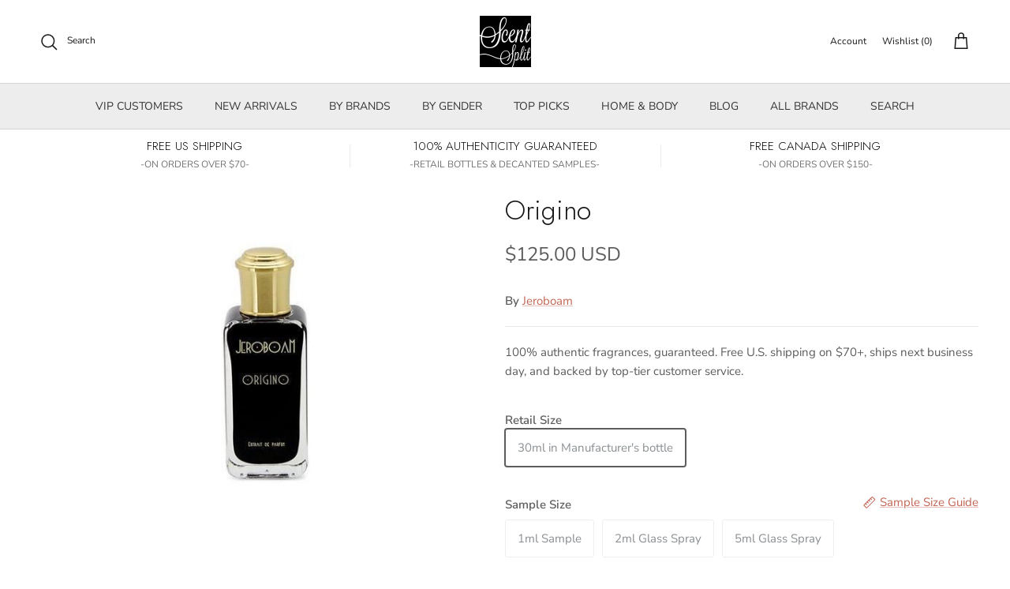

--- FILE ---
content_type: text/html; charset=utf-8
request_url: https://www.scentsplit.com/en-ca/products/jeroboam-origino-sample-decants
body_size: 170979
content:
<!DOCTYPE html>
<!-- TrustBox script -->
<script type="text/javascript" src="//widget.trustpilot.com/bootstrap/v5/tp.widget.bootstrap.min.js" async></script>
<!-- End TrustBox script --><!doctype html>
<html class="no-js" lang="en" dir="ltr">
<head>
  <script type="application/vnd.locksmith+json" data-locksmith>{"version":"v254","locked":false,"initialized":true,"scope":"product","access_granted":true,"access_denied":false,"requires_customer":false,"manual_lock":false,"remote_lock":false,"has_timeout":false,"remote_rendered":null,"hide_resource":false,"hide_links_to_resource":false,"transparent":true,"locks":{"all":[],"opened":[]},"keys":[],"keys_signature":"65c28c78225a60f2d522649706d1f1c6c97bcc139cc30d7ada473627de3fa1e2","state":{"template":"product","theme":142354907336,"product":"jeroboam-origino-sample-decants","collection":null,"page":null,"blog":null,"article":null,"app":null},"now":1769334393,"path":"\/products\/jeroboam-origino-sample-decants","locale_root_url":"\/en-ca","canonical_url":"https:\/\/www.scentsplit.com\/en-ca\/products\/jeroboam-origino-sample-decants","customer_id":null,"customer_id_signature":"65c28c78225a60f2d522649706d1f1c6c97bcc139cc30d7ada473627de3fa1e2","cart":null}</script><script data-locksmith>!function(){undefined;!function(){var s=window.Locksmith={},e=document.querySelector('script[type="application/vnd.locksmith+json"]'),n=e&&e.innerHTML;if(s.state={},s.util={},s.loading=!1,n)try{s.state=JSON.parse(n)}catch(d){}if(document.addEventListener&&document.querySelector){var o,i,a,t=[76,79,67,75,83,77,73,84,72,49,49],c=function(){i=t.slice(0)},l="style",r=function(e){e&&27!==e.keyCode&&"click"!==e.type||(document.removeEventListener("keydown",r),document.removeEventListener("click",r),o&&document.body.removeChild(o),o=null)};c(),document.addEventListener("keyup",function(e){if(e.keyCode===i[0]){if(clearTimeout(a),i.shift(),0<i.length)return void(a=setTimeout(c,1e3));c(),r(),(o=document.createElement("div"))[l].width="50%",o[l].maxWidth="1000px",o[l].height="85%",o[l].border="1px rgba(0, 0, 0, 0.2) solid",o[l].background="rgba(255, 255, 255, 0.99)",o[l].borderRadius="4px",o[l].position="fixed",o[l].top="50%",o[l].left="50%",o[l].transform="translateY(-50%) translateX(-50%)",o[l].boxShadow="0 2px 5px rgba(0, 0, 0, 0.3), 0 0 100vh 100vw rgba(0, 0, 0, 0.5)",o[l].zIndex="2147483645";var t=document.createElement("textarea");t.value=JSON.stringify(JSON.parse(n),null,2),t[l].border="none",t[l].display="block",t[l].boxSizing="border-box",t[l].width="100%",t[l].height="100%",t[l].background="transparent",t[l].padding="22px",t[l].fontFamily="monospace",t[l].fontSize="14px",t[l].color="#333",t[l].resize="none",t[l].outline="none",t.readOnly=!0,o.appendChild(t),document.body.appendChild(o),t.addEventListener("click",function(e){e.stopImmediatePropagation()}),t.select(),document.addEventListener("keydown",r),document.addEventListener("click",r)}})}s.isEmbedded=-1!==window.location.search.indexOf("_ab=0&_fd=0&_sc=1"),s.path=s.state.path||window.location.pathname,s.basePath=s.state.locale_root_url.concat("/apps/locksmith").replace(/^\/\//,"/"),s.reloading=!1,s.util.console=window.console||{log:function(){},error:function(){}},s.util.makeUrl=function(e,t){var n,o=s.basePath+e,i=[],a=s.cache();for(n in a)i.push(n+"="+encodeURIComponent(a[n]));for(n in t)i.push(n+"="+encodeURIComponent(t[n]));return s.state.customer_id&&(i.push("customer_id="+encodeURIComponent(s.state.customer_id)),i.push("customer_id_signature="+encodeURIComponent(s.state.customer_id_signature))),o+=(-1===o.indexOf("?")?"?":"&")+i.join("&")},s._initializeCallbacks=[],s.on=function(e,t){if("initialize"!==e)throw'Locksmith.on() currently only supports the "initialize" event';s._initializeCallbacks.push(t)},s.initializeSession=function(e){if(!s.isEmbedded){var t=!1,n=!0,o=!0;(e=e||{}).silent&&(o=n=!(t=!0)),s.ping({silent:t,spinner:n,reload:o,callback:function(){s._initializeCallbacks.forEach(function(e){e()})}})}},s.cache=function(e){var t={};try{var n=function i(e){return(document.cookie.match("(^|; )"+e+"=([^;]*)")||0)[2]};t=JSON.parse(decodeURIComponent(n("locksmith-params")||"{}"))}catch(d){}if(e){for(var o in e)t[o]=e[o];document.cookie="locksmith-params=; expires=Thu, 01 Jan 1970 00:00:00 GMT; path=/",document.cookie="locksmith-params="+encodeURIComponent(JSON.stringify(t))+"; path=/"}return t},s.cache.cart=s.state.cart,s.cache.cartLastSaved=null,s.params=s.cache(),s.util.reload=function(){s.reloading=!0;try{window.location.href=window.location.href.replace(/#.*/,"")}catch(d){s.util.console.error("Preferred reload method failed",d),window.location.reload()}},s.cache.saveCart=function(e){if(!s.cache.cart||s.cache.cart===s.cache.cartLastSaved)return e?e():null;var t=s.cache.cartLastSaved;s.cache.cartLastSaved=s.cache.cart,fetch("/cart/update.js",{method:"POST",headers:{"Content-Type":"application/json",Accept:"application/json"},body:JSON.stringify({attributes:{locksmith:s.cache.cart}})}).then(function(e){if(!e.ok)throw new Error("Cart update failed: "+e.status);return e.json()}).then(function(){e&&e()})["catch"](function(e){if(s.cache.cartLastSaved=t,!s.reloading)throw e})},s.util.spinnerHTML='<style>body{background:#FFF}@keyframes spin{from{transform:rotate(0deg)}to{transform:rotate(360deg)}}#loading{display:flex;width:100%;height:50vh;color:#777;align-items:center;justify-content:center}#loading .spinner{display:block;animation:spin 600ms linear infinite;position:relative;width:50px;height:50px}#loading .spinner-ring{stroke:currentColor;stroke-dasharray:100%;stroke-width:2px;stroke-linecap:round;fill:none}</style><div id="loading"><div class="spinner"><svg width="100%" height="100%"><svg preserveAspectRatio="xMinYMin"><circle class="spinner-ring" cx="50%" cy="50%" r="45%"></circle></svg></svg></div></div>',s.util.clobberBody=function(e){document.body.innerHTML=e},s.util.clobberDocument=function(e){e.responseText&&(e=e.responseText),document.documentElement&&document.removeChild(document.documentElement);var t=document.open("text/html","replace");t.writeln(e),t.close(),setTimeout(function(){var e=t.querySelector("[autofocus]");e&&e.focus()},100)},s.util.serializeForm=function(e){if(e&&"FORM"===e.nodeName){var t,n,o={};for(t=e.elements.length-1;0<=t;t-=1)if(""!==e.elements[t].name)switch(e.elements[t].nodeName){case"INPUT":switch(e.elements[t].type){default:case"text":case"hidden":case"password":case"button":case"reset":case"submit":o[e.elements[t].name]=e.elements[t].value;break;case"checkbox":case"radio":e.elements[t].checked&&(o[e.elements[t].name]=e.elements[t].value);break;case"file":}break;case"TEXTAREA":o[e.elements[t].name]=e.elements[t].value;break;case"SELECT":switch(e.elements[t].type){case"select-one":o[e.elements[t].name]=e.elements[t].value;break;case"select-multiple":for(n=e.elements[t].options.length-1;0<=n;n-=1)e.elements[t].options[n].selected&&(o[e.elements[t].name]=e.elements[t].options[n].value)}break;case"BUTTON":switch(e.elements[t].type){case"reset":case"submit":case"button":o[e.elements[t].name]=e.elements[t].value}}return o}},s.util.on=function(e,a,s,t){t=t||document;var c="locksmith-"+e+a,n=function(e){var t=e.target,n=e.target.parentElement,o=t&&t.className&&(t.className.baseVal||t.className)||"",i=n&&n.className&&(n.className.baseVal||n.className)||"";("string"==typeof o&&-1!==o.split(/\s+/).indexOf(a)||"string"==typeof i&&-1!==i.split(/\s+/).indexOf(a))&&!e[c]&&(e[c]=!0,s(e))};t.attachEvent?t.attachEvent(e,n):t.addEventListener(e,n,!1)},s.util.enableActions=function(e){s.util.on("click","locksmith-action",function(e){e.preventDefault();var t=e.target;t.dataset.confirmWith&&!confirm(t.dataset.confirmWith)||(t.disabled=!0,t.innerText=t.dataset.disableWith,s.post("/action",t.dataset.locksmithParams,{spinner:!1,type:"text",success:function(e){(e=JSON.parse(e.responseText)).message&&alert(e.message),s.util.reload()}}))},e)},s.util.inject=function(e,t){var n=["data","locksmith","append"];if(-1!==t.indexOf(n.join("-"))){var o=document.createElement("div");o.innerHTML=t,e.appendChild(o)}else e.innerHTML=t;var i,a,s=e.querySelectorAll("script");for(a=0;a<s.length;++a){i=s[a];var c=document.createElement("script");if(i.type&&(c.type=i.type),i.src)c.src=i.src;else{var l=document.createTextNode(i.innerHTML);c.appendChild(l)}e.appendChild(c)}var r=e.querySelector("[autofocus]");r&&r.focus()},s.post=function(e,t,n){!1!==(n=n||{}).spinner&&s.util.clobberBody(s.util.spinnerHTML);var o={};n.container===document?(o.layout=1,n.success=function(e){s.util.clobberDocument(e)}):n.container&&(o.layout=0,n.success=function(e){var t=document.getElementById(n.container);s.util.inject(t,e),t.id===t.firstChild.id&&t.parentElement.replaceChild(t.firstChild,t)}),n.form_type&&(t.form_type=n.form_type),n.include_layout_classes!==undefined&&(t.include_layout_classes=n.include_layout_classes),n.lock_id!==undefined&&(t.lock_id=n.lock_id),s.loading=!0;var i=s.util.makeUrl(e,o),a="json"===n.type||"text"===n.type;fetch(i,{method:"POST",headers:{"Content-Type":"application/json",Accept:a?"application/json":"text/html"},body:JSON.stringify(t)}).then(function(e){if(!e.ok)throw new Error("Request failed: "+e.status);return e.text()}).then(function(e){var t=n.success||s.util.clobberDocument;t(a?{responseText:e}:e)})["catch"](function(e){if(!s.reloading)if("dashboard.weglot.com"!==window.location.host){if(!n.silent)throw alert("Something went wrong! Please refresh and try again."),e;console.error(e)}else console.error(e)})["finally"](function(){s.loading=!1})},s.postResource=function(e,t){e.path=s.path,e.search=window.location.search,e.state=s.state,e.passcode&&(e.passcode=e.passcode.trim()),e.email&&(e.email=e.email.trim()),e.state.cart=s.cache.cart,e.locksmith_json=s.jsonTag,e.locksmith_json_signature=s.jsonTagSignature,s.post("/resource",e,t)},s.ping=function(e){if(!s.isEmbedded){e=e||{};s.post("/ping",{path:s.path,search:window.location.search,state:s.state},{spinner:!!e.spinner,silent:"undefined"==typeof e.silent||e.silent,type:"text",success:function(e){e&&e.responseText?(e=JSON.parse(e.responseText)).messages&&0<e.messages.length&&s.showMessages(e.messages):console.error("[Locksmith] Invalid result in ping callback:",e)}})}},s.timeoutMonitor=function(){var e=s.cache.cart;s.ping({callback:function(){e!==s.cache.cart||setTimeout(function(){s.timeoutMonitor()},6e4)}})},s.showMessages=function(e){var t=document.createElement("div");t.style.position="fixed",t.style.left=0,t.style.right=0,t.style.bottom="-50px",t.style.opacity=0,t.style.background="#191919",t.style.color="#ddd",t.style.transition="bottom 0.2s, opacity 0.2s",t.style.zIndex=999999,t.innerHTML="        <style>          .locksmith-ab .locksmith-b { display: none; }          .locksmith-ab.toggled .locksmith-b { display: flex; }          .locksmith-ab.toggled .locksmith-a { display: none; }          .locksmith-flex { display: flex; flex-wrap: wrap; justify-content: space-between; align-items: center; padding: 10px 20px; }          .locksmith-message + .locksmith-message { border-top: 1px #555 solid; }          .locksmith-message a { color: inherit; font-weight: bold; }          .locksmith-message a:hover { color: inherit; opacity: 0.8; }          a.locksmith-ab-toggle { font-weight: inherit; text-decoration: underline; }          .locksmith-text { flex-grow: 1; }          .locksmith-cta { flex-grow: 0; text-align: right; }          .locksmith-cta button { transform: scale(0.8); transform-origin: left; }          .locksmith-cta > * { display: block; }          .locksmith-cta > * + * { margin-top: 10px; }          .locksmith-message a.locksmith-close { flex-grow: 0; text-decoration: none; margin-left: 15px; font-size: 30px; font-family: monospace; display: block; padding: 2px 10px; }                    @media screen and (max-width: 600px) {            .locksmith-wide-only { display: none !important; }            .locksmith-flex { padding: 0 15px; }            .locksmith-flex > * { margin-top: 5px; margin-bottom: 5px; }            .locksmith-cta { text-align: left; }          }                    @media screen and (min-width: 601px) {            .locksmith-narrow-only { display: none !important; }          }        </style>      "+e.map(function(e){return'<div class="locksmith-message">'+e+"</div>"}).join(""),document.body.appendChild(t),document.body.style.position="relative",document.body.parentElement.style.paddingBottom=t.offsetHeight+"px",setTimeout(function(){t.style.bottom=0,t.style.opacity=1},50),s.util.on("click","locksmith-ab-toggle",function(e){e.preventDefault();for(var t=e.target.parentElement;-1===t.className.split(" ").indexOf("locksmith-ab");)t=t.parentElement;-1!==t.className.split(" ").indexOf("toggled")?t.className=t.className.replace("toggled",""):t.className=t.className+" toggled"}),s.util.enableActions(t)}}()}();</script>
      <script data-locksmith>Locksmith.cache.cart=null</script>

  <script data-locksmith>Locksmith.jsonTag="{\"version\":\"v254\",\"locked\":false,\"initialized\":true,\"scope\":\"product\",\"access_granted\":true,\"access_denied\":false,\"requires_customer\":false,\"manual_lock\":false,\"remote_lock\":false,\"has_timeout\":false,\"remote_rendered\":null,\"hide_resource\":false,\"hide_links_to_resource\":false,\"transparent\":true,\"locks\":{\"all\":[],\"opened\":[]},\"keys\":[],\"keys_signature\":\"65c28c78225a60f2d522649706d1f1c6c97bcc139cc30d7ada473627de3fa1e2\",\"state\":{\"template\":\"product\",\"theme\":142354907336,\"product\":\"jeroboam-origino-sample-decants\",\"collection\":null,\"page\":null,\"blog\":null,\"article\":null,\"app\":null},\"now\":1769334393,\"path\":\"\\\/products\\\/jeroboam-origino-sample-decants\",\"locale_root_url\":\"\\\/en-ca\",\"canonical_url\":\"https:\\\/\\\/www.scentsplit.com\\\/en-ca\\\/products\\\/jeroboam-origino-sample-decants\",\"customer_id\":null,\"customer_id_signature\":\"65c28c78225a60f2d522649706d1f1c6c97bcc139cc30d7ada473627de3fa1e2\",\"cart\":null}";Locksmith.jsonTagSignature="39a0a54ecaf8d99e52c38788489bbe34b6469275191ba9d9fdd4206b4de79a8e"</script>
  

<link rel="alternate" hreflang="en" href="..." /><!-- BEGIN MerchantWidget Code -->
<script id='merchantWidgetScript'
        src="https://www.gstatic.com/shopping/merchant/merchantwidget.js"
        defer>
</script>
<script type="text/javascript">
  merchantWidgetScript.addEventListener('load', function () {
    merchantwidget.start({
     position: 'RIGHT_BOTTOM'
   });
  });
</script>
<!-- END MerchantWidget Code -->

<script type="text/javascript" src="https://edge.personalizer.io/storefront/2.0.0/js/shopify/storefront.min.js?key=r6ihu-n1uet1zxe1fvw9lyd6p-1hvda&shop=decants.myshopify.com"></script>
<script>
window.LimeSpot = window.LimeSpot === undefined ? {} : LimeSpot;
LimeSpot.PageInfo = { Type: "Product", ReferenceIdentifier: "6963248595144"};

LimeSpot.StoreInfo = { Theme: "Accessibility Judgemet badge collection list fixed" };


LimeSpot.CartItems = [];
</script>





<meta charset="utf-8">
<meta name="viewport" content="width=device-width,initial-scale=1">
<title>Origino Sample &amp; Decants by Jeroboam &ndash; Scent Split</title><link rel="canonical" href="https://www.scentsplit.com/en-ca/products/jeroboam-origino-sample-decants"><link rel="icon" href="//www.scentsplit.com/cdn/shop/files/Scentsplit_Logo_600x600_fdbf19c3-a0aa-40a5-a2f5-25b287dce225.png?crop=center&height=48&v=1733658388&width=48" type="image/png">
  <link rel="apple-touch-icon" href="//www.scentsplit.com/cdn/shop/files/Scentsplit_Logo_600x600_fdbf19c3-a0aa-40a5-a2f5-25b287dce225.png?crop=center&height=180&v=1733658388&width=180"><meta name="description" content="Shop Jeroboam Origino Sample &amp; Decants. Buy 100% authentic perfume samples of Origino by fragrance House of Jeroboam.">
<meta property="og:site_name" content="Scent Split">
<meta property="og:url" content="https://www.scentsplit.com/en-ca/products/jeroboam-origino-sample-decants"><meta property="og:title" content="Origino Sample &amp; Decants by Jeroboam">
<meta property="og:type" content="product">
<meta property="og:description" content="Shop Jeroboam Origino Sample &amp; Decants. Buy 100% authentic perfume samples of Origino by fragrance House of Jeroboam.">
<meta property="og:image" content="http://www.scentsplit.com/cdn/shop/products/Origino-Perfume-Cologne-Jeroboam-sample-decants-SCENTSPLIT.jpg?crop=center&height=1200&v=1743657932&width=1200">
<meta property="og:image:secure_url" content="https://www.scentsplit.com/cdn/shop/products/Origino-Perfume-Cologne-Jeroboam-sample-decants-SCENTSPLIT.jpg?crop=center&height=1200&v=1743657932&width=1200">
<meta property="og:image:width" content="320">
  <meta property="og:image:height" content="400"><meta property="og:price:amount" content="125.00">
<meta property="og:price:currency" content="USD">
<meta name="twitter:site" content="@scentsplit"><meta name="twitter:card" content="summary_large_image"><meta name="twitter:title" content="Origino Sample &amp; Decants by Jeroboam">
<meta name="twitter:description" content="Shop Jeroboam Origino Sample &amp; Decants. Buy 100% authentic perfume samples of Origino by fragrance House of Jeroboam.">
<style>@font-face {
  font-family: "Nunito Sans";
  font-weight: 400;
  font-style: normal;
  font-display: fallback;
  src: url("//www.scentsplit.com/cdn/fonts/nunito_sans/nunitosans_n4.0276fe080df0ca4e6a22d9cb55aed3ed5ba6b1da.woff2") format("woff2"),
       url("//www.scentsplit.com/cdn/fonts/nunito_sans/nunitosans_n4.b4964bee2f5e7fd9c3826447e73afe2baad607b7.woff") format("woff");
}
@font-face {
  font-family: "Nunito Sans";
  font-weight: 700;
  font-style: normal;
  font-display: fallback;
  src: url("//www.scentsplit.com/cdn/fonts/nunito_sans/nunitosans_n7.25d963ed46da26098ebeab731e90d8802d989fa5.woff2") format("woff2"),
       url("//www.scentsplit.com/cdn/fonts/nunito_sans/nunitosans_n7.d32e3219b3d2ec82285d3027bd673efc61a996c8.woff") format("woff");
}
@font-face {
  font-family: "Nunito Sans";
  font-weight: 500;
  font-style: normal;
  font-display: fallback;
  src: url("//www.scentsplit.com/cdn/fonts/nunito_sans/nunitosans_n5.6fc0ed1feb3fc393c40619f180fc49c4d0aae0db.woff2") format("woff2"),
       url("//www.scentsplit.com/cdn/fonts/nunito_sans/nunitosans_n5.2c84830b46099cbcc1095f30e0957b88b914e50a.woff") format("woff");
}
@font-face {
  font-family: "Nunito Sans";
  font-weight: 400;
  font-style: italic;
  font-display: fallback;
  src: url("//www.scentsplit.com/cdn/fonts/nunito_sans/nunitosans_i4.6e408730afac1484cf297c30b0e67c86d17fc586.woff2") format("woff2"),
       url("//www.scentsplit.com/cdn/fonts/nunito_sans/nunitosans_i4.c9b6dcbfa43622b39a5990002775a8381942ae38.woff") format("woff");
}
@font-face {
  font-family: "Nunito Sans";
  font-weight: 700;
  font-style: italic;
  font-display: fallback;
  src: url("//www.scentsplit.com/cdn/fonts/nunito_sans/nunitosans_i7.8c1124729eec046a321e2424b2acf328c2c12139.woff2") format("woff2"),
       url("//www.scentsplit.com/cdn/fonts/nunito_sans/nunitosans_i7.af4cda04357273e0996d21184432bcb14651a64d.woff") format("woff");
}
@font-face {
  font-family: Jost;
  font-weight: 300;
  font-style: normal;
  font-display: fallback;
  src: url("//www.scentsplit.com/cdn/fonts/jost/jost_n3.a5df7448b5b8c9a76542f085341dff794ff2a59d.woff2") format("woff2"),
       url("//www.scentsplit.com/cdn/fonts/jost/jost_n3.882941f5a26d0660f7dd135c08afc57fc6939a07.woff") format("woff");
}
@font-face {
  font-family: Jost;
  font-weight: 700;
  font-style: normal;
  font-display: fallback;
  src: url("//www.scentsplit.com/cdn/fonts/jost/jost_n7.921dc18c13fa0b0c94c5e2517ffe06139c3615a3.woff2") format("woff2"),
       url("//www.scentsplit.com/cdn/fonts/jost/jost_n7.cbfc16c98c1e195f46c536e775e4e959c5f2f22b.woff") format("woff");
}
@font-face {
  font-family: "Nunito Sans";
  font-weight: 400;
  font-style: normal;
  font-display: fallback;
  src: url("//www.scentsplit.com/cdn/fonts/nunito_sans/nunitosans_n4.0276fe080df0ca4e6a22d9cb55aed3ed5ba6b1da.woff2") format("woff2"),
       url("//www.scentsplit.com/cdn/fonts/nunito_sans/nunitosans_n4.b4964bee2f5e7fd9c3826447e73afe2baad607b7.woff") format("woff");
}
@font-face {
  font-family: "Nunito Sans";
  font-weight: 600;
  font-style: normal;
  font-display: fallback;
  src: url("//www.scentsplit.com/cdn/fonts/nunito_sans/nunitosans_n6.6e9464eba570101a53130c8130a9e17a8eb55c21.woff2") format("woff2"),
       url("//www.scentsplit.com/cdn/fonts/nunito_sans/nunitosans_n6.25a0ac0c0a8a26038c7787054dd6058dfbc20fa8.woff") format("woff");
}
:root {
  --page-container-width:          1600px;
  --reading-container-width:       720px;
  --divider-opacity:               0.14;
  --gutter-large:                  30px;
  --gutter-desktop:                20px;
  --gutter-mobile:                 16px;
  --section-padding:               50px;
  --larger-section-padding:        80px;
  --larger-section-padding-mobile: 60px;
  --largest-section-padding:       110px;
  --aos-animate-duration:          0.6s;

  --base-font-family:              "Nunito Sans", sans-serif;
  --base-font-weight:              400;
  --base-font-style:               normal;
  --heading-font-family:           Jost, sans-serif;
  --heading-font-weight:           300;
  --heading-font-style:            normal;
  --heading-font-letter-spacing:   normal;
  --logo-font-family:              Jost, sans-serif;
  --logo-font-weight:              700;
  --logo-font-style:               normal;
  --nav-font-family:               "Nunito Sans", sans-serif;
  --nav-font-weight:               400;
  --nav-font-style:                normal;

  --base-text-size:15px;
  --base-line-height:              1.6;
  --input-text-size:16px;
  --smaller-text-size-1:12px;
  --smaller-text-size-2:14px;
  --smaller-text-size-3:12px;
  --smaller-text-size-4:11px;
  --larger-text-size:34px;
  --super-large-text-size:60px;
  --super-large-mobile-text-size:27px;
  --larger-mobile-text-size:27px;
  --logo-text-size:26px;--btn-letter-spacing: 0.08em;
    --btn-text-transform: uppercase;
    --button-text-size: 13px;
    --quickbuy-button-text-size: 13;
    --small-feature-link-font-size: 0.75em;
    --input-btn-padding-top:             1.2em;
    --input-btn-padding-bottom:          1.2em;--heading-text-transform:none;
  --nav-text-size:                      14px;
  --mobile-menu-font-weight:            600;

  --body-bg-color:                      255 255 255;
  --bg-color:                           255 255 255;
  --body-text-color:                    92 92 92;
  --text-color:                         92 92 92;

  --header-text-col:                    #171717;--header-text-hover-col:             var(--header-text-col);--header-bg-col:                     #ffffff;
  --heading-color:                     23 23 23;
  --body-heading-color:                23 23 23;
  --heading-divider-col:               #d4d4d4;

  --logo-col:                          #171717;
  --main-nav-bg:                       #ededed;
  --main-nav-link-col:                 #353535;
  --main-nav-link-hover-col:           #c16452;
  --main-nav-link-featured-col:        #b61d0f;

  --link-color:                        193 100 82;
  --body-link-color:                   193 100 82;

  --btn-bg-color:                        35 35 35;
  --btn-bg-hover-color:                  193 100 82;
  --btn-border-color:                    35 35 35;
  --btn-border-hover-color:              193 100 82;
  --btn-text-color:                      255 255 255;
  --btn-text-hover-color:                255 255 255;--btn-alt-bg-color:                    255 255 255;
  --btn-alt-text-color:                  35 35 35;
  --btn-alt-border-color:                35 35 35;
  --btn-alt-border-hover-color:          35 35 35;--btn-ter-bg-color:                    235 235 235;
  --btn-ter-text-color:                  41 41 41;
  --btn-ter-bg-hover-color:              35 35 35;
  --btn-ter-text-hover-color:            255 255 255;--btn-border-radius: 3px;--color-scheme-default:                             #ffffff;
  --color-scheme-default-color:                       255 255 255;
  --color-scheme-default-text-color:                  92 92 92;
  --color-scheme-default-head-color:                  23 23 23;
  --color-scheme-default-link-color:                  193 100 82;
  --color-scheme-default-btn-text-color:              255 255 255;
  --color-scheme-default-btn-text-hover-color:        255 255 255;
  --color-scheme-default-btn-bg-color:                35 35 35;
  --color-scheme-default-btn-bg-hover-color:          193 100 82;
  --color-scheme-default-btn-border-color:            35 35 35;
  --color-scheme-default-btn-border-hover-color:      193 100 82;
  --color-scheme-default-btn-alt-text-color:          35 35 35;
  --color-scheme-default-btn-alt-bg-color:            255 255 255;
  --color-scheme-default-btn-alt-border-color:        35 35 35;
  --color-scheme-default-btn-alt-border-hover-color:  35 35 35;

  --color-scheme-1:                             linear-gradient(0deg, rgba(237, 237, 237, 1), rgba(255, 255, 255, 1) 15.827%, rgba(255, 255, 255, 1) 76%, rgba(237, 237, 237, 1) 100%);
  --color-scheme-1-color:                       237 237 237;
  --color-scheme-1-text-color:                  92 92 92;
  --color-scheme-1-head-color:                  23 23 23;
  --color-scheme-1-link-color:                  193 100 82;
  --color-scheme-1-btn-text-color:              255 255 255;
  --color-scheme-1-btn-text-hover-color:        255 255 255;
  --color-scheme-1-btn-bg-color:                35 35 35;
  --color-scheme-1-btn-bg-hover-color:          0 0 0;
  --color-scheme-1-btn-border-color:            35 35 35;
  --color-scheme-1-btn-border-hover-color:      0 0 0;
  --color-scheme-1-btn-alt-text-color:          35 35 35;
  --color-scheme-1-btn-alt-bg-color:            255 255 255;
  --color-scheme-1-btn-alt-border-color:        35 35 35;
  --color-scheme-1-btn-alt-border-hover-color:  35 35 35;

  --color-scheme-2:                             linear-gradient(90deg, rgba(241, 241, 241, 1), rgba(255, 255, 255, 1) 6%, rgba(255, 255, 255, 1) 37%, rgba(255, 255, 255, 1) 50%, rgba(234, 234, 234, 1) 86%);
  --color-scheme-2-color:                       244 244 244;
  --color-scheme-2-text-color:                  92 92 92;
  --color-scheme-2-head-color:                  23 23 23;
  --color-scheme-2-link-color:                  193 100 82;
  --color-scheme-2-btn-text-color:              255 255 255;
  --color-scheme-2-btn-text-hover-color:        255 255 255;
  --color-scheme-2-btn-bg-color:                35 35 35;
  --color-scheme-2-btn-bg-hover-color:          0 0 0;
  --color-scheme-2-btn-border-color:            35 35 35;
  --color-scheme-2-btn-border-hover-color:      0 0 0;
  --color-scheme-2-btn-alt-text-color:          35 35 35;
  --color-scheme-2-btn-alt-bg-color:            255 255 255;
  --color-scheme-2-btn-alt-border-color:        35 35 35;
  --color-scheme-2-btn-alt-border-hover-color:  35 35 35;

  /* Shop Pay payment terms */
  --payment-terms-background-color:    #ffffff;--quickbuy-bg: 244 244 244;--body-input-background-color:       rgb(var(--body-bg-color));
  --input-background-color:            rgb(var(--body-bg-color));
  --body-input-text-color:             var(--body-text-color);
  --input-text-color:                  var(--body-text-color);
  --body-input-border-color:           rgb(214, 214, 214);
  --input-border-color:                rgb(214, 214, 214);
  --input-border-color-hover:          rgb(165, 165, 165);
  --input-border-color-active:         rgb(92, 92, 92);

  --swatch-cross-svg:                  url("data:image/svg+xml,%3Csvg xmlns='http://www.w3.org/2000/svg' width='240' height='240' viewBox='0 0 24 24' fill='none' stroke='rgb(214, 214, 214)' stroke-width='0.09' preserveAspectRatio='none' %3E%3Cline x1='24' y1='0' x2='0' y2='24'%3E%3C/line%3E%3C/svg%3E");
  --swatch-cross-hover:                url("data:image/svg+xml,%3Csvg xmlns='http://www.w3.org/2000/svg' width='240' height='240' viewBox='0 0 24 24' fill='none' stroke='rgb(165, 165, 165)' stroke-width='0.09' preserveAspectRatio='none' %3E%3Cline x1='24' y1='0' x2='0' y2='24'%3E%3C/line%3E%3C/svg%3E");
  --swatch-cross-active:               url("data:image/svg+xml,%3Csvg xmlns='http://www.w3.org/2000/svg' width='240' height='240' viewBox='0 0 24 24' fill='none' stroke='rgb(92, 92, 92)' stroke-width='0.09' preserveAspectRatio='none' %3E%3Cline x1='24' y1='0' x2='0' y2='24'%3E%3C/line%3E%3C/svg%3E");

  --footer-divider-col:                #d4d4d4;
  --footer-text-col:                   92 92 92;
  --footer-heading-col:                23 23 23;
  --footer-bg:                         #ededed;--product-label-overlay-justify: flex-start;--product-label-overlay-align: center;--product-label-overlay-reduction-text:   #ffffff;
  --product-label-overlay-reduction-bg:     #c20000;
  --product-label-overlay-stock-text:       #ffffff;
  --product-label-overlay-stock-bg:         #09728c;
  --product-label-overlay-new-text:         #ffffff;
  --product-label-overlay-new-bg:           #c16452;
  --product-label-overlay-meta-text:        #ffffff;
  --product-label-overlay-meta-bg:          #bd2585;
  --product-label-sale-text:                #c20000;
  --product-label-sold-text:                #171717;
  --product-label-preorder-text:            #3ea36a;

  --product-block-crop-align:               center;

  
  --product-block-price-align:              center;
  --product-block-price-item-margin-start:  .25rem;
  --product-block-price-item-margin-end:    .25rem;
  

  --collection-block-image-position:   center center;

  --swatch-picker-image-size:          88px;
  --swatch-crop-align:                 center center;

  --image-overlay-text-color:          255 255 255;--image-overlay-bg:                  rgba(0, 0, 0, 0.12);
  --image-overlay-shadow-start:        rgb(0 0 0 / 0.16);
  --image-overlay-box-opacity:         0.88;--product-inventory-ok-box-color:            #f2faf0;
  --product-inventory-ok-text-color:           #108043;
  --product-inventory-ok-icon-box-fill-color:  #fff;
  --product-inventory-low-box-color:           #fcf1cd;
  --product-inventory-low-text-color:          #dd9a1a;
  --product-inventory-low-icon-box-fill-color: #fff;
  --product-inventory-low-text-color-channels: 16, 128, 67;
  --product-inventory-ok-text-color-channels:  221, 154, 26;

  --rating-star-color: 193 100 82;--overlay-align-left: start;
    --overlay-align-right: end;}html[dir=rtl] {
  --overlay-right-text-m-left: 0;
  --overlay-right-text-m-right: auto;
  --overlay-left-shadow-left-left: 15%;
  --overlay-left-shadow-left-right: -50%;
  --overlay-left-shadow-right-left: -85%;
  --overlay-left-shadow-right-right: 0;
}.image-overlay--bg-box .text-overlay .text-overlay__text {
    --image-overlay-box-bg: 255 255 255;
    --heading-color: var(--body-heading-color);
    --text-color: var(--body-text-color);
    --link-color: var(--body-link-color);
  }::selection {
    background: rgb(var(--body-heading-color));
    color: rgb(var(--body-bg-color));
  }
  ::-moz-selection {
    background: rgb(var(--body-heading-color));
    color: rgb(var(--body-bg-color));
  }.navigation .h1 {
  color: inherit !important;
}.use-color-scheme--default {
  --product-label-sale-text:           #c20000;
  --product-label-sold-text:           #171717;
  --product-label-preorder-text:       #3ea36a;
  --input-background-color:            rgb(var(--body-bg-color));
  --input-text-color:                  var(--body-input-text-color);
  --input-border-color:                rgb(214, 214, 214);
  --input-border-color-hover:          rgb(165, 165, 165);
  --input-border-color-active:         rgb(92, 92, 92);
}</style>

  <link href="//www.scentsplit.com/cdn/shop/t/171/assets/main.css?v=171686827450920862121765924924" rel="stylesheet" type="text/css" media="all" />
<link rel="preload" as="font" href="//www.scentsplit.com/cdn/fonts/nunito_sans/nunitosans_n4.0276fe080df0ca4e6a22d9cb55aed3ed5ba6b1da.woff2" type="font/woff2" crossorigin><link rel="preload" as="font" href="//www.scentsplit.com/cdn/fonts/jost/jost_n3.a5df7448b5b8c9a76542f085341dff794ff2a59d.woff2" type="font/woff2" crossorigin><script>
    document.documentElement.className = document.documentElement.className.replace('no-js', 'js');

    window.theme = {
      info: {
        name: 'Symmetry',
        version: '7.4.0'
      },
      device: {
        hasTouch: window.matchMedia('(any-pointer: coarse)').matches,
        hasHover: window.matchMedia('(hover: hover)').matches
      },
      mediaQueries: {
        md: '(min-width: 768px)',
        productMediaCarouselBreak: '(min-width: 1041px)'
      },
      routes: {
        base: 'https://www.scentsplit.com',
        cart: '/en-ca/cart',
        cartAdd: '/en-ca/cart/add.js',
        cartUpdate: '/en-ca/cart/update.js',
        predictiveSearch: '/en-ca/search/suggest'
      },
      strings: {
        cartTermsConfirmation: "You must agree to the terms and conditions before continuing.",
        cartItemsQuantityError: "You can only add [QUANTITY] of this item to your cart.",
        generalSearchViewAll: "View all search results",
        noStock: "Out of Stock",
        noVariant: "Unavailable",
        productsProductChooseA: "Choose a",
        generalSearchPages: "Pages",
        generalSearchNoResultsWithoutTerms: "Sorry, we couldnʼt find any results",
        shippingCalculator: {
          singleRate: "There is one shipping rate for this destination:",
          multipleRates: "There are multiple shipping rates for this destination:",
          noRates: "We do not ship to this destination."
        }
      },
      settings: {
        moneyWithCurrencyFormat: "\u003cspan class=money\u003e${{amount}} USD\u003c\/span\u003e",
        cartType: "drawer",
        afterAddToCart: "drawer",
        quickbuyStyle: "whole",
        externalLinksNewTab: false,
        internalLinksSmoothScroll: true
      }
    }

    theme.inlineNavigationCheck = function() {
      var pageHeader = document.querySelector('.pageheader'),
          inlineNavContainer = pageHeader.querySelector('.logo-area__left__inner'),
          inlineNav = inlineNavContainer.querySelector('.navigation--left');
      if (inlineNav && getComputedStyle(inlineNav).display != 'none') {
        var inlineMenuCentered = document.querySelector('.pageheader--layout-inline-menu-center'),
            logoContainer = document.querySelector('.logo-area__middle__inner');
        if(inlineMenuCentered) {
          var rightWidth = document.querySelector('.logo-area__right__inner').clientWidth,
              middleWidth = logoContainer.clientWidth,
              logoArea = document.querySelector('.logo-area'),
              computedLogoAreaStyle = getComputedStyle(logoArea),
              logoAreaInnerWidth = logoArea.clientWidth - Math.ceil(parseFloat(computedLogoAreaStyle.paddingLeft)) - Math.ceil(parseFloat(computedLogoAreaStyle.paddingRight)),
              availableNavWidth = logoAreaInnerWidth - Math.max(rightWidth, middleWidth) * 2 - 40;
          inlineNavContainer.style.maxWidth = availableNavWidth + 'px';
        }

        var firstInlineNavLink = inlineNav.querySelector('.navigation__item:first-child'),
            lastInlineNavLink = inlineNav.querySelector('.navigation__item:last-child');
        if (lastInlineNavLink) {
          var inlineNavWidth = null;
          if(document.querySelector('html[dir=rtl]')) {
            inlineNavWidth = firstInlineNavLink.offsetLeft - lastInlineNavLink.offsetLeft + firstInlineNavLink.offsetWidth;
          } else {
            inlineNavWidth = lastInlineNavLink.offsetLeft - firstInlineNavLink.offsetLeft + lastInlineNavLink.offsetWidth;
          }
          if (inlineNavContainer.offsetWidth >= inlineNavWidth) {
            pageHeader.classList.add('pageheader--layout-inline-permitted');
            var tallLogo = logoContainer.clientHeight > lastInlineNavLink.clientHeight + 20;
            if (tallLogo) {
              inlineNav.classList.add('navigation--tight-underline');
            } else {
              inlineNav.classList.remove('navigation--tight-underline');
            }
          } else {
            pageHeader.classList.remove('pageheader--layout-inline-permitted');
          }
        }
      }
    };

    theme.setInitialHeaderHeightProperty = () => {
      const section = document.querySelector('.section-header');
      if (section) {
        document.documentElement.style.setProperty('--theme-header-height', Math.ceil(section.clientHeight) + 'px');
      }
    };
  </script>

  <script src="https://code.jquery.com/jquery-3.6.0.min.js"></script>
  
  <script src="//www.scentsplit.com/cdn/shop/t/171/assets/main.js?v=121832653236375181421765924924" defer></script>
  <script src="//www.scentsplit.com/cdn/shop/t/171/assets/devM-scripts.js?v=69781347264786138011765924924" type="text/javascript"></script>

    <script src="//www.scentsplit.com/cdn/shop/t/171/assets/animate-on-scroll.js?v=15249566486942820451765924924" defer></script>
    <link href="//www.scentsplit.com/cdn/shop/t/171/assets/animate-on-scroll.css?v=116824741000487223811765924924" rel="stylesheet" type="text/css" media="all" />
  

  <script>window.performance && window.performance.mark && window.performance.mark('shopify.content_for_header.start');</script><meta name="google-site-verification" content="HP3Hbk24wzKuX4JPxObiy283J_ZfMPzM5IlSdXORjrc">
<meta name="google-site-verification" content="oYSH6hk1y0QqP0ACKXtEwqtuuGtKgjydpN9NgRNl7X4">
<meta name="google-site-verification" content="Nof6ULRk7Ooq7aeFKfL1beRBU4BfeUI9C7EIwasiU2g">
<meta id="shopify-digital-wallet" name="shopify-digital-wallet" content="/9860644/digital_wallets/dialog">
<meta name="shopify-checkout-api-token" content="8b9122d98f4db70f16b7a189632061c1">
<link rel="alternate" hreflang="x-default" href="https://www.scentsplit.com/products/jeroboam-origino-sample-decants">
<link rel="alternate" hreflang="en-CA" href="https://www.scentsplit.com/en-ca/products/jeroboam-origino-sample-decants">
<link rel="alternate" hreflang="en-US" href="https://www.scentsplit.com/products/jeroboam-origino-sample-decants">
<link rel="alternate" type="application/json+oembed" href="https://www.scentsplit.com/en-ca/products/jeroboam-origino-sample-decants.oembed">
<script async="async" src="/checkouts/internal/preloads.js?locale=en-CA"></script>
<link rel="preconnect" href="https://shop.app" crossorigin="anonymous">
<script async="async" src="https://shop.app/checkouts/internal/preloads.js?locale=en-CA&shop_id=9860644" crossorigin="anonymous"></script>
<script id="apple-pay-shop-capabilities" type="application/json">{"shopId":9860644,"countryCode":"US","currencyCode":"USD","merchantCapabilities":["supports3DS"],"merchantId":"gid:\/\/shopify\/Shop\/9860644","merchantName":"Scent Split","requiredBillingContactFields":["postalAddress","email","phone"],"requiredShippingContactFields":["postalAddress","email","phone"],"shippingType":"shipping","supportedNetworks":["visa","masterCard","amex","discover","elo","jcb"],"total":{"type":"pending","label":"Scent Split","amount":"1.00"},"shopifyPaymentsEnabled":true,"supportsSubscriptions":true}</script>
<script id="shopify-features" type="application/json">{"accessToken":"8b9122d98f4db70f16b7a189632061c1","betas":["rich-media-storefront-analytics"],"domain":"www.scentsplit.com","predictiveSearch":true,"shopId":9860644,"locale":"en"}</script>
<script>var Shopify = Shopify || {};
Shopify.shop = "decants.myshopify.com";
Shopify.locale = "en";
Shopify.currency = {"active":"USD","rate":"1.0"};
Shopify.country = "CA";
Shopify.theme = {"name":"Accessibility Judgemet badge collection list fixed","id":142354907336,"schema_name":"Symmetry","schema_version":"7.4.0","theme_store_id":568,"role":"main"};
Shopify.theme.handle = "null";
Shopify.theme.style = {"id":null,"handle":null};
Shopify.cdnHost = "www.scentsplit.com/cdn";
Shopify.routes = Shopify.routes || {};
Shopify.routes.root = "/en-ca/";</script>
<script type="module">!function(o){(o.Shopify=o.Shopify||{}).modules=!0}(window);</script>
<script>!function(o){function n(){var o=[];function n(){o.push(Array.prototype.slice.apply(arguments))}return n.q=o,n}var t=o.Shopify=o.Shopify||{};t.loadFeatures=n(),t.autoloadFeatures=n()}(window);</script>
<script>
  window.ShopifyPay = window.ShopifyPay || {};
  window.ShopifyPay.apiHost = "shop.app\/pay";
  window.ShopifyPay.redirectState = null;
</script>
<script id="shop-js-analytics" type="application/json">{"pageType":"product"}</script>
<script defer="defer" async type="module" src="//www.scentsplit.com/cdn/shopifycloud/shop-js/modules/v2/client.init-shop-cart-sync_BT-GjEfc.en.esm.js"></script>
<script defer="defer" async type="module" src="//www.scentsplit.com/cdn/shopifycloud/shop-js/modules/v2/chunk.common_D58fp_Oc.esm.js"></script>
<script defer="defer" async type="module" src="//www.scentsplit.com/cdn/shopifycloud/shop-js/modules/v2/chunk.modal_xMitdFEc.esm.js"></script>
<script type="module">
  await import("//www.scentsplit.com/cdn/shopifycloud/shop-js/modules/v2/client.init-shop-cart-sync_BT-GjEfc.en.esm.js");
await import("//www.scentsplit.com/cdn/shopifycloud/shop-js/modules/v2/chunk.common_D58fp_Oc.esm.js");
await import("//www.scentsplit.com/cdn/shopifycloud/shop-js/modules/v2/chunk.modal_xMitdFEc.esm.js");

  window.Shopify.SignInWithShop?.initShopCartSync?.({"fedCMEnabled":true,"windoidEnabled":true});

</script>
<script defer="defer" async type="module" src="//www.scentsplit.com/cdn/shopifycloud/shop-js/modules/v2/client.payment-terms_Ci9AEqFq.en.esm.js"></script>
<script defer="defer" async type="module" src="//www.scentsplit.com/cdn/shopifycloud/shop-js/modules/v2/chunk.common_D58fp_Oc.esm.js"></script>
<script defer="defer" async type="module" src="//www.scentsplit.com/cdn/shopifycloud/shop-js/modules/v2/chunk.modal_xMitdFEc.esm.js"></script>
<script type="module">
  await import("//www.scentsplit.com/cdn/shopifycloud/shop-js/modules/v2/client.payment-terms_Ci9AEqFq.en.esm.js");
await import("//www.scentsplit.com/cdn/shopifycloud/shop-js/modules/v2/chunk.common_D58fp_Oc.esm.js");
await import("//www.scentsplit.com/cdn/shopifycloud/shop-js/modules/v2/chunk.modal_xMitdFEc.esm.js");

  
</script>
<script>
  window.Shopify = window.Shopify || {};
  if (!window.Shopify.featureAssets) window.Shopify.featureAssets = {};
  window.Shopify.featureAssets['shop-js'] = {"shop-cart-sync":["modules/v2/client.shop-cart-sync_DZOKe7Ll.en.esm.js","modules/v2/chunk.common_D58fp_Oc.esm.js","modules/v2/chunk.modal_xMitdFEc.esm.js"],"init-fed-cm":["modules/v2/client.init-fed-cm_B6oLuCjv.en.esm.js","modules/v2/chunk.common_D58fp_Oc.esm.js","modules/v2/chunk.modal_xMitdFEc.esm.js"],"shop-cash-offers":["modules/v2/client.shop-cash-offers_D2sdYoxE.en.esm.js","modules/v2/chunk.common_D58fp_Oc.esm.js","modules/v2/chunk.modal_xMitdFEc.esm.js"],"shop-login-button":["modules/v2/client.shop-login-button_QeVjl5Y3.en.esm.js","modules/v2/chunk.common_D58fp_Oc.esm.js","modules/v2/chunk.modal_xMitdFEc.esm.js"],"pay-button":["modules/v2/client.pay-button_DXTOsIq6.en.esm.js","modules/v2/chunk.common_D58fp_Oc.esm.js","modules/v2/chunk.modal_xMitdFEc.esm.js"],"shop-button":["modules/v2/client.shop-button_DQZHx9pm.en.esm.js","modules/v2/chunk.common_D58fp_Oc.esm.js","modules/v2/chunk.modal_xMitdFEc.esm.js"],"avatar":["modules/v2/client.avatar_BTnouDA3.en.esm.js"],"init-windoid":["modules/v2/client.init-windoid_CR1B-cfM.en.esm.js","modules/v2/chunk.common_D58fp_Oc.esm.js","modules/v2/chunk.modal_xMitdFEc.esm.js"],"init-shop-for-new-customer-accounts":["modules/v2/client.init-shop-for-new-customer-accounts_C_vY_xzh.en.esm.js","modules/v2/client.shop-login-button_QeVjl5Y3.en.esm.js","modules/v2/chunk.common_D58fp_Oc.esm.js","modules/v2/chunk.modal_xMitdFEc.esm.js"],"init-shop-email-lookup-coordinator":["modules/v2/client.init-shop-email-lookup-coordinator_BI7n9ZSv.en.esm.js","modules/v2/chunk.common_D58fp_Oc.esm.js","modules/v2/chunk.modal_xMitdFEc.esm.js"],"init-shop-cart-sync":["modules/v2/client.init-shop-cart-sync_BT-GjEfc.en.esm.js","modules/v2/chunk.common_D58fp_Oc.esm.js","modules/v2/chunk.modal_xMitdFEc.esm.js"],"shop-toast-manager":["modules/v2/client.shop-toast-manager_DiYdP3xc.en.esm.js","modules/v2/chunk.common_D58fp_Oc.esm.js","modules/v2/chunk.modal_xMitdFEc.esm.js"],"init-customer-accounts":["modules/v2/client.init-customer-accounts_D9ZNqS-Q.en.esm.js","modules/v2/client.shop-login-button_QeVjl5Y3.en.esm.js","modules/v2/chunk.common_D58fp_Oc.esm.js","modules/v2/chunk.modal_xMitdFEc.esm.js"],"init-customer-accounts-sign-up":["modules/v2/client.init-customer-accounts-sign-up_iGw4briv.en.esm.js","modules/v2/client.shop-login-button_QeVjl5Y3.en.esm.js","modules/v2/chunk.common_D58fp_Oc.esm.js","modules/v2/chunk.modal_xMitdFEc.esm.js"],"shop-follow-button":["modules/v2/client.shop-follow-button_CqMgW2wH.en.esm.js","modules/v2/chunk.common_D58fp_Oc.esm.js","modules/v2/chunk.modal_xMitdFEc.esm.js"],"checkout-modal":["modules/v2/client.checkout-modal_xHeaAweL.en.esm.js","modules/v2/chunk.common_D58fp_Oc.esm.js","modules/v2/chunk.modal_xMitdFEc.esm.js"],"shop-login":["modules/v2/client.shop-login_D91U-Q7h.en.esm.js","modules/v2/chunk.common_D58fp_Oc.esm.js","modules/v2/chunk.modal_xMitdFEc.esm.js"],"lead-capture":["modules/v2/client.lead-capture_BJmE1dJe.en.esm.js","modules/v2/chunk.common_D58fp_Oc.esm.js","modules/v2/chunk.modal_xMitdFEc.esm.js"],"payment-terms":["modules/v2/client.payment-terms_Ci9AEqFq.en.esm.js","modules/v2/chunk.common_D58fp_Oc.esm.js","modules/v2/chunk.modal_xMitdFEc.esm.js"]};
</script>
<script>(function() {
  var isLoaded = false;
  function asyncLoad() {
    if (isLoaded) return;
    isLoaded = true;
    var urls = ["https:\/\/shy.elfsight.com\/p\/platform.js?shop=decants.myshopify.com","https:\/\/io.dropinblog.com\/js\/shopify.js?shop=decants.myshopify.com","https:\/\/trustseals.shopclimb.com\/files\/js\/dist\/trustseals.min.js?shop=decants.myshopify.com","https:\/\/cdn.nfcube.com\/instafeed-f17e15113aab4a0a5a4e8ad8c4beb325.js?shop=decants.myshopify.com","https:\/\/media.receiptful.com\/scripts\/shopify.js?shop=decants.myshopify.com","https:\/\/cdn.hextom.com\/js\/quickannouncementbar.js?shop=decants.myshopify.com","https:\/\/searchanise-ef84.kxcdn.com\/widgets\/shopify\/init.js?a=8D0r8p2Y8b\u0026shop=decants.myshopify.com","https:\/\/edge.personalizer.io\/storefront\/2.0.0\/js\/shopify\/storefront.min.js?key=gc6g9-mkj1vf1lvr1g9o6xbp-hsaag\u0026shop=decants.myshopify.com","https:\/\/cdn.pushowl.com\/latest\/sdks\/pushowl-shopify.js?subdomain=decants\u0026environment=production\u0026guid=bf5615e1-3f36-4de9-ae2a-cc516fa472ea\u0026shop=decants.myshopify.com"];
    for (var i = 0; i < urls.length; i++) {
      var s = document.createElement('script');
      s.type = 'text/javascript';
      s.async = true;
      s.src = urls[i];
      var x = document.getElementsByTagName('script')[0];
      x.parentNode.insertBefore(s, x);
    }
  };
  if(window.attachEvent) {
    window.attachEvent('onload', asyncLoad);
  } else {
    window.addEventListener('load', asyncLoad, false);
  }
})();</script>
<script id="__st">var __st={"a":9860644,"offset":-21600,"reqid":"8bfb8cb1-e3d1-44bf-b03d-013231c1356e-1769334393","pageurl":"www.scentsplit.com\/en-ca\/products\/jeroboam-origino-sample-decants","u":"138f7e18d6ed","p":"product","rtyp":"product","rid":6963248595144};</script>
<script>window.ShopifyPaypalV4VisibilityTracking = true;</script>
<script id="captcha-bootstrap">!function(){'use strict';const t='contact',e='account',n='new_comment',o=[[t,t],['blogs',n],['comments',n],[t,'customer']],c=[[e,'customer_login'],[e,'guest_login'],[e,'recover_customer_password'],[e,'create_customer']],r=t=>t.map((([t,e])=>`form[action*='/${t}']:not([data-nocaptcha='true']) input[name='form_type'][value='${e}']`)).join(','),a=t=>()=>t?[...document.querySelectorAll(t)].map((t=>t.form)):[];function s(){const t=[...o],e=r(t);return a(e)}const i='password',u='form_key',d=['recaptcha-v3-token','g-recaptcha-response','h-captcha-response',i],f=()=>{try{return window.sessionStorage}catch{return}},m='__shopify_v',_=t=>t.elements[u];function p(t,e,n=!1){try{const o=window.sessionStorage,c=JSON.parse(o.getItem(e)),{data:r}=function(t){const{data:e,action:n}=t;return t[m]||n?{data:e,action:n}:{data:t,action:n}}(c);for(const[e,n]of Object.entries(r))t.elements[e]&&(t.elements[e].value=n);n&&o.removeItem(e)}catch(o){console.error('form repopulation failed',{error:o})}}const l='form_type',E='cptcha';function T(t){t.dataset[E]=!0}const w=window,h=w.document,L='Shopify',v='ce_forms',y='captcha';let A=!1;((t,e)=>{const n=(g='f06e6c50-85a8-45c8-87d0-21a2b65856fe',I='https://cdn.shopify.com/shopifycloud/storefront-forms-hcaptcha/ce_storefront_forms_captcha_hcaptcha.v1.5.2.iife.js',D={infoText:'Protected by hCaptcha',privacyText:'Privacy',termsText:'Terms'},(t,e,n)=>{const o=w[L][v],c=o.bindForm;if(c)return c(t,g,e,D).then(n);var r;o.q.push([[t,g,e,D],n]),r=I,A||(h.body.append(Object.assign(h.createElement('script'),{id:'captcha-provider',async:!0,src:r})),A=!0)});var g,I,D;w[L]=w[L]||{},w[L][v]=w[L][v]||{},w[L][v].q=[],w[L][y]=w[L][y]||{},w[L][y].protect=function(t,e){n(t,void 0,e),T(t)},Object.freeze(w[L][y]),function(t,e,n,w,h,L){const[v,y,A,g]=function(t,e,n){const i=e?o:[],u=t?c:[],d=[...i,...u],f=r(d),m=r(i),_=r(d.filter((([t,e])=>n.includes(e))));return[a(f),a(m),a(_),s()]}(w,h,L),I=t=>{const e=t.target;return e instanceof HTMLFormElement?e:e&&e.form},D=t=>v().includes(t);t.addEventListener('submit',(t=>{const e=I(t);if(!e)return;const n=D(e)&&!e.dataset.hcaptchaBound&&!e.dataset.recaptchaBound,o=_(e),c=g().includes(e)&&(!o||!o.value);(n||c)&&t.preventDefault(),c&&!n&&(function(t){try{if(!f())return;!function(t){const e=f();if(!e)return;const n=_(t);if(!n)return;const o=n.value;o&&e.removeItem(o)}(t);const e=Array.from(Array(32),(()=>Math.random().toString(36)[2])).join('');!function(t,e){_(t)||t.append(Object.assign(document.createElement('input'),{type:'hidden',name:u})),t.elements[u].value=e}(t,e),function(t,e){const n=f();if(!n)return;const o=[...t.querySelectorAll(`input[type='${i}']`)].map((({name:t})=>t)),c=[...d,...o],r={};for(const[a,s]of new FormData(t).entries())c.includes(a)||(r[a]=s);n.setItem(e,JSON.stringify({[m]:1,action:t.action,data:r}))}(t,e)}catch(e){console.error('failed to persist form',e)}}(e),e.submit())}));const S=(t,e)=>{t&&!t.dataset[E]&&(n(t,e.some((e=>e===t))),T(t))};for(const o of['focusin','change'])t.addEventListener(o,(t=>{const e=I(t);D(e)&&S(e,y())}));const B=e.get('form_key'),M=e.get(l),P=B&&M;t.addEventListener('DOMContentLoaded',(()=>{const t=y();if(P)for(const e of t)e.elements[l].value===M&&p(e,B);[...new Set([...A(),...v().filter((t=>'true'===t.dataset.shopifyCaptcha))])].forEach((e=>S(e,t)))}))}(h,new URLSearchParams(w.location.search),n,t,e,['guest_login'])})(!0,!0)}();</script>
<script integrity="sha256-4kQ18oKyAcykRKYeNunJcIwy7WH5gtpwJnB7kiuLZ1E=" data-source-attribution="shopify.loadfeatures" defer="defer" src="//www.scentsplit.com/cdn/shopifycloud/storefront/assets/storefront/load_feature-a0a9edcb.js" crossorigin="anonymous"></script>
<script crossorigin="anonymous" defer="defer" src="//www.scentsplit.com/cdn/shopifycloud/storefront/assets/shopify_pay/storefront-65b4c6d7.js?v=20250812"></script>
<script data-source-attribution="shopify.dynamic_checkout.dynamic.init">var Shopify=Shopify||{};Shopify.PaymentButton=Shopify.PaymentButton||{isStorefrontPortableWallets:!0,init:function(){window.Shopify.PaymentButton.init=function(){};var t=document.createElement("script");t.src="https://www.scentsplit.com/cdn/shopifycloud/portable-wallets/latest/portable-wallets.en.js",t.type="module",document.head.appendChild(t)}};
</script>
<script data-source-attribution="shopify.dynamic_checkout.buyer_consent">
  function portableWalletsHideBuyerConsent(e){var t=document.getElementById("shopify-buyer-consent"),n=document.getElementById("shopify-subscription-policy-button");t&&n&&(t.classList.add("hidden"),t.setAttribute("aria-hidden","true"),n.removeEventListener("click",e))}function portableWalletsShowBuyerConsent(e){var t=document.getElementById("shopify-buyer-consent"),n=document.getElementById("shopify-subscription-policy-button");t&&n&&(t.classList.remove("hidden"),t.removeAttribute("aria-hidden"),n.addEventListener("click",e))}window.Shopify?.PaymentButton&&(window.Shopify.PaymentButton.hideBuyerConsent=portableWalletsHideBuyerConsent,window.Shopify.PaymentButton.showBuyerConsent=portableWalletsShowBuyerConsent);
</script>
<script data-source-attribution="shopify.dynamic_checkout.cart.bootstrap">document.addEventListener("DOMContentLoaded",(function(){function t(){return document.querySelector("shopify-accelerated-checkout-cart, shopify-accelerated-checkout")}if(t())Shopify.PaymentButton.init();else{new MutationObserver((function(e,n){t()&&(Shopify.PaymentButton.init(),n.disconnect())})).observe(document.body,{childList:!0,subtree:!0})}}));
</script>
<script id='scb4127' type='text/javascript' async='' src='https://www.scentsplit.com/cdn/shopifycloud/privacy-banner/storefront-banner.js'></script><link id="shopify-accelerated-checkout-styles" rel="stylesheet" media="screen" href="https://www.scentsplit.com/cdn/shopifycloud/portable-wallets/latest/accelerated-checkout-backwards-compat.css" crossorigin="anonymous">
<style id="shopify-accelerated-checkout-cart">
        #shopify-buyer-consent {
  margin-top: 1em;
  display: inline-block;
  width: 100%;
}

#shopify-buyer-consent.hidden {
  display: none;
}

#shopify-subscription-policy-button {
  background: none;
  border: none;
  padding: 0;
  text-decoration: underline;
  font-size: inherit;
  cursor: pointer;
}

#shopify-subscription-policy-button::before {
  box-shadow: none;
}

      </style>

<script>window.performance && window.performance.mark && window.performance.mark('shopify.content_for_header.end');</script>
<!-- CC Custom Head Start --><!-- CC Custom Head End --><link rel="stylesheet" type="text/css" href="//www.scentsplit.com/cdn/shop/t/171/assets/devM-styles.css?v=179529900945185059891765924924">
<!-- BEGIN app block: shopify://apps/judge-me-reviews/blocks/judgeme_core/61ccd3b1-a9f2-4160-9fe9-4fec8413e5d8 --><!-- Start of Judge.me Core -->






<link rel="dns-prefetch" href="https://cdn2.judge.me/cdn/widget_frontend">
<link rel="dns-prefetch" href="https://cdn.judge.me">
<link rel="dns-prefetch" href="https://cdn1.judge.me">
<link rel="dns-prefetch" href="https://api.judge.me">

<script data-cfasync='false' class='jdgm-settings-script'>window.jdgmSettings={"pagination":5,"disable_web_reviews":false,"badge_no_review_text":"No reviews","badge_n_reviews_text":"{{ n }} review/reviews","badge_star_color":"#C16452","hide_badge_preview_if_no_reviews":true,"badge_hide_text":false,"enforce_center_preview_badge":false,"widget_title":"Customer Reviews","widget_open_form_text":"Write a review","widget_close_form_text":"Cancel review","widget_refresh_page_text":"Refresh page","widget_summary_text":"Based on {{ number_of_reviews }} review/reviews","widget_no_review_text":"Be the first to write a review","widget_name_field_text":"Display name","widget_verified_name_field_text":"Verified Name (public)","widget_name_placeholder_text":"Display name","widget_required_field_error_text":"This field is required.","widget_email_field_text":"Email address","widget_verified_email_field_text":"Verified Email (private, can not be edited)","widget_email_placeholder_text":"Your email address","widget_email_field_error_text":"Please enter a valid email address.","widget_rating_field_text":"Rating","widget_review_title_field_text":"Review Title","widget_review_title_placeholder_text":"Give your review a title","widget_review_body_field_text":"Review content","widget_review_body_placeholder_text":"Start writing here...","widget_pictures_field_text":"Picture/Video (optional)","widget_submit_review_text":"Submit Review","widget_submit_verified_review_text":"Submit Verified Review","widget_submit_success_msg_with_auto_publish":"Thank you! Please refresh the page in a few moments to see your review. You can remove or edit your review by logging into \u003ca href='https://judge.me/login' target='_blank' rel='nofollow noopener'\u003eJudge.me\u003c/a\u003e","widget_submit_success_msg_no_auto_publish":"Thank you! Your review will be published as soon as it is approved by the shop admin. You can remove or edit your review by logging into \u003ca href='https://judge.me/login' target='_blank' rel='nofollow noopener'\u003eJudge.me\u003c/a\u003e","widget_show_default_reviews_out_of_total_text":"Showing {{ n_reviews_shown }} out of {{ n_reviews }} reviews.","widget_show_all_link_text":"Show all","widget_show_less_link_text":"Show less","widget_author_said_text":"{{ reviewer_name }} said:","widget_days_text":"{{ n }} days ago","widget_weeks_text":"{{ n }} week/weeks ago","widget_months_text":"{{ n }} month/months ago","widget_years_text":"{{ n }} year/years ago","widget_yesterday_text":"Yesterday","widget_today_text":"Today","widget_replied_text":"\u003e\u003e {{ shop_name }} replied:","widget_read_more_text":"Read more","widget_reviewer_name_as_initial":"last_initial","widget_rating_filter_color":"#545454","widget_rating_filter_see_all_text":"See all reviews","widget_sorting_most_recent_text":"Most Recent","widget_sorting_highest_rating_text":"Highest Rating","widget_sorting_lowest_rating_text":"Lowest Rating","widget_sorting_with_pictures_text":"Only Pictures","widget_sorting_most_helpful_text":"Most Helpful","widget_open_question_form_text":"Ask a question","widget_reviews_subtab_text":"Reviews","widget_questions_subtab_text":"Questions","widget_question_label_text":"Question","widget_answer_label_text":"Answer","widget_question_placeholder_text":"Write your question here","widget_submit_question_text":"Submit Question","widget_question_submit_success_text":"Thank you for your question! We will notify you once it gets answered.","widget_star_color":"#C16452","verified_badge_text":"Verified","verified_badge_bg_color":"#545454","verified_badge_text_color":"","verified_badge_placement":"left-of-reviewer-name","widget_review_max_height":4,"widget_hide_border":true,"widget_social_share":false,"widget_thumb":false,"widget_review_location_show":true,"widget_location_format":"country_iso_code","all_reviews_include_out_of_store_products":true,"all_reviews_out_of_store_text":"(out of store)","all_reviews_pagination":100,"all_reviews_product_name_prefix_text":"about","enable_review_pictures":true,"enable_question_anwser":false,"widget_theme":"carousel","review_date_format":"mm/dd/yyyy","default_sort_method":"most-recent","widget_product_reviews_subtab_text":"Product Reviews","widget_shop_reviews_subtab_text":"Shop Reviews","widget_other_products_reviews_text":"Reviews for other products","widget_store_reviews_subtab_text":"Store reviews","widget_no_store_reviews_text":"This store hasn't received any reviews yet","widget_web_restriction_product_reviews_text":"This product hasn't received any reviews yet","widget_no_items_text":"No items found","widget_show_more_text":"Show more","widget_write_a_store_review_text":"Write a Store Review","widget_other_languages_heading":"Reviews in Other Languages","widget_translate_review_text":"Translate review to {{ language }}","widget_translating_review_text":"Translating...","widget_show_original_translation_text":"Show original ({{ language }})","widget_translate_review_failed_text":"Review couldn't be translated.","widget_translate_review_retry_text":"Retry","widget_translate_review_try_again_later_text":"Try again later","show_product_url_for_grouped_product":false,"widget_sorting_pictures_first_text":"Pictures First","show_pictures_on_all_rev_page_mobile":false,"show_pictures_on_all_rev_page_desktop":false,"floating_tab_hide_mobile_install_preference":false,"floating_tab_button_name":"★ Reviews","floating_tab_title":"Let customers speak for us","floating_tab_button_color":"","floating_tab_button_background_color":"","floating_tab_url":"","floating_tab_url_enabled":true,"floating_tab_tab_style":"text","all_reviews_text_badge_text":"Customers rate us {{ shop.metafields.judgeme.all_reviews_rating | round: 1 }}/5 based on {{ shop.metafields.judgeme.all_reviews_count }} reviews.","all_reviews_text_badge_text_branded_style":"{{ shop.metafields.judgeme.all_reviews_rating | round: 1 }} out of 5 stars based on {{ shop.metafields.judgeme.all_reviews_count }} reviews","is_all_reviews_text_badge_a_link":false,"show_stars_for_all_reviews_text_badge":false,"all_reviews_text_badge_url":"","all_reviews_text_style":"branded","all_reviews_text_color_style":"judgeme_brand_color","all_reviews_text_color":"#108474","all_reviews_text_show_jm_brand":true,"featured_carousel_show_header":true,"featured_carousel_title":"Let customers speak for us","testimonials_carousel_title":"Customers are saying","videos_carousel_title":"Real customer stories","cards_carousel_title":"Customers are saying","featured_carousel_count_text":"from {{ n }} reviews","featured_carousel_add_link_to_all_reviews_page":false,"featured_carousel_url":"","featured_carousel_show_images":true,"featured_carousel_autoslide_interval":5,"featured_carousel_arrows_on_the_sides":false,"featured_carousel_height":250,"featured_carousel_width":80,"featured_carousel_image_size":0,"featured_carousel_image_height":250,"featured_carousel_arrow_color":"#eeeeee","verified_count_badge_style":"vintage","verified_count_badge_orientation":"horizontal","verified_count_badge_color_style":"judgeme_brand_color","verified_count_badge_color":"#108474","is_verified_count_badge_a_link":false,"verified_count_badge_url":"","verified_count_badge_show_jm_brand":true,"widget_rating_preset_default":0,"widget_first_sub_tab":"product-reviews","widget_show_histogram":true,"widget_histogram_use_custom_color":true,"widget_pagination_use_custom_color":true,"widget_star_use_custom_color":true,"widget_verified_badge_use_custom_color":true,"widget_write_review_use_custom_color":true,"picture_reminder_submit_button":"Upload Pictures","enable_review_videos":false,"mute_video_by_default":false,"widget_sorting_videos_first_text":"Videos First","widget_review_pending_text":"Pending","featured_carousel_items_for_large_screen":3,"social_share_options_order":"Facebook,Twitter","remove_microdata_snippet":true,"disable_json_ld":false,"enable_json_ld_products":true,"preview_badge_show_question_text":false,"preview_badge_no_question_text":"No questions","preview_badge_n_question_text":"{{ number_of_questions }} question/questions","qa_badge_show_icon":false,"qa_badge_position":"same-row","remove_judgeme_branding":true,"widget_add_search_bar":false,"widget_search_bar_placeholder":"Search","widget_sorting_verified_only_text":"Verified only","featured_carousel_theme":"default","featured_carousel_show_rating":true,"featured_carousel_show_title":true,"featured_carousel_show_body":true,"featured_carousel_show_date":false,"featured_carousel_show_reviewer":true,"featured_carousel_show_product":false,"featured_carousel_header_background_color":"#108474","featured_carousel_header_text_color":"#ffffff","featured_carousel_name_product_separator":"reviewed","featured_carousel_full_star_background":"#108474","featured_carousel_empty_star_background":"#dadada","featured_carousel_vertical_theme_background":"#f9fafb","featured_carousel_verified_badge_enable":false,"featured_carousel_verified_badge_color":"#108474","featured_carousel_border_style":"round","featured_carousel_review_line_length_limit":3,"featured_carousel_more_reviews_button_text":"Read more reviews","featured_carousel_view_product_button_text":"View product","all_reviews_page_load_reviews_on":"scroll","all_reviews_page_load_more_text":"Load More Reviews","disable_fb_tab_reviews":false,"enable_ajax_cdn_cache":true,"widget_public_name_text":"displayed publicly like","default_reviewer_name":"John Smith","default_reviewer_name_has_non_latin":true,"widget_reviewer_anonymous":"Anonymous","medals_widget_title":"Judge.me Review Medals","medals_widget_background_color":"#f9fafb","medals_widget_position":"footer_all_pages","medals_widget_border_color":"#f9fafb","medals_widget_verified_text_position":"left","medals_widget_use_monochromatic_version":true,"medals_widget_elements_color":"#848484","show_reviewer_avatar":false,"widget_invalid_yt_video_url_error_text":"Not a YouTube video URL","widget_max_length_field_error_text":"Please enter no more than {0} characters.","widget_show_country_flag":true,"widget_show_collected_via_shop_app":true,"widget_verified_by_shop_badge_style":"light","widget_verified_by_shop_text":"Verified by Shop","widget_show_photo_gallery":false,"widget_load_with_code_splitting":true,"widget_ugc_install_preference":false,"widget_ugc_title":"Made by us, Shared by you","widget_ugc_subtitle":"Tag us to see your picture featured in our page","widget_ugc_arrows_color":"#ffffff","widget_ugc_primary_button_text":"Buy Now","widget_ugc_primary_button_background_color":"#108474","widget_ugc_primary_button_text_color":"#ffffff","widget_ugc_primary_button_border_width":"0","widget_ugc_primary_button_border_style":"none","widget_ugc_primary_button_border_color":"#108474","widget_ugc_primary_button_border_radius":"25","widget_ugc_secondary_button_text":"Load More","widget_ugc_secondary_button_background_color":"#ffffff","widget_ugc_secondary_button_text_color":"#108474","widget_ugc_secondary_button_border_width":"2","widget_ugc_secondary_button_border_style":"solid","widget_ugc_secondary_button_border_color":"#108474","widget_ugc_secondary_button_border_radius":"25","widget_ugc_reviews_button_text":"View Reviews","widget_ugc_reviews_button_background_color":"#ffffff","widget_ugc_reviews_button_text_color":"#108474","widget_ugc_reviews_button_border_width":"2","widget_ugc_reviews_button_border_style":"solid","widget_ugc_reviews_button_border_color":"#108474","widget_ugc_reviews_button_border_radius":"25","widget_ugc_reviews_button_link_to":"judgeme-reviews-page","widget_ugc_show_post_date":true,"widget_ugc_max_width":"800","widget_rating_metafield_value_type":true,"widget_primary_color":"#232323","widget_enable_secondary_color":true,"widget_secondary_color":"#EFEFEF","widget_summary_average_rating_text":"{{ average_rating }} out of 5","widget_media_grid_title":"Customer photos \u0026 videos","widget_media_grid_see_more_text":"See more","widget_round_style":true,"widget_show_product_medals":false,"widget_verified_by_judgeme_text":"Verified by Judge.me","widget_show_store_medals":true,"widget_verified_by_judgeme_text_in_store_medals":"Verified by Judge.me","widget_media_field_exceed_quantity_message":"Sorry, we can only accept {{ max_media }} for one review.","widget_media_field_exceed_limit_message":"{{ file_name }} is too large, please select a {{ media_type }} less than {{ size_limit }}MB.","widget_review_submitted_text":"Review Submitted!","widget_question_submitted_text":"Question Submitted!","widget_close_form_text_question":"Cancel","widget_write_your_answer_here_text":"Write your answer here","widget_enabled_branded_link":true,"widget_show_collected_by_judgeme":false,"widget_reviewer_name_color":"","widget_write_review_text_color":"","widget_write_review_bg_color":"#232323","widget_collected_by_judgeme_text":"collected by Judge.me","widget_pagination_type":"load_more","widget_load_more_text":"Load More","widget_load_more_color":"#C16452","widget_full_review_text":"Full Review","widget_read_more_reviews_text":"Read More Reviews","widget_read_questions_text":"Read Questions","widget_questions_and_answers_text":"Questions \u0026 Answers","widget_verified_by_text":"Verified by","widget_verified_text":"Verified","widget_number_of_reviews_text":"{{ number_of_reviews }} reviews","widget_back_button_text":"Back","widget_next_button_text":"Next","widget_custom_forms_filter_button":"Filters","custom_forms_style":"vertical","widget_show_review_information":false,"how_reviews_are_collected":"How reviews are collected?","widget_show_review_keywords":false,"widget_gdpr_statement":"How we use your data: We'll only contact you about the review you left, and only if necessary. By submitting your review, you agree to Judge.me's \u003ca href='https://judge.me/terms' target='_blank' rel='nofollow noopener'\u003eterms\u003c/a\u003e, \u003ca href='https://judge.me/privacy' target='_blank' rel='nofollow noopener'\u003eprivacy\u003c/a\u003e and \u003ca href='https://judge.me/content-policy' target='_blank' rel='nofollow noopener'\u003econtent\u003c/a\u003e policies.","widget_multilingual_sorting_enabled":false,"widget_translate_review_content_enabled":false,"widget_translate_review_content_method":"manual","popup_widget_review_selection":"automatically_with_pictures","popup_widget_round_border_style":true,"popup_widget_show_title":true,"popup_widget_show_body":true,"popup_widget_show_reviewer":false,"popup_widget_show_product":true,"popup_widget_show_pictures":true,"popup_widget_use_review_picture":true,"popup_widget_show_on_home_page":true,"popup_widget_show_on_product_page":true,"popup_widget_show_on_collection_page":true,"popup_widget_show_on_cart_page":true,"popup_widget_position":"bottom_left","popup_widget_first_review_delay":5,"popup_widget_duration":5,"popup_widget_interval":5,"popup_widget_review_count":5,"popup_widget_hide_on_mobile":true,"review_snippet_widget_round_border_style":true,"review_snippet_widget_card_color":"#FFFFFF","review_snippet_widget_slider_arrows_background_color":"#FFFFFF","review_snippet_widget_slider_arrows_color":"#000000","review_snippet_widget_star_color":"#108474","show_product_variant":false,"all_reviews_product_variant_label_text":"Variant: ","widget_show_verified_branding":false,"widget_ai_summary_title":"Customers say","widget_ai_summary_disclaimer":"AI-powered review summary based on recent customer reviews","widget_show_ai_summary":false,"widget_show_ai_summary_bg":false,"widget_show_review_title_input":true,"redirect_reviewers_invited_via_email":"review_widget","request_store_review_after_product_review":false,"request_review_other_products_in_order":false,"review_form_color_scheme":"default","review_form_corner_style":"square","review_form_star_color":{},"review_form_text_color":"#333333","review_form_background_color":"#ffffff","review_form_field_background_color":"#fafafa","review_form_button_color":{},"review_form_button_text_color":"#ffffff","review_form_modal_overlay_color":"#000000","review_content_screen_title_text":"How would you rate this product?","review_content_introduction_text":"We would love it if you would share a bit about your experience.","store_review_form_title_text":"How would you rate this store?","store_review_form_introduction_text":"We would love it if you would share a bit about your experience.","show_review_guidance_text":true,"one_star_review_guidance_text":"Poor","five_star_review_guidance_text":"Great","customer_information_screen_title_text":"About you","customer_information_introduction_text":"Please tell us more about you.","custom_questions_screen_title_text":"Your experience in more detail","custom_questions_introduction_text":"Here are a few questions to help us understand more about your experience.","review_submitted_screen_title_text":"Thanks for your review!","review_submitted_screen_thank_you_text":"We are processing it and it will appear on the store soon.","review_submitted_screen_email_verification_text":"Please confirm your email by clicking the link we just sent you. This helps us keep reviews authentic.","review_submitted_request_store_review_text":"Would you like to share your experience of shopping with us?","review_submitted_review_other_products_text":"Would you like to review these products?","store_review_screen_title_text":"Would you like to share your experience of shopping with us?","store_review_introduction_text":"We value your feedback and use it to improve. Please share any thoughts or suggestions you have.","reviewer_media_screen_title_picture_text":"Share a picture","reviewer_media_introduction_picture_text":"Upload a photo to support your review.","reviewer_media_screen_title_video_text":"Share a video","reviewer_media_introduction_video_text":"Upload a video to support your review.","reviewer_media_screen_title_picture_or_video_text":"Share a picture or video","reviewer_media_introduction_picture_or_video_text":"Upload a photo or video to support your review.","reviewer_media_youtube_url_text":"Paste your Youtube URL here","advanced_settings_next_step_button_text":"Next","advanced_settings_close_review_button_text":"Close","modal_write_review_flow":false,"write_review_flow_required_text":"Required","write_review_flow_privacy_message_text":"We respect your privacy.","write_review_flow_anonymous_text":"Post review as anonymous","write_review_flow_visibility_text":"This won't be visible to other customers.","write_review_flow_multiple_selection_help_text":"Select as many as you like","write_review_flow_single_selection_help_text":"Select one option","write_review_flow_required_field_error_text":"This field is required","write_review_flow_invalid_email_error_text":"Please enter a valid email address","write_review_flow_max_length_error_text":"Max. {{ max_length }} characters.","write_review_flow_media_upload_text":"\u003cb\u003eClick to upload\u003c/b\u003e or drag and drop","write_review_flow_gdpr_statement":"We'll only contact you about your review if necessary. By submitting your review, you agree to our \u003ca href='https://judge.me/terms' target='_blank' rel='nofollow noopener'\u003eterms and conditions\u003c/a\u003e and \u003ca href='https://judge.me/privacy' target='_blank' rel='nofollow noopener'\u003eprivacy policy\u003c/a\u003e.","rating_only_reviews_enabled":false,"show_negative_reviews_help_screen":false,"new_review_flow_help_screen_rating_threshold":3,"negative_review_resolution_screen_title_text":"Tell us more","negative_review_resolution_text":"Your experience matters to us. If there were issues with your purchase, we're here to help. Feel free to reach out to us, we'd love the opportunity to make things right.","negative_review_resolution_button_text":"Contact us","negative_review_resolution_proceed_with_review_text":"Leave a review","negative_review_resolution_subject":"Issue with purchase from {{ shop_name }}.{{ order_name }}","preview_badge_collection_page_install_status":false,"widget_review_custom_css":"","preview_badge_custom_css":"","preview_badge_stars_count":"5-stars","featured_carousel_custom_css":"","floating_tab_custom_css":"","all_reviews_widget_custom_css":"","medals_widget_custom_css":"","verified_badge_custom_css":"","all_reviews_text_custom_css":"","transparency_badges_collected_via_store_invite":false,"transparency_badges_from_another_provider":false,"transparency_badges_collected_from_store_visitor":false,"transparency_badges_collected_by_verified_review_provider":false,"transparency_badges_earned_reward":false,"transparency_badges_collected_via_store_invite_text":"Review collected via store invitation","transparency_badges_from_another_provider_text":"Review collected from another provider","transparency_badges_collected_from_store_visitor_text":"Review collected from a store visitor","transparency_badges_written_in_google_text":"Review written in Google","transparency_badges_written_in_etsy_text":"Review written in Etsy","transparency_badges_written_in_shop_app_text":"Review written in Shop App","transparency_badges_earned_reward_text":"Review earned a reward for future purchase","product_review_widget_per_page":10,"widget_store_review_label_text":"Review about the store","checkout_comment_extension_title_on_product_page":"Customer Comments","checkout_comment_extension_num_latest_comment_show":5,"checkout_comment_extension_format":"name_and_timestamp","checkout_comment_customer_name":"last_initial","checkout_comment_comment_notification":true,"preview_badge_collection_page_install_preference":false,"preview_badge_home_page_install_preference":false,"preview_badge_product_page_install_preference":true,"review_widget_install_preference":"above-related","review_carousel_install_preference":false,"floating_reviews_tab_install_preference":"none","verified_reviews_count_badge_install_preference":false,"all_reviews_text_install_preference":false,"review_widget_best_location":false,"judgeme_medals_install_preference":false,"review_widget_revamp_enabled":false,"review_widget_qna_enabled":false,"review_widget_header_theme":"minimal","review_widget_widget_title_enabled":true,"review_widget_header_text_size":"medium","review_widget_header_text_weight":"regular","review_widget_average_rating_style":"compact","review_widget_bar_chart_enabled":true,"review_widget_bar_chart_type":"numbers","review_widget_bar_chart_style":"standard","review_widget_expanded_media_gallery_enabled":false,"review_widget_reviews_section_theme":"standard","review_widget_image_style":"thumbnails","review_widget_review_image_ratio":"square","review_widget_stars_size":"medium","review_widget_verified_badge":"standard_text","review_widget_review_title_text_size":"medium","review_widget_review_text_size":"medium","review_widget_review_text_length":"medium","review_widget_number_of_columns_desktop":3,"review_widget_carousel_transition_speed":5,"review_widget_custom_questions_answers_display":"always","review_widget_button_text_color":"#FFFFFF","review_widget_text_color":"#000000","review_widget_lighter_text_color":"#7B7B7B","review_widget_corner_styling":"soft","review_widget_review_word_singular":"review","review_widget_review_word_plural":"reviews","review_widget_voting_label":"Helpful?","review_widget_shop_reply_label":"Reply from {{ shop_name }}:","review_widget_filters_title":"Filters","qna_widget_question_word_singular":"Question","qna_widget_question_word_plural":"Questions","qna_widget_answer_reply_label":"Answer from {{ answerer_name }}:","qna_content_screen_title_text":"Ask a question about this product","qna_widget_question_required_field_error_text":"Please enter your question.","qna_widget_flow_gdpr_statement":"We'll only contact you about your question if necessary. By submitting your question, you agree to our \u003ca href='https://judge.me/terms' target='_blank' rel='nofollow noopener'\u003eterms and conditions\u003c/a\u003e and \u003ca href='https://judge.me/privacy' target='_blank' rel='nofollow noopener'\u003eprivacy policy\u003c/a\u003e.","qna_widget_question_submitted_text":"Thanks for your question!","qna_widget_close_form_text_question":"Close","qna_widget_question_submit_success_text":"We’ll notify you by email when your question is answered.","all_reviews_widget_v2025_enabled":false,"all_reviews_widget_v2025_header_theme":"default","all_reviews_widget_v2025_widget_title_enabled":true,"all_reviews_widget_v2025_header_text_size":"medium","all_reviews_widget_v2025_header_text_weight":"regular","all_reviews_widget_v2025_average_rating_style":"compact","all_reviews_widget_v2025_bar_chart_enabled":true,"all_reviews_widget_v2025_bar_chart_type":"numbers","all_reviews_widget_v2025_bar_chart_style":"standard","all_reviews_widget_v2025_expanded_media_gallery_enabled":false,"all_reviews_widget_v2025_show_store_medals":true,"all_reviews_widget_v2025_show_photo_gallery":true,"all_reviews_widget_v2025_show_review_keywords":false,"all_reviews_widget_v2025_show_ai_summary":false,"all_reviews_widget_v2025_show_ai_summary_bg":false,"all_reviews_widget_v2025_add_search_bar":false,"all_reviews_widget_v2025_default_sort_method":"most-recent","all_reviews_widget_v2025_reviews_per_page":10,"all_reviews_widget_v2025_reviews_section_theme":"default","all_reviews_widget_v2025_image_style":"thumbnails","all_reviews_widget_v2025_review_image_ratio":"square","all_reviews_widget_v2025_stars_size":"medium","all_reviews_widget_v2025_verified_badge":"bold_badge","all_reviews_widget_v2025_review_title_text_size":"medium","all_reviews_widget_v2025_review_text_size":"medium","all_reviews_widget_v2025_review_text_length":"medium","all_reviews_widget_v2025_number_of_columns_desktop":3,"all_reviews_widget_v2025_carousel_transition_speed":5,"all_reviews_widget_v2025_custom_questions_answers_display":"always","all_reviews_widget_v2025_show_product_variant":false,"all_reviews_widget_v2025_show_reviewer_avatar":true,"all_reviews_widget_v2025_reviewer_name_as_initial":"","all_reviews_widget_v2025_review_location_show":false,"all_reviews_widget_v2025_location_format":"","all_reviews_widget_v2025_show_country_flag":false,"all_reviews_widget_v2025_verified_by_shop_badge_style":"light","all_reviews_widget_v2025_social_share":false,"all_reviews_widget_v2025_social_share_options_order":"Facebook,Twitter,LinkedIn,Pinterest","all_reviews_widget_v2025_pagination_type":"standard","all_reviews_widget_v2025_button_text_color":"#FFFFFF","all_reviews_widget_v2025_text_color":"#000000","all_reviews_widget_v2025_lighter_text_color":"#7B7B7B","all_reviews_widget_v2025_corner_styling":"soft","all_reviews_widget_v2025_title":"Customer reviews","all_reviews_widget_v2025_ai_summary_title":"Customers say about this store","all_reviews_widget_v2025_no_review_text":"Be the first to write a review","platform":"shopify","branding_url":"https://app.judge.me/reviews/stores/www.scentsplit.com","branding_text":"Powered by Judge.me","locale":"en","reply_name":"Scent Split","widget_version":"3.0","footer":true,"autopublish":true,"review_dates":true,"enable_custom_form":false,"shop_use_review_site":true,"shop_locale":"en","enable_multi_locales_translations":false,"show_review_title_input":true,"review_verification_email_status":"always","can_be_branded":true,"reply_name_text":"Scent Split"};</script> <style class='jdgm-settings-style'>.jdgm-xx{left:0}:root{--jdgm-primary-color: #232323;--jdgm-secondary-color: #EFEFEF;--jdgm-star-color: #C16452;--jdgm-write-review-text-color: white;--jdgm-write-review-bg-color: #232323;--jdgm-paginate-color: #C16452;--jdgm-border-radius: 10;--jdgm-reviewer-name-color: #232323}.jdgm-histogram__bar-content{background-color:#545454}.jdgm-rev[data-verified-buyer=true] .jdgm-rev__icon.jdgm-rev__icon:after,.jdgm-rev__buyer-badge.jdgm-rev__buyer-badge{color:white;background-color:#545454}.jdgm-review-widget--small .jdgm-gallery.jdgm-gallery .jdgm-gallery__thumbnail-link:nth-child(8) .jdgm-gallery__thumbnail-wrapper.jdgm-gallery__thumbnail-wrapper:before{content:"See more"}@media only screen and (min-width: 768px){.jdgm-gallery.jdgm-gallery .jdgm-gallery__thumbnail-link:nth-child(8) .jdgm-gallery__thumbnail-wrapper.jdgm-gallery__thumbnail-wrapper:before{content:"See more"}}.jdgm-preview-badge .jdgm-star.jdgm-star{color:#C16452}.jdgm-prev-badge[data-average-rating='0.00']{display:none !important}.jdgm-rev .jdgm-rev__icon{display:none !important}.jdgm-widget.jdgm-all-reviews-widget,.jdgm-widget .jdgm-rev-widg{border:none;padding:0}.jdgm-author-fullname{display:none !important}.jdgm-author-all-initials{display:none !important}.jdgm-rev-widg__title{visibility:hidden}.jdgm-rev-widg__summary-text{visibility:hidden}.jdgm-prev-badge__text{visibility:hidden}.jdgm-rev__prod-link-prefix:before{content:'about'}.jdgm-rev__variant-label:before{content:'Variant: '}.jdgm-rev__out-of-store-text:before{content:'(out of store)'}@media only screen and (min-width: 768px){.jdgm-rev__pics .jdgm-rev_all-rev-page-picture-separator,.jdgm-rev__pics .jdgm-rev__product-picture{display:none}}@media only screen and (max-width: 768px){.jdgm-rev__pics .jdgm-rev_all-rev-page-picture-separator,.jdgm-rev__pics .jdgm-rev__product-picture{display:none}}.jdgm-preview-badge[data-template="collection"]{display:none !important}.jdgm-preview-badge[data-template="index"]{display:none !important}.jdgm-verified-count-badget[data-from-snippet="true"]{display:none !important}.jdgm-carousel-wrapper[data-from-snippet="true"]{display:none !important}.jdgm-all-reviews-text[data-from-snippet="true"]{display:none !important}.jdgm-medals-section[data-from-snippet="true"]{display:none !important}.jdgm-ugc-media-wrapper[data-from-snippet="true"]{display:none !important}.jdgm-rev__transparency-badge[data-badge-type="review_collected_via_store_invitation"]{display:none !important}.jdgm-rev__transparency-badge[data-badge-type="review_collected_from_another_provider"]{display:none !important}.jdgm-rev__transparency-badge[data-badge-type="review_collected_from_store_visitor"]{display:none !important}.jdgm-rev__transparency-badge[data-badge-type="review_written_in_etsy"]{display:none !important}.jdgm-rev__transparency-badge[data-badge-type="review_written_in_google_business"]{display:none !important}.jdgm-rev__transparency-badge[data-badge-type="review_written_in_shop_app"]{display:none !important}.jdgm-rev__transparency-badge[data-badge-type="review_earned_for_future_purchase"]{display:none !important}.jdgm-review-snippet-widget .jdgm-rev-snippet-widget__cards-container .jdgm-rev-snippet-card{border-radius:8px;background:#fff}.jdgm-review-snippet-widget .jdgm-rev-snippet-widget__cards-container .jdgm-rev-snippet-card__rev-rating .jdgm-star{color:#108474}.jdgm-review-snippet-widget .jdgm-rev-snippet-widget__prev-btn,.jdgm-review-snippet-widget .jdgm-rev-snippet-widget__next-btn{border-radius:50%;background:#fff}.jdgm-review-snippet-widget .jdgm-rev-snippet-widget__prev-btn>svg,.jdgm-review-snippet-widget .jdgm-rev-snippet-widget__next-btn>svg{fill:#000}.jdgm-full-rev-modal.rev-snippet-widget .jm-mfp-container .jm-mfp-content,.jdgm-full-rev-modal.rev-snippet-widget .jm-mfp-container .jdgm-full-rev__icon,.jdgm-full-rev-modal.rev-snippet-widget .jm-mfp-container .jdgm-full-rev__pic-img,.jdgm-full-rev-modal.rev-snippet-widget .jm-mfp-container .jdgm-full-rev__reply{border-radius:8px}.jdgm-full-rev-modal.rev-snippet-widget .jm-mfp-container .jdgm-full-rev[data-verified-buyer="true"] .jdgm-full-rev__icon::after{border-radius:8px}.jdgm-full-rev-modal.rev-snippet-widget .jm-mfp-container .jdgm-full-rev .jdgm-rev__buyer-badge{border-radius:calc( 8px / 2 )}.jdgm-full-rev-modal.rev-snippet-widget .jm-mfp-container .jdgm-full-rev .jdgm-full-rev__replier::before{content:'Scent Split'}.jdgm-full-rev-modal.rev-snippet-widget .jm-mfp-container .jdgm-full-rev .jdgm-full-rev__product-button{border-radius:calc( 8px * 6 )}
</style> <style class='jdgm-settings-style'></style> <script data-cfasync="false" type="text/javascript" async src="https://cdnwidget.judge.me/widget_v3/theme/carousel.js" id="judgeme_widget_carousel_js"></script>
<link id="judgeme_widget_carousel_css" rel="stylesheet" type="text/css" media="nope!" onload="this.media='all'" href="https://cdnwidget.judge.me/widget_v3/theme/carousel.css">

  
  
  
  <style class='jdgm-miracle-styles'>
  @-webkit-keyframes jdgm-spin{0%{-webkit-transform:rotate(0deg);-ms-transform:rotate(0deg);transform:rotate(0deg)}100%{-webkit-transform:rotate(359deg);-ms-transform:rotate(359deg);transform:rotate(359deg)}}@keyframes jdgm-spin{0%{-webkit-transform:rotate(0deg);-ms-transform:rotate(0deg);transform:rotate(0deg)}100%{-webkit-transform:rotate(359deg);-ms-transform:rotate(359deg);transform:rotate(359deg)}}@font-face{font-family:'JudgemeStar';src:url("[data-uri]") format("woff");font-weight:normal;font-style:normal}.jdgm-star{font-family:'JudgemeStar';display:inline !important;text-decoration:none !important;padding:0 4px 0 0 !important;margin:0 !important;font-weight:bold;opacity:1;-webkit-font-smoothing:antialiased;-moz-osx-font-smoothing:grayscale}.jdgm-star:hover{opacity:1}.jdgm-star:last-of-type{padding:0 !important}.jdgm-star.jdgm--on:before{content:"\e000"}.jdgm-star.jdgm--off:before{content:"\e001"}.jdgm-star.jdgm--half:before{content:"\e002"}.jdgm-widget *{margin:0;line-height:1.4;-webkit-box-sizing:border-box;-moz-box-sizing:border-box;box-sizing:border-box;-webkit-overflow-scrolling:touch}.jdgm-hidden{display:none !important;visibility:hidden !important}.jdgm-temp-hidden{display:none}.jdgm-spinner{width:40px;height:40px;margin:auto;border-radius:50%;border-top:2px solid #eee;border-right:2px solid #eee;border-bottom:2px solid #eee;border-left:2px solid #ccc;-webkit-animation:jdgm-spin 0.8s infinite linear;animation:jdgm-spin 0.8s infinite linear}.jdgm-prev-badge{display:block !important}

</style>


  
  
   


<script data-cfasync='false' class='jdgm-script'>
!function(e){window.jdgm=window.jdgm||{},jdgm.CDN_HOST="https://cdn2.judge.me/cdn/widget_frontend/",jdgm.CDN_HOST_ALT="https://cdn2.judge.me/cdn/widget_frontend/",jdgm.API_HOST="https://api.judge.me/",jdgm.CDN_BASE_URL="https://cdn.shopify.com/extensions/019beb2a-7cf9-7238-9765-11a892117c03/judgeme-extensions-316/assets/",
jdgm.docReady=function(d){(e.attachEvent?"complete"===e.readyState:"loading"!==e.readyState)?
setTimeout(d,0):e.addEventListener("DOMContentLoaded",d)},jdgm.loadCSS=function(d,t,o,a){
!o&&jdgm.loadCSS.requestedUrls.indexOf(d)>=0||(jdgm.loadCSS.requestedUrls.push(d),
(a=e.createElement("link")).rel="stylesheet",a.class="jdgm-stylesheet",a.media="nope!",
a.href=d,a.onload=function(){this.media="all",t&&setTimeout(t)},e.body.appendChild(a))},
jdgm.loadCSS.requestedUrls=[],jdgm.loadJS=function(e,d){var t=new XMLHttpRequest;
t.onreadystatechange=function(){4===t.readyState&&(Function(t.response)(),d&&d(t.response))},
t.open("GET",e),t.onerror=function(){if(e.indexOf(jdgm.CDN_HOST)===0&&jdgm.CDN_HOST_ALT!==jdgm.CDN_HOST){var f=e.replace(jdgm.CDN_HOST,jdgm.CDN_HOST_ALT);jdgm.loadJS(f,d)}},t.send()},jdgm.docReady((function(){(window.jdgmLoadCSS||e.querySelectorAll(
".jdgm-widget, .jdgm-all-reviews-page").length>0)&&(jdgmSettings.widget_load_with_code_splitting?
parseFloat(jdgmSettings.widget_version)>=3?jdgm.loadCSS(jdgm.CDN_HOST+"widget_v3/base.css"):
jdgm.loadCSS(jdgm.CDN_HOST+"widget/base.css"):jdgm.loadCSS(jdgm.CDN_HOST+"shopify_v2.css"),
jdgm.loadJS(jdgm.CDN_HOST+"loa"+"der.js"))}))}(document);
</script>
<noscript><link rel="stylesheet" type="text/css" media="all" href="https://cdn2.judge.me/cdn/widget_frontend/shopify_v2.css"></noscript>

<!-- BEGIN app snippet: theme_fix_tags --><script>
  (function() {
    var jdgmThemeFixes = null;
    if (!jdgmThemeFixes) return;
    var thisThemeFix = jdgmThemeFixes[Shopify.theme.id];
    if (!thisThemeFix) return;

    if (thisThemeFix.html) {
      document.addEventListener("DOMContentLoaded", function() {
        var htmlDiv = document.createElement('div');
        htmlDiv.classList.add('jdgm-theme-fix-html');
        htmlDiv.innerHTML = thisThemeFix.html;
        document.body.append(htmlDiv);
      });
    };

    if (thisThemeFix.css) {
      var styleTag = document.createElement('style');
      styleTag.classList.add('jdgm-theme-fix-style');
      styleTag.innerHTML = thisThemeFix.css;
      document.head.append(styleTag);
    };

    if (thisThemeFix.js) {
      var scriptTag = document.createElement('script');
      scriptTag.classList.add('jdgm-theme-fix-script');
      scriptTag.innerHTML = thisThemeFix.js;
      document.head.append(scriptTag);
    };
  })();
</script>
<!-- END app snippet -->
<!-- End of Judge.me Core -->



<!-- END app block --><!-- BEGIN app block: shopify://apps/powerful-form-builder/blocks/app-embed/e4bcb1eb-35b2-42e6-bc37-bfe0e1542c9d --><script type="text/javascript" hs-ignore data-cookieconsent="ignore">
  var Globo = Globo || {};
  var globoFormbuilderRecaptchaInit = function(){};
  var globoFormbuilderHcaptchaInit = function(){};
  window.Globo.FormBuilder = window.Globo.FormBuilder || {};
  window.Globo.FormBuilder.shop = {"configuration":{"money_format":"<span class=money>${{amount}} USD</span>"},"pricing":{"features":{"bulkOrderForm":true,"cartForm":true,"fileUpload":250,"removeCopyright":true,"restrictedEmailDomains":true,"metrics":true}},"settings":{"copyright":"Powered by <a href=\"https://globosoftware.net\" target=\"_blank\">Globo</a> <a href=\"https://apps.shopify.com/form-builder-contact-form\" target=\"_blank\">Form</a>","hideWaterMark":false,"reCaptcha":{"recaptchaType":"v2","siteKey":false,"languageCode":"en"},"hCaptcha":{"siteKey":false},"scrollTop":false,"customCssCode":".globo-formbuilder .globo-form-app div.panels {\n  height: fit-content !important;\n}","customCssEnabled":true,"additionalColumns":[]},"encryption_form_id":1,"url":"https://app.powerfulform.com/","CDN_URL":"https://dxo9oalx9qc1s.cloudfront.net","app_id":"1783207"};

  if(window.Globo.FormBuilder.shop.settings.customCssEnabled && window.Globo.FormBuilder.shop.settings.customCssCode){
    const customStyle = document.createElement('style');
    customStyle.type = 'text/css';
    customStyle.innerHTML = window.Globo.FormBuilder.shop.settings.customCssCode;
    document.head.appendChild(customStyle);
  }

  window.Globo.FormBuilder.forms = [];

  
  window.Globo.FormBuilder.url = window.Globo.FormBuilder.shop.url;
  window.Globo.FormBuilder.CDN_URL = window.Globo.FormBuilder.shop.CDN_URL ?? window.Globo.FormBuilder.shop.url;
  window.Globo.FormBuilder.themeOs20 = true;
  window.Globo.FormBuilder.searchProductByJson = true;
  
  
  window.Globo.FormBuilder.__webpack_public_path_2__ = "https://cdn.shopify.com/extensions/019bde9b-ec85-74c8-a198-8278afe00c90/powerful-form-builder-274/assets/";Globo.FormBuilder.page = {
    href : window.location.href,
    type: "product"
  };
  Globo.FormBuilder.page.title = document.title

  
    Globo.FormBuilder.product= {
      title : 'Origino',
      type : 'Perfume &amp; Cologne',
      vendor : 'Jeroboam',
      url : window.location.href
    }
  
  if(window.AVADA_SPEED_WHITELIST){
    const pfbs_w = new RegExp("powerful-form-builder", 'i')
    if(Array.isArray(window.AVADA_SPEED_WHITELIST)){
      window.AVADA_SPEED_WHITELIST.push(pfbs_w)
    }else{
      window.AVADA_SPEED_WHITELIST = [pfbs_w]
    }
  }

  Globo.FormBuilder.shop.configuration = Globo.FormBuilder.shop.configuration || {};
  Globo.FormBuilder.shop.configuration.money_format = "\u003cspan class=money\u003e${{amount}} USD\u003c\/span\u003e";
</script>
<script src="https://cdn.shopify.com/extensions/019bde9b-ec85-74c8-a198-8278afe00c90/powerful-form-builder-274/assets/globo.formbuilder.index.js" defer="defer" data-cookieconsent="ignore"></script>




<!-- END app block --><!-- BEGIN app block: shopify://apps/ta-labels-badges/blocks/bss-pl-config-data/91bfe765-b604-49a1-805e-3599fa600b24 --><script
    id='bss-pl-config-data'
>
	let TAE_StoreId = "23150";
	if (typeof BSS_PL == 'undefined' || TAE_StoreId !== "") {
  		var BSS_PL = {};
		BSS_PL.storeId = 23150;
		BSS_PL.currentPlan = "twenty_usd";
		BSS_PL.apiServerProduction = "https://product-labels.tech-arms.io";
		BSS_PL.publicAccessToken = "496d681047d2365abf3c1bfe9f6400f2";
		BSS_PL.customerTags = "null";
		BSS_PL.customerId = "null";
		BSS_PL.storeIdCustomOld = 10678;
		BSS_PL.storeIdOldWIthPriority = 12200;
		BSS_PL.storeIdOptimizeAppendLabel = 59637
		BSS_PL.optimizeCodeIds = null; 
		BSS_PL.extendedFeatureIds = null;
		BSS_PL.integration = {"laiReview":{"status":0,"config":[]}};
		BSS_PL.settingsData  = {};
		BSS_PL.configProductMetafields = [];
		BSS_PL.configVariantMetafields = [];
		
		BSS_PL.configData = [].concat({"id":185020,"name":"Untitled label","priority":0,"enable_priority":0,"enable":1,"pages":"1,2,3,4,7","related_product_tag":null,"first_image_tags":null,"img_url":"1759856092409-246279541-gwp3.png","public_img_url":"https://cdn.shopify.com/s/files/1/0986/0644/files/1759856092409-246279541-gwp3_eb6a9161-9068-4d6c-94e7-ae7e961d629a.png?v=1759857588","position":9,"apply":null,"product_type":2,"exclude_products":6,"collection_image_type":0,"product":"4602455818328,7210474930376","variant":"","collection":"","exclude_product_ids":"","collection_image":"","inventory":0,"tags":"Giftwithpurchase","excludeTags":"","vendors":"","from_price":null,"to_price":null,"domain_id":23150,"locations":"","enable_allowed_countries":0,"locales":"","enable_allowed_locales":0,"enable_visibility_date":0,"from_date":null,"to_date":null,"enable_discount_range":0,"discount_type":1,"discount_from":null,"discount_to":null,"label_text":"New%20arrival","label_text_color":"#ffffff","label_text_background_color":{"type":"hex","value":"#4482B4ff"},"label_text_font_size":12,"label_text_no_image":1,"label_text_in_stock":"In Stock","label_text_out_stock":"Sold out","label_shadow":{"blur":0,"h_offset":0,"v_offset":0},"label_opacity":100,"padding":"4px 0px 4px 0px","border_radius":"0px 0px 0px 0px","border_style":"none","border_size":"0","border_color":"#000000","label_shadow_color":"#808080","label_text_style":0,"label_text_font_family":null,"label_text_font_url":null,"customer_label_preview_image":"https://cdn.shopify.com/s/files/1/0986/0644/products/Fire-At-Will-Perfume-Cologne-Jovoy-Paris-sample-decants-SCENTSPLIT.jpg?v=1743658353","label_preview_image":"https://cdn.shopify.com/s/files/1/0986/0644/products/Psychedelique-Perfume-Cologne-Jovoy-Paris-sample-decants-SCENTSPLIT.jpg?v=1743657446","label_text_enable":0,"customer_tags":"","exclude_customer_tags":"","customer_type":"allcustomers","exclude_customers":"all_customer_tags","label_on_image":"2","label_type":1,"badge_type":0,"custom_selector":null,"margin":{"type":"px","value":{"top":0,"left":0,"right":0,"bottom":0}},"mobile_margin":{"type":"px","value":{"top":0,"left":0,"right":0,"bottom":0}},"margin_top":0,"margin_bottom":0,"mobile_height_label":-1,"mobile_width_label":23,"mobile_font_size_label":12,"emoji":null,"emoji_position":null,"transparent_background":null,"custom_page":null,"check_custom_page":false,"include_custom_page":null,"check_include_custom_page":false,"margin_left":0,"instock":null,"price_range_from":null,"price_range_to":null,"enable_price_range":0,"enable_product_publish":0,"customer_selected_product":null,"selected_product":null,"product_publish_from":null,"product_publish_to":null,"enable_countdown_timer":0,"option_format_countdown":0,"countdown_time":null,"option_end_countdown":null,"start_day_countdown":null,"countdown_type":1,"countdown_daily_from_time":null,"countdown_daily_to_time":null,"countdown_interval_start_time":null,"countdown_interval_length":null,"countdown_interval_break_length":null,"public_url_s3":"https://production-labels-bucket.s3.us-east-2.amazonaws.com/public/static/base/images/customer/23150/1759856092409-246279541-gwp3.png","enable_visibility_period":0,"visibility_period":1,"createdAt":"2025-10-07T16:49:06.000Z","customer_ids":"","exclude_customer_ids":"","angle":0,"toolTipText":"","label_shape":"3","label_shape_type":2,"mobile_fixed_percent_label":"percentage","desktop_width_label":-1,"desktop_height_label":18,"desktop_fixed_percent_label":"percentage","mobile_position":9,"desktop_label_unlimited_top":5.018,"desktop_label_unlimited_left":4.898,"mobile_label_unlimited_top":6.069,"mobile_label_unlimited_left":5.611,"mobile_margin_top":0,"mobile_margin_left":0,"mobile_config_label_enable":0,"mobile_default_config":1,"mobile_margin_bottom":0,"enable_fixed_time":0,"fixed_time":null,"statusLabelHoverText":0,"labelHoverTextLink":{"url":"","is_open_in_newtab":true},"labelAltText":"","statusLabelAltText":0,"enable_badge_stock":0,"badge_stock_style":1,"badge_stock_config":null,"enable_multi_badge":0,"animation_type":9,"animation_duration":3,"animation_repeat_option":2,"animation_repeat":2,"desktop_show_badges":1,"mobile_show_badges":1,"desktop_show_labels":1,"mobile_show_labels":1,"label_text_unlimited_stock":"Unlimited Stock","label_text_pre_order_stock":"Pre-Order","img_plan_id":13,"label_badge_type":"image","deletedAt":null,"desktop_lock_aspect_ratio":true,"mobile_lock_aspect_ratio":true,"img_aspect_ratio":0.917,"preview_board_width":303,"preview_board_height":379,"set_size_on_mobile":true,"set_position_on_mobile":true,"set_margin_on_mobile":true,"from_stock":null,"to_stock":null,"condition_product_title":"{\"enable\":false,\"type\":1,\"content\":\"\"}","conditions_apply_type":"{\"discount\":2,\"price\":2,\"inventory\":2}","public_font_url":null,"font_size_ratio":0.5,"group_ids":"[]","metafields":"{\"valueProductMetafield\":[],\"valueVariantMetafield\":[],\"matching_type\":1,\"metafield_type\":1}","no_ratio_height":true,"desktop_custom_background_aspect":null,"mobile_custom_background_aspect":null,"updatedAt":"2025-12-02T08:35:47.000Z","multipleBadge":null,"translations":[],"label_id":185020,"label_text_id":185020,"bg_style":"solid"},{"id":146833,"name":"Untitled label","priority":0,"enable_priority":0,"enable":1,"pages":"1,2,5","related_product_tag":null,"first_image_tags":null,"img_url":"HJ-sale.png","public_img_url":"https://cdn.shopify.com/s/files/1/0986/0644/files/HJ-sale.png?v=1739099082","position":9,"apply":null,"product_type":1,"exclude_products":6,"collection_image_type":0,"product":"","variant":"","collection":"618925293768","exclude_product_ids":"","collection_image":"","inventory":0,"tags":"","excludeTags":"","vendors":"","from_price":null,"to_price":null,"domain_id":23150,"locations":"","enable_allowed_countries":0,"locales":"","enable_allowed_locales":0,"enable_visibility_date":0,"from_date":null,"to_date":null,"enable_discount_range":0,"discount_type":1,"discount_from":1,"discount_to":99,"label_text":"New%20arrival","label_text_color":"#ffffff","label_text_background_color":{"type":"hex","value":"#ff7f50ff"},"label_text_font_size":12,"label_text_no_image":1,"label_text_in_stock":"In Stock","label_text_out_stock":"Sold out","label_shadow":{"blur":"0","h_offset":0,"v_offset":0},"label_opacity":100,"padding":"4px 0px 4px 0px","border_radius":"0px 0px 0px 0px","border_style":"none","border_size":"0","border_color":"#000000","label_shadow_color":"#808080","label_text_style":0,"label_text_font_family":null,"label_text_font_url":null,"customer_label_preview_image":"https://cdn.shopify.com/s/files/1/0986/0644/files/The-Pea-Perfume-Cologne-Bel-Rebel-sample-decants-SCENTSPLIT.jpg?v=1716440623","label_preview_image":"https://cdn.shopify.com/s/files/1/0986/0644/files/The-Pea-Perfume-Cologne-Bel-Rebel-sample-decants-SCENTSPLIT.jpg?v=1716440623","label_text_enable":0,"customer_tags":"","exclude_customer_tags":"","customer_type":"allcustomers","exclude_customers":"all_customer_tags","label_on_image":"2","label_type":1,"badge_type":0,"custom_selector":null,"margin":{"type":"px","value":{"top":0,"left":0,"right":0,"bottom":0}},"mobile_margin":{"type":"px","value":{"top":0,"left":0,"right":0,"bottom":0}},"margin_top":0,"margin_bottom":0,"mobile_height_label":-1,"mobile_width_label":18,"mobile_font_size_label":12,"emoji":null,"emoji_position":null,"transparent_background":null,"custom_page":null,"check_custom_page":false,"include_custom_page":null,"check_include_custom_page":false,"margin_left":0,"instock":null,"price_range_from":null,"price_range_to":null,"enable_price_range":0,"enable_product_publish":0,"customer_selected_product":null,"selected_product":null,"product_publish_from":null,"product_publish_to":null,"enable_countdown_timer":0,"option_format_countdown":0,"countdown_time":null,"option_end_countdown":null,"start_day_countdown":null,"countdown_type":1,"countdown_daily_from_time":null,"countdown_daily_to_time":null,"countdown_interval_start_time":null,"countdown_interval_length":null,"countdown_interval_break_length":null,"public_url_s3":"https://production-labels-bucket.s3.us-east-2.amazonaws.com/public/static/base/images/customer/9289/HJ-sale.png","enable_visibility_period":0,"visibility_period":1,"createdAt":"2024-11-28T09:47:47.000Z","customer_ids":"","exclude_customer_ids":"","angle":0,"toolTipText":"","label_shape":"rectangle","label_shape_type":1,"mobile_fixed_percent_label":"percentage","desktop_width_label":18,"desktop_height_label":-1,"desktop_fixed_percent_label":"percentage","mobile_position":9,"desktop_label_unlimited_top":3.12,"desktop_label_unlimited_left":2.934,"mobile_label_unlimited_top":3.12,"mobile_label_unlimited_left":2.934,"mobile_margin_top":0,"mobile_margin_left":0,"mobile_config_label_enable":0,"mobile_default_config":1,"mobile_margin_bottom":0,"enable_fixed_time":0,"fixed_time":null,"statusLabelHoverText":0,"labelHoverTextLink":{"url":"","is_open_in_newtab":true},"labelAltText":"","statusLabelAltText":0,"enable_badge_stock":0,"badge_stock_style":1,"badge_stock_config":null,"enable_multi_badge":0,"animation_type":0,"animation_duration":2,"animation_repeat_option":0,"animation_repeat":0,"desktop_show_badges":1,"mobile_show_badges":1,"desktop_show_labels":1,"mobile_show_labels":1,"label_text_unlimited_stock":"Unlimited Stock","label_text_pre_order_stock":"Pre-Order","img_plan_id":13,"label_badge_type":"image","deletedAt":null,"desktop_lock_aspect_ratio":true,"mobile_lock_aspect_ratio":true,"img_aspect_ratio":1,"preview_board_width":365,"preview_board_height":456,"set_size_on_mobile":false,"set_position_on_mobile":false,"set_margin_on_mobile":false,"from_stock":0,"to_stock":0,"condition_product_title":"{\"enabled\":false,\"type\":2,\"content\":\"\",\"enable\":false}","conditions_apply_type":"{\"discount\":1,\"price\":1,\"inventory\":1}","public_font_url":null,"font_size_ratio":null,"group_ids":null,"metafields":"{\"valueProductMetafield\":[],\"valueVariantMetafield\":[],\"matching_type\":1,\"metafield_type\":1}","no_ratio_height":false,"desktop_custom_background_aspect":null,"mobile_custom_background_aspect":null,"updatedAt":"2025-12-02T08:35:47.000Z","multipleBadge":null,"translations":[],"label_id":146833,"label_text_id":146833,"bg_style":"solid"},{"id":165807,"name":"Untitled label","priority":0,"enable_priority":1,"enable":1,"pages":"1,2,3,4,7","related_product_tag":null,"first_image_tags":null,"img_url":"","public_img_url":"","position":9,"apply":null,"product_type":3,"exclude_products":6,"collection_image_type":0,"product":"","variant":"","collection":"","exclude_product_ids":"","collection_image":"","inventory":2,"tags":"","excludeTags":"","vendors":"","from_price":null,"to_price":null,"domain_id":23150,"locations":"","enable_allowed_countries":0,"locales":"","enable_allowed_locales":0,"enable_visibility_date":0,"from_date":null,"to_date":null,"enable_discount_range":0,"discount_type":1,"discount_from":null,"discount_to":null,"label_text":"%3Cp%3ESOLD%20OUT%3C/p%3E","label_text_color":"#ffffff","label_text_background_color":{"type":"hex","value":"#000000ff"},"label_text_font_size":12,"label_text_no_image":1,"label_text_in_stock":"In Stock","label_text_out_stock":"Sold out","label_shadow":{"blur":"0","h_offset":0,"v_offset":1},"label_opacity":38,"padding":"4px 0px 4px 0px","border_radius":"0px 0px 0px 0px","border_style":"none","border_size":"0","border_color":"#000000","label_shadow_color":"#808080","label_text_style":0,"label_text_font_family":"Nunito","label_text_font_url":"https://product-labels-api.bsscommerce.com/nunito.woff2","customer_label_preview_image":"https://cdn.shopify.com/s/files/1/0986/0644/products/Ilm-Perfume-Cologne-Kemi-sample-decants-SCENTSPLIT.jpg?v=1743658623","label_preview_image":"https://cdn.shopify.com/s/files/1/0986/0644/products/Ilm-Perfume-Cologne-Kemi-sample-decants-SCENTSPLIT.jpg?v=1743658623","label_text_enable":1,"customer_tags":"","exclude_customer_tags":"","customer_type":"allcustomers","exclude_customers":"all_customer_tags","label_on_image":"2","label_type":1,"badge_type":0,"custom_selector":null,"margin":{"type":"px","value":{"top":0,"left":0,"right":0,"bottom":0}},"mobile_margin":{"type":"px","value":{"top":0,"left":0,"right":0,"bottom":0}},"margin_top":0,"margin_bottom":0,"mobile_height_label":9,"mobile_width_label":48,"mobile_font_size_label":12,"emoji":null,"emoji_position":null,"transparent_background":"0","custom_page":null,"check_custom_page":false,"include_custom_page":null,"check_include_custom_page":false,"margin_left":0,"instock":null,"price_range_from":null,"price_range_to":null,"enable_price_range":0,"enable_product_publish":0,"customer_selected_product":null,"selected_product":null,"product_publish_from":null,"product_publish_to":null,"enable_countdown_timer":0,"option_format_countdown":0,"countdown_time":null,"option_end_countdown":null,"start_day_countdown":null,"countdown_type":1,"countdown_daily_from_time":null,"countdown_daily_to_time":null,"countdown_interval_start_time":null,"countdown_interval_length":null,"countdown_interval_break_length":null,"public_url_s3":"","enable_visibility_period":0,"visibility_period":1,"createdAt":"2025-04-18T12:34:03.000Z","customer_ids":"","exclude_customer_ids":"","angle":0,"toolTipText":"","label_shape":"rectangle","label_shape_type":1,"mobile_fixed_percent_label":"percentage","desktop_width_label":68,"desktop_height_label":11,"desktop_fixed_percent_label":"percentage","mobile_position":9,"desktop_label_unlimited_top":24.759,"desktop_label_unlimited_left":14.868,"mobile_label_unlimited_top":12.937,"mobile_label_unlimited_left":25.251,"mobile_margin_top":0,"mobile_margin_left":0,"mobile_config_label_enable":0,"mobile_default_config":1,"mobile_margin_bottom":0,"enable_fixed_time":0,"fixed_time":null,"statusLabelHoverText":0,"labelHoverTextLink":{"url":"","is_open_in_newtab":true},"labelAltText":"","statusLabelAltText":0,"enable_badge_stock":0,"badge_stock_style":1,"badge_stock_config":null,"enable_multi_badge":0,"animation_type":0,"animation_duration":2,"animation_repeat_option":0,"animation_repeat":0,"desktop_show_badges":1,"mobile_show_badges":1,"desktop_show_labels":1,"mobile_show_labels":1,"label_text_unlimited_stock":"Unlimited Stock","label_text_pre_order_stock":"Pre-Order","img_plan_id":0,"label_badge_type":"text","deletedAt":null,"desktop_lock_aspect_ratio":true,"mobile_lock_aspect_ratio":true,"img_aspect_ratio":1,"preview_board_width":417,"preview_board_height":521,"set_size_on_mobile":true,"set_position_on_mobile":true,"set_margin_on_mobile":true,"from_stock":null,"to_stock":null,"condition_product_title":"{\"enabled\":false,\"type\":1,\"content\":\"\"}","conditions_apply_type":"{\"discount\":1,\"price\":1,\"inventory\":1}","public_font_url":"https://cdn.shopify.com/s/files/1/0986/0644/files/nunito_e2d10af6-89e6-4b58-84e2-1e34c667aadc.woff2?v=1744980047","font_size_ratio":0.42,"group_ids":"[]","metafields":"{\"valueProductMetafield\":[],\"valueVariantMetafield\":[],\"matching_type\":1,\"metafield_type\":1}","no_ratio_height":true,"desktop_custom_background_aspect":null,"mobile_custom_background_aspect":null,"updatedAt":"2025-04-28T14:07:54.000Z","multipleBadge":null,"translations":[],"label_id":165807,"label_text_id":165807,"bg_style":"solid"},);

		
		BSS_PL.configDataBanner = [].concat();

		
		BSS_PL.configDataPopup = [].concat();

		
		BSS_PL.configDataLabelGroup = [].concat();
		
		
		BSS_PL.collectionID = ``;
		BSS_PL.collectionHandle = ``;
		BSS_PL.collectionTitle = ``;

		
		BSS_PL.conditionConfigData = [].concat();
	}
</script>




<style>
    
    
@font-face {
    			font-family: "Nunito";
    			src: local("Nunito"), url("https://cdn.shopify.com/s/files/1/0986/0644/files/nunito_9fac4941-2aca-43e5-8a85-ad3b9c347582.woff2?v=1744979644")
    		}
</style>

<script>
    function bssLoadScripts(src, callback, isDefer = false) {
        const scriptTag = document.createElement('script');
        document.head.appendChild(scriptTag);
        scriptTag.src = src;
        if (isDefer) {
            scriptTag.defer = true;
        } else {
            scriptTag.async = true;
        }
        if (callback) {
            scriptTag.addEventListener('load', function () {
                callback();
            });
        }
    }
    const scriptUrls = [
        "https://cdn.shopify.com/extensions/019be8bb-88c4-73a4-949e-2dc4fcfa6131/product-label-560/assets/bss-pl-init-helper.js",
        "https://cdn.shopify.com/extensions/019be8bb-88c4-73a4-949e-2dc4fcfa6131/product-label-560/assets/bss-pl-init-config-run-scripts.js",
    ];
    Promise.all(scriptUrls.map((script) => new Promise((resolve) => bssLoadScripts(script, resolve)))).then((res) => {
        console.log('BSS scripts loaded');
        window.bssScriptsLoaded = true;
    });

	function bssInitScripts() {
		if (BSS_PL.configData.length) {
			const enabledFeature = [
				{ type: 1, script: "https://cdn.shopify.com/extensions/019be8bb-88c4-73a4-949e-2dc4fcfa6131/product-label-560/assets/bss-pl-init-for-label.js" },
				{ type: 2, badge: [0, 7, 8], script: "https://cdn.shopify.com/extensions/019be8bb-88c4-73a4-949e-2dc4fcfa6131/product-label-560/assets/bss-pl-init-for-badge-product-name.js" },
				{ type: 2, badge: [1, 11], script: "https://cdn.shopify.com/extensions/019be8bb-88c4-73a4-949e-2dc4fcfa6131/product-label-560/assets/bss-pl-init-for-badge-product-image.js" },
				{ type: 2, badge: 2, script: "https://cdn.shopify.com/extensions/019be8bb-88c4-73a4-949e-2dc4fcfa6131/product-label-560/assets/bss-pl-init-for-badge-custom-selector.js" },
				{ type: 2, badge: [3, 9, 10], script: "https://cdn.shopify.com/extensions/019be8bb-88c4-73a4-949e-2dc4fcfa6131/product-label-560/assets/bss-pl-init-for-badge-price.js" },
				{ type: 2, badge: 4, script: "https://cdn.shopify.com/extensions/019be8bb-88c4-73a4-949e-2dc4fcfa6131/product-label-560/assets/bss-pl-init-for-badge-add-to-cart-btn.js" },
				{ type: 2, badge: 5, script: "https://cdn.shopify.com/extensions/019be8bb-88c4-73a4-949e-2dc4fcfa6131/product-label-560/assets/bss-pl-init-for-badge-quantity-box.js" },
				{ type: 2, badge: 6, script: "https://cdn.shopify.com/extensions/019be8bb-88c4-73a4-949e-2dc4fcfa6131/product-label-560/assets/bss-pl-init-for-badge-buy-it-now-btn.js" }
			]
				.filter(({ type, badge }) => BSS_PL.configData.some(item => item.label_type === type && (badge === undefined || (Array.isArray(badge) ? badge.includes(item.badge_type) : item.badge_type === badge))) || (type === 1 && BSS_PL.configDataLabelGroup && BSS_PL.configDataLabelGroup.length))
				.map(({ script }) => script);
				
            enabledFeature.forEach((src) => bssLoadScripts(src));

            if (enabledFeature.length) {
                const src = "https://cdn.shopify.com/extensions/019be8bb-88c4-73a4-949e-2dc4fcfa6131/product-label-560/assets/bss-product-label-js.js";
                bssLoadScripts(src);
            }
        }

        if (BSS_PL.configDataBanner && BSS_PL.configDataBanner.length) {
            const src = "https://cdn.shopify.com/extensions/019be8bb-88c4-73a4-949e-2dc4fcfa6131/product-label-560/assets/bss-product-label-banner.js";
            bssLoadScripts(src);
        }

        if (BSS_PL.configDataPopup && BSS_PL.configDataPopup.length) {
            const src = "https://cdn.shopify.com/extensions/019be8bb-88c4-73a4-949e-2dc4fcfa6131/product-label-560/assets/bss-product-label-popup.js";
            bssLoadScripts(src);
        }

        if (window.location.search.includes('bss-pl-custom-selector')) {
            const src = "https://cdn.shopify.com/extensions/019be8bb-88c4-73a4-949e-2dc4fcfa6131/product-label-560/assets/bss-product-label-custom-position.js";
            bssLoadScripts(src, null, true);
        }
    }
    bssInitScripts();
</script>


<!-- END app block --><!-- BEGIN app block: shopify://apps/klaviyo-email-marketing-sms/blocks/klaviyo-onsite-embed/2632fe16-c075-4321-a88b-50b567f42507 -->












  <script async src="https://static.klaviyo.com/onsite/js/XybAvS/klaviyo.js?company_id=XybAvS"></script>
  <script>!function(){if(!window.klaviyo){window._klOnsite=window._klOnsite||[];try{window.klaviyo=new Proxy({},{get:function(n,i){return"push"===i?function(){var n;(n=window._klOnsite).push.apply(n,arguments)}:function(){for(var n=arguments.length,o=new Array(n),w=0;w<n;w++)o[w]=arguments[w];var t="function"==typeof o[o.length-1]?o.pop():void 0,e=new Promise((function(n){window._klOnsite.push([i].concat(o,[function(i){t&&t(i),n(i)}]))}));return e}}})}catch(n){window.klaviyo=window.klaviyo||[],window.klaviyo.push=function(){var n;(n=window._klOnsite).push.apply(n,arguments)}}}}();</script>

  
    <script id="viewed_product">
      if (item == null) {
        var _learnq = _learnq || [];

        var MetafieldReviews = null
        var MetafieldYotpoRating = null
        var MetafieldYotpoCount = null
        var MetafieldLooxRating = null
        var MetafieldLooxCount = null
        var okendoProduct = null
        var okendoProductReviewCount = null
        var okendoProductReviewAverageValue = null
        try {
          // The following fields are used for Customer Hub recently viewed in order to add reviews.
          // This information is not part of __kla_viewed. Instead, it is part of __kla_viewed_reviewed_items
          MetafieldReviews = {};
          MetafieldYotpoRating = null
          MetafieldYotpoCount = null
          MetafieldLooxRating = null
          MetafieldLooxCount = null

          okendoProduct = null
          // If the okendo metafield is not legacy, it will error, which then requires the new json formatted data
          if (okendoProduct && 'error' in okendoProduct) {
            okendoProduct = null
          }
          okendoProductReviewCount = okendoProduct ? okendoProduct.reviewCount : null
          okendoProductReviewAverageValue = okendoProduct ? okendoProduct.reviewAverageValue : null
        } catch (error) {
          console.error('Error in Klaviyo onsite reviews tracking:', error);
        }

        var item = {
          Name: "Origino",
          ProductID: 6963248595144,
          Categories: ["Black Friday 20% Off","Feminine","Jeroboam","Masculine","Unisex"],
          ImageURL: "https://www.scentsplit.com/cdn/shop/products/Origino-Perfume-Cologne-Jeroboam-sample-decants-SCENTSPLIT_grande.jpg?v=1743657932",
          URL: "https://www.scentsplit.com/en-ca/products/jeroboam-origino-sample-decants",
          Brand: "Jeroboam",
          Price: "$8.99 USD",
          Value: "8.99",
          CompareAtPrice: "$0.00 USD"
        };
        _learnq.push(['track', 'Viewed Product', item]);
        _learnq.push(['trackViewedItem', {
          Title: item.Name,
          ItemId: item.ProductID,
          Categories: item.Categories,
          ImageUrl: item.ImageURL,
          Url: item.URL,
          Metadata: {
            Brand: item.Brand,
            Price: item.Price,
            Value: item.Value,
            CompareAtPrice: item.CompareAtPrice
          },
          metafields:{
            reviews: MetafieldReviews,
            yotpo:{
              rating: MetafieldYotpoRating,
              count: MetafieldYotpoCount,
            },
            loox:{
              rating: MetafieldLooxRating,
              count: MetafieldLooxCount,
            },
            okendo: {
              rating: okendoProductReviewAverageValue,
              count: okendoProductReviewCount,
            }
          }
        }]);
      }
    </script>
  




  <script>
    window.klaviyoReviewsProductDesignMode = false
  </script>







<!-- END app block --><!-- BEGIN app block: shopify://apps/uppromote-affiliate/blocks/message-bar/64c32457-930d-4cb9-9641-e24c0d9cf1f4 -->

<style>
    body {
        transition: padding-top .2s;
    }
    .scaaf-message-bar {
        --primary-text-color: ;
        --secondary-text-color: ;
        --primary-bg-color: ;
        --secondary-bg-color: ;
        --primary-text-size: px;
        --secondary-text-size: px;
        text-align: center;
        display: block;
        width: 100%;
        padding: 10px;
        animation-duration: .5s;
        animation-name: fadeIn;
        position: absolute;
        top: 0;
        left: 0;
        width: 100%;
        z-index: 10;
    }

    .scaaf-message-bar-content {
        margin: 0;
        padding: 0;
    }

    .scaaf-message-bar[data-layout=referring] {
        background-color: var(--primary-bg-color);
        color: var(--primary-text-color);
        font-size: var(--primary-text-size);
    }

    .scaaf-message-bar[data-layout=direct] {
        background-color: var(--secondary-bg-color);
        color: var(--secondary-text-color);
        font-size: var(--secondary-text-size);
    }

</style>

<script type="text/javascript">
    (function() {
        let container, contentContainer
        const settingTag = document.querySelector('script#uppromote-message-bar-setting')

        if (!settingTag || !settingTag.textContent) {
            return
        }

        const setting = JSON.parse(settingTag.textContent)
        if (!setting.referral_enable) {
            return
        }

        const getCookie = (cName) => {
            let name = cName + '='
            let decodedCookie = decodeURIComponent(document.cookie)
            let ca = decodedCookie.split(';')
            for (let i = 0; i < ca.length; i++) {
                let c = ca[i]
                while (c.charAt(0) === ' ') {
                    c = c.substring(1)
                }
                if (c.indexOf(name) === 0) {
                    return c.substring(name.length, c.length)
                }
            }

            return null
        }

        function renderContainer() {
            container = document.createElement('div')
            container.classList.add('scaaf-message-bar')
            contentContainer = document.createElement('p')
            contentContainer.classList.add('scaaf-message-bar-content')
            container.append(contentContainer)
        }

        function calculateLayout() {
            const height = container.scrollHeight

            function onMouseMove() {
                document.body.style.paddingTop = `${height}px`
                document.body.removeEventListener('mousemove', onMouseMove)
                document.body.removeEventListener('touchstart', onMouseMove)
            }

            document.body.addEventListener('mousemove', onMouseMove)
            document.body.addEventListener('touchstart', onMouseMove)
        }

        renderContainer()

        function fillDirectContent() {
            if (!setting.not_referral_enable) {
                return
            }
            container.dataset.layout = 'direct'
            contentContainer.textContent = setting.not_referral_content
            document.body.prepend(container)
            calculateLayout()
        }

        function prepareForReferring() {
            contentContainer.textContent = 'Loading'
            contentContainer.style.visibility = 'hidden'
            document.body.prepend(container)
            calculateLayout()
        }

        function fillReferringContent(aff) {
            container.dataset.layout = 'referring'
            contentContainer.textContent = setting.referral_content
                .replaceAll('{affiliate_name}', aff.name)
                .replaceAll('{company}', aff.company)
                .replaceAll('{affiliate_firstname}', aff.first_name)
                .replaceAll('{personal_detail}', aff.personal_detail)
            contentContainer.style.visibility = 'visible'
        }

        function safeJsonParse (str) {
            if (!str) return null;
            try {
                return JSON.parse(str);
            } catch {
                return null;
            }
        }

        function renderFromCookie(affiliateID) {
            if (!affiliateID) {
                fillDirectContent()
                return
            }

            prepareForReferring()

            let info
            const raw = getCookie('_up_a_info')

            try {
                if (raw) {
                    info = safeJsonParse(raw)
                }
            } catch {
                console.warn('Affiliate info (_up_a_info) is invalid JSON', raw)
                fillDirectContent()
                return
            }

            if (!info) {
                fillDirectContent()
                return
            }

            const aff = {
                company: info.company || '',
                name: (info.first_name || '') + ' ' + (info.last_name || ''),
                first_name: info.first_name || '',
                personal_detail: getCookie('scaaf_pd') || ''
            }

            fillReferringContent(aff)
        }

        function paintMessageBar() {
            if (!document.body) {
                return requestAnimationFrame(paintMessageBar)
            }

            const urlParams = new URLSearchParams(window.location.search)
            const scaRef = urlParams.get("sca_ref")
            const urlAffiliateID = scaRef ? scaRef.split('.')[0] + '' : null
            const cookieAffiliateID = getCookie('up_uppromote_aid')
            const isReferralLink = !!scaRef

            if (!isReferralLink) {
                if (cookieAffiliateID) {
                    renderFromCookie(cookieAffiliateID)
                    return
                }
                fillDirectContent()
                return
            }

            if (cookieAffiliateID === urlAffiliateID) {
                renderFromCookie(cookieAffiliateID)
                return
            }

            const lastClick = Number(getCookie('up_uppromote_lc') || 0)
            const diffMinuteFromNow = (Date.now() - lastClick) / (60 * 1000)
            if (diffMinuteFromNow <= 1) {
                renderFromCookie(cookieAffiliateID)
                return
            }

            let waited = 0
            const MAX_WAIT = 5000
            const INTERVAL = 300

            const timer = setInterval(() => {
                const newCookieID = getCookie('up_uppromote_aid')
                const isStillThatAffiliate = newCookieID === urlAffiliateID
                const isReceived = localStorage.getItem('up_uppromote_received') === '1'
                let isLoadedAffiliateInfoDone = !!safeJsonParse(getCookie('_up_a_info'))

                if (isReceived && isStillThatAffiliate && isLoadedAffiliateInfoDone) {
                    clearInterval(timer)
                    renderFromCookie(newCookieID)
                    return
                }

                waited += INTERVAL
                if (waited >= MAX_WAIT) {
                    clearInterval(timer)
                    fillDirectContent()
                }
            }, INTERVAL)
        }

        requestAnimationFrame(paintMessageBar)
    })()
</script>


<!-- END app block --><!-- BEGIN app block: shopify://apps/uppromote-affiliate/blocks/customer-referral/64c32457-930d-4cb9-9641-e24c0d9cf1f4 --><link rel="preload" href="https://cdn.shopify.com/extensions/019be912-7856-7c1f-9705-c70a8c8d7a8b/app-109/assets/customer-referral.css" as="style" onload="this.onload=null;this.rel='stylesheet'">
<script>
  document.addEventListener("DOMContentLoaded", function () {
    const params = new URLSearchParams(window.location.search);
    if (params.has('sca_ref') || params.has('sca_crp')) {
      document.body.setAttribute('is-affiliate-link', '');
    }
  });
</script>


<!-- END app block --><!-- BEGIN app block: shopify://apps/uppromote-affiliate/blocks/core-script/64c32457-930d-4cb9-9641-e24c0d9cf1f4 --><!-- BEGIN app snippet: core-metafields-setting --><!--suppress ES6ConvertVarToLetConst -->
<script type="application/json" id="core-uppromote-settings">{"active_reg_from":true,"app_env":{"env":"production"}}</script>
<script type="application/json" id="core-uppromote-cart">{"note":null,"attributes":{},"original_total_price":0,"total_price":0,"total_discount":0,"total_weight":0.0,"item_count":0,"items":[],"requires_shipping":false,"currency":"USD","items_subtotal_price":0,"cart_level_discount_applications":[],"checkout_charge_amount":0}</script>
<script id="core-uppromote-quick-store-tracking-vars">
    function getDocumentContext(){const{href:a,hash:b,host:c,hostname:d,origin:e,pathname:f,port:g,protocol:h,search:i}=window.location,j=document.referrer,k=document.characterSet,l=document.title;return{location:{href:a,hash:b,host:c,hostname:d,origin:e,pathname:f,port:g,protocol:h,search:i},referrer:j||document.location.href,characterSet:k,title:l}}function getNavigatorContext(){const{language:a,cookieEnabled:b,languages:c,userAgent:d}=navigator;return{language:a,cookieEnabled:b,languages:c,userAgent:d}}function getWindowContext(){const{innerHeight:a,innerWidth:b,outerHeight:c,outerWidth:d,origin:e,screen:{height:j,width:k},screenX:f,screenY:g,scrollX:h,scrollY:i}=window;return{innerHeight:a,innerWidth:b,outerHeight:c,outerWidth:d,origin:e,screen:{screenHeight:j,screenWidth:k},screenX:f,screenY:g,scrollX:h,scrollY:i,location:getDocumentContext().location}}function getContext(){return{document:getDocumentContext(),navigator:getNavigatorContext(),window:getWindowContext()}}
    if (window.location.href.includes('?sca_ref=')) {
        localStorage.setItem('__up_lastViewedPageContext', JSON.stringify({
            context: getContext(),
            timestamp: new Date().toISOString(),
        }))
    }
</script>

<script id="core-uppromote-setting-booster">
    var UpPromoteCoreSettings = JSON.parse(document.getElementById('core-uppromote-settings').textContent)
    UpPromoteCoreSettings.currentCart = JSON.parse(document.getElementById('core-uppromote-cart')?.textContent || '{}')
    const idToClean = ['core-uppromote-settings', 'core-uppromote-cart', 'core-uppromote-setting-booster', 'core-uppromote-quick-store-tracking-vars']
    idToClean.forEach(id => {
        document.getElementById(id)?.remove()
    })
</script>
<!-- END app snippet -->


<!-- END app block --><!-- BEGIN app block: shopify://apps/eg-auto-add-to-cart/blocks/app-embed/0f7d4f74-1e89-4820-aec4-6564d7e535d2 -->










  
    <script
      async
      type="text/javascript"
      src="https://cdn.506.io/eg/script.js?shop=decants.myshopify.com&v=7"
    ></script>
  



  <meta id="easygift-shop" itemid="c2hvcF8kXzE3NjkzMzQzOTM=" content="{&quot;isInstalled&quot;:true,&quot;installedOn&quot;:&quot;2025-02-26T04:26:02.158Z&quot;,&quot;appVersion&quot;:&quot;3.0&quot;,&quot;subscriptionName&quot;:&quot;Unlimited&quot;,&quot;cartAnalytics&quot;:true,&quot;freeTrialEndsOn&quot;:null,&quot;settings&quot;:{&quot;reminderBannerStyle&quot;:{&quot;position&quot;:{&quot;horizontal&quot;:&quot;right&quot;,&quot;vertical&quot;:&quot;bottom&quot;},&quot;closingMode&quot;:&quot;doNotAutoClose&quot;,&quot;cssStyles&quot;:&quot;&quot;,&quot;displayAfter&quot;:5,&quot;headerText&quot;:&quot;&quot;,&quot;imageUrl&quot;:null,&quot;primaryColor&quot;:&quot;#000000&quot;,&quot;reshowBannerAfter&quot;:&quot;everyNewSession&quot;,&quot;selfcloseAfter&quot;:5,&quot;showImage&quot;:false,&quot;subHeaderText&quot;:&quot;&quot;},&quot;addedItemIdentifier&quot;:&quot;_Gifted&quot;,&quot;ignoreOtherAppLineItems&quot;:null,&quot;customVariantsInfoLifetimeMins&quot;:1440,&quot;redirectPath&quot;:null,&quot;ignoreNonStandardCartRequests&quot;:false,&quot;bannerStyle&quot;:{&quot;position&quot;:{&quot;horizontal&quot;:&quot;right&quot;,&quot;vertical&quot;:&quot;bottom&quot;},&quot;cssStyles&quot;:null,&quot;primaryColor&quot;:&quot;#000000&quot;},&quot;themePresetId&quot;:null,&quot;notificationStyle&quot;:{&quot;position&quot;:{&quot;horizontal&quot;:null,&quot;vertical&quot;:null},&quot;cssStyles&quot;:null,&quot;duration&quot;:null,&quot;hasCustomizations&quot;:false,&quot;primaryColor&quot;:null},&quot;fetchCartData&quot;:false,&quot;useLocalStorage&quot;:{&quot;enabled&quot;:false,&quot;expiryMinutes&quot;:null},&quot;popupStyle&quot;:{&quot;closeModalOutsideClick&quot;:true,&quot;priceShowZeroDecimals&quot;:true,&quot;addButtonText&quot;:null,&quot;cssStyles&quot;:null,&quot;dismissButtonText&quot;:null,&quot;hasCustomizations&quot;:false,&quot;imageUrl&quot;:null,&quot;outOfStockButtonText&quot;:null,&quot;primaryColor&quot;:null,&quot;secondaryColor&quot;:null,&quot;showProductLink&quot;:false,&quot;subscriptionLabel&quot;:&quot;Subscription Plan&quot;},&quot;refreshAfterBannerClick&quot;:false,&quot;disableReapplyRules&quot;:false,&quot;disableReloadOnFailedAddition&quot;:false,&quot;autoReloadCartPage&quot;:false,&quot;ajaxRedirectPath&quot;:null,&quot;allowSimultaneousRequests&quot;:false,&quot;applyRulesOnCheckout&quot;:false,&quot;enableCartCtrlOverrides&quot;:true,&quot;customRedirectFromCart&quot;:null,&quot;scriptSettings&quot;:{&quot;branding&quot;:{&quot;removalRequestSent&quot;:null,&quot;show&quot;:false},&quot;productPageRedirection&quot;:{&quot;enabled&quot;:false,&quot;products&quot;:[],&quot;redirectionURL&quot;:&quot;\/&quot;},&quot;debugging&quot;:{&quot;enabled&quot;:false,&quot;enabledOn&quot;:null,&quot;stringifyObj&quot;:false},&quot;removeEGPropertyFromSplitActionLineItems&quot;:false,&quot;fetchProductInfoFromSavedDomain&quot;:false,&quot;enableBuyNowInterceptions&quot;:false,&quot;removeProductsAddedFromExpiredRules&quot;:false,&quot;useFinalPrice&quot;:false,&quot;hideGiftedPropertyText&quot;:false,&quot;fetchCartDataBeforeRequest&quot;:false,&quot;customCSS&quot;:null,&quot;decodePayload&quot;:false,&quot;delayUpdates&quot;:2000,&quot;hideAlertsOnFrontend&quot;:false}},&quot;translations&quot;:null,&quot;defaultLocale&quot;:&quot;en&quot;,&quot;shopDomain&quot;:&quot;www.scentsplit.com&quot;}">


<script defer>
  (async function() {
    try {

      const blockVersion = "v3"
      if (blockVersion != "v3") {
        return
      }

      let metaErrorFlag = false;
      if (metaErrorFlag) {
        return
      }

      // Parse metafields as JSON
      const metafields = {};

      // Process metafields in JavaScript
      let savedRulesArray = [];
      for (const [key, value] of Object.entries(metafields)) {
        if (value) {
          for (const prop in value) {
            // avoiding Object.Keys for performance gain -- no need to make an array of keys.
            savedRulesArray.push(value);
            break;
          }
        }
      }

      const metaTag = document.createElement('meta');
      metaTag.id = 'easygift-rules';
      metaTag.content = JSON.stringify(savedRulesArray);
      metaTag.setAttribute('itemid', 'cnVsZXNfJF8xNzY5MzM0Mzkz');

      document.head.appendChild(metaTag);
      } catch (err) {
        
      }
  })();
</script>


  <script
    type="text/javascript"
    defer
  >

    (function () {
      try {
        window.EG_INFO = window.EG_INFO || {};
        var shopInfo = {"isInstalled":true,"installedOn":"2025-02-26T04:26:02.158Z","appVersion":"3.0","subscriptionName":"Unlimited","cartAnalytics":true,"freeTrialEndsOn":null,"settings":{"reminderBannerStyle":{"position":{"horizontal":"right","vertical":"bottom"},"closingMode":"doNotAutoClose","cssStyles":"","displayAfter":5,"headerText":"","imageUrl":null,"primaryColor":"#000000","reshowBannerAfter":"everyNewSession","selfcloseAfter":5,"showImage":false,"subHeaderText":""},"addedItemIdentifier":"_Gifted","ignoreOtherAppLineItems":null,"customVariantsInfoLifetimeMins":1440,"redirectPath":null,"ignoreNonStandardCartRequests":false,"bannerStyle":{"position":{"horizontal":"right","vertical":"bottom"},"cssStyles":null,"primaryColor":"#000000"},"themePresetId":null,"notificationStyle":{"position":{"horizontal":null,"vertical":null},"cssStyles":null,"duration":null,"hasCustomizations":false,"primaryColor":null},"fetchCartData":false,"useLocalStorage":{"enabled":false,"expiryMinutes":null},"popupStyle":{"closeModalOutsideClick":true,"priceShowZeroDecimals":true,"addButtonText":null,"cssStyles":null,"dismissButtonText":null,"hasCustomizations":false,"imageUrl":null,"outOfStockButtonText":null,"primaryColor":null,"secondaryColor":null,"showProductLink":false,"subscriptionLabel":"Subscription Plan"},"refreshAfterBannerClick":false,"disableReapplyRules":false,"disableReloadOnFailedAddition":false,"autoReloadCartPage":false,"ajaxRedirectPath":null,"allowSimultaneousRequests":false,"applyRulesOnCheckout":false,"enableCartCtrlOverrides":true,"customRedirectFromCart":null,"scriptSettings":{"branding":{"removalRequestSent":null,"show":false},"productPageRedirection":{"enabled":false,"products":[],"redirectionURL":"\/"},"debugging":{"enabled":false,"enabledOn":null,"stringifyObj":false},"removeEGPropertyFromSplitActionLineItems":false,"fetchProductInfoFromSavedDomain":false,"enableBuyNowInterceptions":false,"removeProductsAddedFromExpiredRules":false,"useFinalPrice":false,"hideGiftedPropertyText":false,"fetchCartDataBeforeRequest":false,"customCSS":null,"decodePayload":false,"delayUpdates":2000,"hideAlertsOnFrontend":false}},"translations":null,"defaultLocale":"en","shopDomain":"www.scentsplit.com"};
        var productRedirectionEnabled = shopInfo.settings.scriptSettings.productPageRedirection.enabled;
        if (["Unlimited", "Enterprise"].includes(shopInfo.subscriptionName) && productRedirectionEnabled) {
          var products = shopInfo.settings.scriptSettings.productPageRedirection.products;
          if (products.length > 0) {
            var productIds = products.map(function(prod) {
              var productGid = prod.id;
              var productIdNumber = parseInt(productGid.split('/').pop());
              return productIdNumber;
            });
            var productInfo = {"id":6963248595144,"title":"Origino","handle":"jeroboam-origino-sample-decants","description":"Worn on bare skin, Origino speaks for itself. Drawing its name from an Esperanto word for beginnings, Origino itself is a universal language, featuring a rich and captivating extrait-strength blend of musks that deliver enticing and seductive, yet subtle, depth. And just as a universal language can elicit an understanding even when hearing it for the first time, so too does Jeroboam's blend of \"enigmatic musks\" feel instantly universal- clean but sexy, fresh but warm, and wonderfully enveloping. Tinges of aromatics and spices keep things lively, positioning Origino as the perfect anti-scent, a lovely second skin ideal for the modern city-dweller who likes to make an impression both distinct and transparent. Discover your urban nomad with Origino.\n\u003cp\u003e \u003c\/p\u003e\n\u003cdiv class=\"\"\u003e\n\u003cdiv class=\"\"\u003eNotes:\u003c\/div\u003e\n\u003cp data-type=\"\"\u003eBergamot, pink peppercorn, juniper, nutmeg, sandalwood, enigmatic musks.\u003c\/p\u003e\n\u003c\/div\u003e\n\u003cdiv title=\"Page 2\" class=\"page\"\u003e\n\u003cdiv class=\"section\"\u003e\n\u003cdiv class=\"layoutArea\"\u003e\n\u003cdiv class=\"column\"\u003e\u003c\/div\u003e\n\u003c\/div\u003e\n\u003c\/div\u003e\n\u003c\/div\u003e\n\u003cp\u003e \u003c\/p\u003e","published_at":"2021-07-20T02:55:41-05:00","created_at":"2021-07-20T02:40:45-05:00","vendor":"Jeroboam","type":"Perfume \u0026 Cologne","tags":["Bergamot","BF20","Eau de Parfum","For Her","For Him","In Production","Juniper","Musk","notx","Oak","Pink Pepper","PO-ACTIVE","retail","Sandalwood","spo-default","spo-enabled"],"price":899,"price_min":899,"price_max":12500,"available":true,"price_varies":true,"compare_at_price":0,"compare_at_price_min":0,"compare_at_price_max":0,"compare_at_price_varies":false,"variants":[{"id":42875020968136,"title":"30ml in Manufacturer's bottle","option1":"30ml in Manufacturer's bottle","option2":null,"option3":null,"sku":"ZRTL - JEROBOAM@30_6963248595144","requires_shipping":true,"taxable":true,"featured_image":null,"available":true,"name":"Origino - 30ml in Manufacturer's bottle","public_title":"30ml in Manufacturer's bottle","options":["30ml in Manufacturer's bottle"],"price":12500,"weight":501,"compare_at_price":0,"inventory_quantity":1,"inventory_management":"shopify","inventory_policy":"continue","barcode":"","requires_selling_plan":false,"selling_plan_allocations":[],"quantity_rule":{"min":1,"max":null,"increment":1}},{"id":40580396941512,"title":"1ml Sample","option1":"1ml Sample","option2":null,"option3":null,"sku":"JEROBOAM@1_6963248595144","requires_shipping":true,"taxable":true,"featured_image":null,"available":true,"name":"Origino - 1ml Sample","public_title":"1ml Sample","options":["1ml Sample"],"price":899,"weight":1,"compare_at_price":0,"inventory_quantity":35,"inventory_management":"shopify","inventory_policy":"deny","barcode":"3760156770253","requires_selling_plan":false,"selling_plan_allocations":[],"quantity_rule":{"min":1,"max":null,"increment":1}},{"id":40580396974280,"title":"2ml Glass Spray","option1":"2ml Glass Spray","option2":null,"option3":null,"sku":"JEROBOAM@2_6963248595144","requires_shipping":true,"taxable":true,"featured_image":null,"available":true,"name":"Origino - 2ml Glass Spray","public_title":"2ml Glass Spray","options":["2ml Glass Spray"],"price":1699,"weight":2,"compare_at_price":0,"inventory_quantity":17,"inventory_management":"shopify","inventory_policy":"deny","barcode":"","requires_selling_plan":false,"selling_plan_allocations":[],"quantity_rule":{"min":1,"max":null,"increment":1}},{"id":40580397007048,"title":"5ml Glass Spray","option1":"5ml Glass Spray","option2":null,"option3":null,"sku":"JEROBOAM@5_6963248595144","requires_shipping":true,"taxable":true,"featured_image":null,"available":true,"name":"Origino - 5ml Glass Spray","public_title":"5ml Glass Spray","options":["5ml Glass Spray"],"price":3999,"weight":5,"compare_at_price":0,"inventory_quantity":7,"inventory_management":"shopify","inventory_policy":"continue","barcode":"","requires_selling_plan":false,"selling_plan_allocations":[],"quantity_rule":{"min":1,"max":null,"increment":1}}],"images":["\/\/www.scentsplit.com\/cdn\/shop\/products\/Origino-Perfume-Cologne-Jeroboam-sample-decants-SCENTSPLIT.jpg?v=1743657932"],"featured_image":"\/\/www.scentsplit.com\/cdn\/shop\/products\/Origino-Perfume-Cologne-Jeroboam-sample-decants-SCENTSPLIT.jpg?v=1743657932","options":["Size"],"media":[{"alt":"Origino-Jeroboam samples \u0026 decants -Scent Split","id":23778381496520,"position":1,"preview_image":{"aspect_ratio":0.8,"height":400,"width":320,"src":"\/\/www.scentsplit.com\/cdn\/shop\/products\/Origino-Perfume-Cologne-Jeroboam-sample-decants-SCENTSPLIT.jpg?v=1743657932"},"aspect_ratio":0.8,"height":400,"media_type":"image","src":"\/\/www.scentsplit.com\/cdn\/shop\/products\/Origino-Perfume-Cologne-Jeroboam-sample-decants-SCENTSPLIT.jpg?v=1743657932","width":320}],"requires_selling_plan":false,"selling_plan_groups":[],"content":"Worn on bare skin, Origino speaks for itself. Drawing its name from an Esperanto word for beginnings, Origino itself is a universal language, featuring a rich and captivating extrait-strength blend of musks that deliver enticing and seductive, yet subtle, depth. And just as a universal language can elicit an understanding even when hearing it for the first time, so too does Jeroboam's blend of \"enigmatic musks\" feel instantly universal- clean but sexy, fresh but warm, and wonderfully enveloping. Tinges of aromatics and spices keep things lively, positioning Origino as the perfect anti-scent, a lovely second skin ideal for the modern city-dweller who likes to make an impression both distinct and transparent. Discover your urban nomad with Origino.\n\u003cp\u003e \u003c\/p\u003e\n\u003cdiv class=\"\"\u003e\n\u003cdiv class=\"\"\u003eNotes:\u003c\/div\u003e\n\u003cp data-type=\"\"\u003eBergamot, pink peppercorn, juniper, nutmeg, sandalwood, enigmatic musks.\u003c\/p\u003e\n\u003c\/div\u003e\n\u003cdiv title=\"Page 2\" class=\"page\"\u003e\n\u003cdiv class=\"section\"\u003e\n\u003cdiv class=\"layoutArea\"\u003e\n\u003cdiv class=\"column\"\u003e\u003c\/div\u003e\n\u003c\/div\u003e\n\u003c\/div\u003e\n\u003c\/div\u003e\n\u003cp\u003e \u003c\/p\u003e"};
            var isProductInList = productIds.includes(productInfo.id);
            if (isProductInList) {
              var redirectionURL = shopInfo.settings.scriptSettings.productPageRedirection.redirectionURL;
              if (redirectionURL) {
                window.location = redirectionURL;
              }
            }
          }
        }

        

          var rawPriceString = "125.00";
    
          rawPriceString = rawPriceString.trim();
    
          var normalisedPrice;

          function processNumberString(str) {
            // Helper to find the rightmost index of '.', ',' or "'"
            const lastDot = str.lastIndexOf('.');
            const lastComma = str.lastIndexOf(',');
            const lastApostrophe = str.lastIndexOf("'");
            const lastIndex = Math.max(lastDot, lastComma, lastApostrophe);

            // If no punctuation, remove any stray spaces and return
            if (lastIndex === -1) {
              return str.replace(/[.,'\s]/g, '');
            }

            // Extract parts
            const before = str.slice(0, lastIndex).replace(/[.,'\s]/g, '');
            const after = str.slice(lastIndex + 1).replace(/[.,'\s]/g, '');

            // If the after part is 1 or 2 digits, treat as decimal
            if (after.length > 0 && after.length <= 2) {
              return `${before}.${after}`;
            }

            // Otherwise treat as integer with thousands separator removed
            return before + after;
          }

          normalisedPrice = processNumberString(rawPriceString)

          window.EG_INFO["42875020968136"] = {
            "price": `${normalisedPrice}`,
            "presentmentPrices": {
              "edges": [
                {
                  "node": {
                    "price": {
                      "amount": `${normalisedPrice}`,
                      "currencyCode": "USD"
                    }
                  }
                }
              ]
            },
            "sellingPlanGroups": {
              "edges": [
                
              ]
            },
            "product": {
              "id": "gid://shopify/Product/6963248595144",
              "tags": ["Bergamot","BF20","Eau de Parfum","For Her","For Him","In Production","Juniper","Musk","notx","Oak","Pink Pepper","PO-ACTIVE","retail","Sandalwood","spo-default","spo-enabled"],
              "collections": {
                "pageInfo": {
                  "hasNextPage": false
                },
                "edges": [
                  
                    {
                      "node": {
                        "id": "gid://shopify/Collection/627118833864"
                      }
                    },
                  
                    {
                      "node": {
                        "id": "gid://shopify/Collection/159634116"
                      }
                    },
                  
                    {
                      "node": {
                        "id": "gid://shopify/Collection/326057853128"
                      }
                    },
                  
                    {
                      "node": {
                        "id": "gid://shopify/Collection/159634052"
                      }
                    },
                  
                    {
                      "node": {
                        "id": "gid://shopify/Collection/162123588"
                      }
                    }
                  
                ]
              }
            },
            "id": "42875020968136",
            "timestamp": 1769334393
          };
        

          var rawPriceString = "8.99";
    
          rawPriceString = rawPriceString.trim();
    
          var normalisedPrice;

          function processNumberString(str) {
            // Helper to find the rightmost index of '.', ',' or "'"
            const lastDot = str.lastIndexOf('.');
            const lastComma = str.lastIndexOf(',');
            const lastApostrophe = str.lastIndexOf("'");
            const lastIndex = Math.max(lastDot, lastComma, lastApostrophe);

            // If no punctuation, remove any stray spaces and return
            if (lastIndex === -1) {
              return str.replace(/[.,'\s]/g, '');
            }

            // Extract parts
            const before = str.slice(0, lastIndex).replace(/[.,'\s]/g, '');
            const after = str.slice(lastIndex + 1).replace(/[.,'\s]/g, '');

            // If the after part is 1 or 2 digits, treat as decimal
            if (after.length > 0 && after.length <= 2) {
              return `${before}.${after}`;
            }

            // Otherwise treat as integer with thousands separator removed
            return before + after;
          }

          normalisedPrice = processNumberString(rawPriceString)

          window.EG_INFO["40580396941512"] = {
            "price": `${normalisedPrice}`,
            "presentmentPrices": {
              "edges": [
                {
                  "node": {
                    "price": {
                      "amount": `${normalisedPrice}`,
                      "currencyCode": "USD"
                    }
                  }
                }
              ]
            },
            "sellingPlanGroups": {
              "edges": [
                
              ]
            },
            "product": {
              "id": "gid://shopify/Product/6963248595144",
              "tags": ["Bergamot","BF20","Eau de Parfum","For Her","For Him","In Production","Juniper","Musk","notx","Oak","Pink Pepper","PO-ACTIVE","retail","Sandalwood","spo-default","spo-enabled"],
              "collections": {
                "pageInfo": {
                  "hasNextPage": false
                },
                "edges": [
                  
                    {
                      "node": {
                        "id": "gid://shopify/Collection/627118833864"
                      }
                    },
                  
                    {
                      "node": {
                        "id": "gid://shopify/Collection/159634116"
                      }
                    },
                  
                    {
                      "node": {
                        "id": "gid://shopify/Collection/326057853128"
                      }
                    },
                  
                    {
                      "node": {
                        "id": "gid://shopify/Collection/159634052"
                      }
                    },
                  
                    {
                      "node": {
                        "id": "gid://shopify/Collection/162123588"
                      }
                    }
                  
                ]
              }
            },
            "id": "40580396941512",
            "timestamp": 1769334393
          };
        

          var rawPriceString = "16.99";
    
          rawPriceString = rawPriceString.trim();
    
          var normalisedPrice;

          function processNumberString(str) {
            // Helper to find the rightmost index of '.', ',' or "'"
            const lastDot = str.lastIndexOf('.');
            const lastComma = str.lastIndexOf(',');
            const lastApostrophe = str.lastIndexOf("'");
            const lastIndex = Math.max(lastDot, lastComma, lastApostrophe);

            // If no punctuation, remove any stray spaces and return
            if (lastIndex === -1) {
              return str.replace(/[.,'\s]/g, '');
            }

            // Extract parts
            const before = str.slice(0, lastIndex).replace(/[.,'\s]/g, '');
            const after = str.slice(lastIndex + 1).replace(/[.,'\s]/g, '');

            // If the after part is 1 or 2 digits, treat as decimal
            if (after.length > 0 && after.length <= 2) {
              return `${before}.${after}`;
            }

            // Otherwise treat as integer with thousands separator removed
            return before + after;
          }

          normalisedPrice = processNumberString(rawPriceString)

          window.EG_INFO["40580396974280"] = {
            "price": `${normalisedPrice}`,
            "presentmentPrices": {
              "edges": [
                {
                  "node": {
                    "price": {
                      "amount": `${normalisedPrice}`,
                      "currencyCode": "USD"
                    }
                  }
                }
              ]
            },
            "sellingPlanGroups": {
              "edges": [
                
              ]
            },
            "product": {
              "id": "gid://shopify/Product/6963248595144",
              "tags": ["Bergamot","BF20","Eau de Parfum","For Her","For Him","In Production","Juniper","Musk","notx","Oak","Pink Pepper","PO-ACTIVE","retail","Sandalwood","spo-default","spo-enabled"],
              "collections": {
                "pageInfo": {
                  "hasNextPage": false
                },
                "edges": [
                  
                    {
                      "node": {
                        "id": "gid://shopify/Collection/627118833864"
                      }
                    },
                  
                    {
                      "node": {
                        "id": "gid://shopify/Collection/159634116"
                      }
                    },
                  
                    {
                      "node": {
                        "id": "gid://shopify/Collection/326057853128"
                      }
                    },
                  
                    {
                      "node": {
                        "id": "gid://shopify/Collection/159634052"
                      }
                    },
                  
                    {
                      "node": {
                        "id": "gid://shopify/Collection/162123588"
                      }
                    }
                  
                ]
              }
            },
            "id": "40580396974280",
            "timestamp": 1769334393
          };
        

          var rawPriceString = "39.99";
    
          rawPriceString = rawPriceString.trim();
    
          var normalisedPrice;

          function processNumberString(str) {
            // Helper to find the rightmost index of '.', ',' or "'"
            const lastDot = str.lastIndexOf('.');
            const lastComma = str.lastIndexOf(',');
            const lastApostrophe = str.lastIndexOf("'");
            const lastIndex = Math.max(lastDot, lastComma, lastApostrophe);

            // If no punctuation, remove any stray spaces and return
            if (lastIndex === -1) {
              return str.replace(/[.,'\s]/g, '');
            }

            // Extract parts
            const before = str.slice(0, lastIndex).replace(/[.,'\s]/g, '');
            const after = str.slice(lastIndex + 1).replace(/[.,'\s]/g, '');

            // If the after part is 1 or 2 digits, treat as decimal
            if (after.length > 0 && after.length <= 2) {
              return `${before}.${after}`;
            }

            // Otherwise treat as integer with thousands separator removed
            return before + after;
          }

          normalisedPrice = processNumberString(rawPriceString)

          window.EG_INFO["40580397007048"] = {
            "price": `${normalisedPrice}`,
            "presentmentPrices": {
              "edges": [
                {
                  "node": {
                    "price": {
                      "amount": `${normalisedPrice}`,
                      "currencyCode": "USD"
                    }
                  }
                }
              ]
            },
            "sellingPlanGroups": {
              "edges": [
                
              ]
            },
            "product": {
              "id": "gid://shopify/Product/6963248595144",
              "tags": ["Bergamot","BF20","Eau de Parfum","For Her","For Him","In Production","Juniper","Musk","notx","Oak","Pink Pepper","PO-ACTIVE","retail","Sandalwood","spo-default","spo-enabled"],
              "collections": {
                "pageInfo": {
                  "hasNextPage": false
                },
                "edges": [
                  
                    {
                      "node": {
                        "id": "gid://shopify/Collection/627118833864"
                      }
                    },
                  
                    {
                      "node": {
                        "id": "gid://shopify/Collection/159634116"
                      }
                    },
                  
                    {
                      "node": {
                        "id": "gid://shopify/Collection/326057853128"
                      }
                    },
                  
                    {
                      "node": {
                        "id": "gid://shopify/Collection/159634052"
                      }
                    },
                  
                    {
                      "node": {
                        "id": "gid://shopify/Collection/162123588"
                      }
                    }
                  
                ]
              }
            },
            "id": "40580397007048",
            "timestamp": 1769334393
          };
        
      } catch(err) {
      return
    }})()
  </script>



<!-- END app block --><!-- BEGIN app block: shopify://apps/dropinblog/blocks/head/d07cf0d3-9e5c-4b7f-829c-19d888accd75 -->












<!-- END app block --><script src="https://cdn.shopify.com/extensions/019beb2a-7cf9-7238-9765-11a892117c03/judgeme-extensions-316/assets/loader.js" type="text/javascript" defer="defer"></script>
<link href="https://cdn.shopify.com/extensions/019be8bb-88c4-73a4-949e-2dc4fcfa6131/product-label-560/assets/bss-pl-style.min.css" rel="stylesheet" type="text/css" media="all">
<script src="https://cdn.shopify.com/extensions/019be912-7856-7c1f-9705-c70a8c8d7a8b/app-109/assets/customer-referral.js" type="text/javascript" defer="defer"></script>
<script src="https://cdn.shopify.com/extensions/019be912-7856-7c1f-9705-c70a8c8d7a8b/app-109/assets/core.min.js" type="text/javascript" defer="defer"></script>
<script src="https://cdn.shopify.com/extensions/019b09dd-709f-7233-8c82-cc4081277048/klaviyo-email-marketing-44/assets/app.js" type="text/javascript" defer="defer"></script>
<link href="https://cdn.shopify.com/extensions/019b09dd-709f-7233-8c82-cc4081277048/klaviyo-email-marketing-44/assets/app.css" rel="stylesheet" type="text/css" media="all">
<link href="https://monorail-edge.shopifysvc.com" rel="dns-prefetch">
<script>(function(){if ("sendBeacon" in navigator && "performance" in window) {try {var session_token_from_headers = performance.getEntriesByType('navigation')[0].serverTiming.find(x => x.name == '_s').description;} catch {var session_token_from_headers = undefined;}var session_cookie_matches = document.cookie.match(/_shopify_s=([^;]*)/);var session_token_from_cookie = session_cookie_matches && session_cookie_matches.length === 2 ? session_cookie_matches[1] : "";var session_token = session_token_from_headers || session_token_from_cookie || "";function handle_abandonment_event(e) {var entries = performance.getEntries().filter(function(entry) {return /monorail-edge.shopifysvc.com/.test(entry.name);});if (!window.abandonment_tracked && entries.length === 0) {window.abandonment_tracked = true;var currentMs = Date.now();var navigation_start = performance.timing.navigationStart;var payload = {shop_id: 9860644,url: window.location.href,navigation_start,duration: currentMs - navigation_start,session_token,page_type: "product"};window.navigator.sendBeacon("https://monorail-edge.shopifysvc.com/v1/produce", JSON.stringify({schema_id: "online_store_buyer_site_abandonment/1.1",payload: payload,metadata: {event_created_at_ms: currentMs,event_sent_at_ms: currentMs}}));}}window.addEventListener('pagehide', handle_abandonment_event);}}());</script>
<script id="web-pixels-manager-setup">(function e(e,d,r,n,o){if(void 0===o&&(o={}),!Boolean(null===(a=null===(i=window.Shopify)||void 0===i?void 0:i.analytics)||void 0===a?void 0:a.replayQueue)){var i,a;window.Shopify=window.Shopify||{};var t=window.Shopify;t.analytics=t.analytics||{};var s=t.analytics;s.replayQueue=[],s.publish=function(e,d,r){return s.replayQueue.push([e,d,r]),!0};try{self.performance.mark("wpm:start")}catch(e){}var l=function(){var e={modern:/Edge?\/(1{2}[4-9]|1[2-9]\d|[2-9]\d{2}|\d{4,})\.\d+(\.\d+|)|Firefox\/(1{2}[4-9]|1[2-9]\d|[2-9]\d{2}|\d{4,})\.\d+(\.\d+|)|Chrom(ium|e)\/(9{2}|\d{3,})\.\d+(\.\d+|)|(Maci|X1{2}).+ Version\/(15\.\d+|(1[6-9]|[2-9]\d|\d{3,})\.\d+)([,.]\d+|)( \(\w+\)|)( Mobile\/\w+|) Safari\/|Chrome.+OPR\/(9{2}|\d{3,})\.\d+\.\d+|(CPU[ +]OS|iPhone[ +]OS|CPU[ +]iPhone|CPU IPhone OS|CPU iPad OS)[ +]+(15[._]\d+|(1[6-9]|[2-9]\d|\d{3,})[._]\d+)([._]\d+|)|Android:?[ /-](13[3-9]|1[4-9]\d|[2-9]\d{2}|\d{4,})(\.\d+|)(\.\d+|)|Android.+Firefox\/(13[5-9]|1[4-9]\d|[2-9]\d{2}|\d{4,})\.\d+(\.\d+|)|Android.+Chrom(ium|e)\/(13[3-9]|1[4-9]\d|[2-9]\d{2}|\d{4,})\.\d+(\.\d+|)|SamsungBrowser\/([2-9]\d|\d{3,})\.\d+/,legacy:/Edge?\/(1[6-9]|[2-9]\d|\d{3,})\.\d+(\.\d+|)|Firefox\/(5[4-9]|[6-9]\d|\d{3,})\.\d+(\.\d+|)|Chrom(ium|e)\/(5[1-9]|[6-9]\d|\d{3,})\.\d+(\.\d+|)([\d.]+$|.*Safari\/(?![\d.]+ Edge\/[\d.]+$))|(Maci|X1{2}).+ Version\/(10\.\d+|(1[1-9]|[2-9]\d|\d{3,})\.\d+)([,.]\d+|)( \(\w+\)|)( Mobile\/\w+|) Safari\/|Chrome.+OPR\/(3[89]|[4-9]\d|\d{3,})\.\d+\.\d+|(CPU[ +]OS|iPhone[ +]OS|CPU[ +]iPhone|CPU IPhone OS|CPU iPad OS)[ +]+(10[._]\d+|(1[1-9]|[2-9]\d|\d{3,})[._]\d+)([._]\d+|)|Android:?[ /-](13[3-9]|1[4-9]\d|[2-9]\d{2}|\d{4,})(\.\d+|)(\.\d+|)|Mobile Safari.+OPR\/([89]\d|\d{3,})\.\d+\.\d+|Android.+Firefox\/(13[5-9]|1[4-9]\d|[2-9]\d{2}|\d{4,})\.\d+(\.\d+|)|Android.+Chrom(ium|e)\/(13[3-9]|1[4-9]\d|[2-9]\d{2}|\d{4,})\.\d+(\.\d+|)|Android.+(UC? ?Browser|UCWEB|U3)[ /]?(15\.([5-9]|\d{2,})|(1[6-9]|[2-9]\d|\d{3,})\.\d+)\.\d+|SamsungBrowser\/(5\.\d+|([6-9]|\d{2,})\.\d+)|Android.+MQ{2}Browser\/(14(\.(9|\d{2,})|)|(1[5-9]|[2-9]\d|\d{3,})(\.\d+|))(\.\d+|)|K[Aa][Ii]OS\/(3\.\d+|([4-9]|\d{2,})\.\d+)(\.\d+|)/},d=e.modern,r=e.legacy,n=navigator.userAgent;return n.match(d)?"modern":n.match(r)?"legacy":"unknown"}(),u="modern"===l?"modern":"legacy",c=(null!=n?n:{modern:"",legacy:""})[u],f=function(e){return[e.baseUrl,"/wpm","/b",e.hashVersion,"modern"===e.buildTarget?"m":"l",".js"].join("")}({baseUrl:d,hashVersion:r,buildTarget:u}),m=function(e){var d=e.version,r=e.bundleTarget,n=e.surface,o=e.pageUrl,i=e.monorailEndpoint;return{emit:function(e){var a=e.status,t=e.errorMsg,s=(new Date).getTime(),l=JSON.stringify({metadata:{event_sent_at_ms:s},events:[{schema_id:"web_pixels_manager_load/3.1",payload:{version:d,bundle_target:r,page_url:o,status:a,surface:n,error_msg:t},metadata:{event_created_at_ms:s}}]});if(!i)return console&&console.warn&&console.warn("[Web Pixels Manager] No Monorail endpoint provided, skipping logging."),!1;try{return self.navigator.sendBeacon.bind(self.navigator)(i,l)}catch(e){}var u=new XMLHttpRequest;try{return u.open("POST",i,!0),u.setRequestHeader("Content-Type","text/plain"),u.send(l),!0}catch(e){return console&&console.warn&&console.warn("[Web Pixels Manager] Got an unhandled error while logging to Monorail."),!1}}}}({version:r,bundleTarget:l,surface:e.surface,pageUrl:self.location.href,monorailEndpoint:e.monorailEndpoint});try{o.browserTarget=l,function(e){var d=e.src,r=e.async,n=void 0===r||r,o=e.onload,i=e.onerror,a=e.sri,t=e.scriptDataAttributes,s=void 0===t?{}:t,l=document.createElement("script"),u=document.querySelector("head"),c=document.querySelector("body");if(l.async=n,l.src=d,a&&(l.integrity=a,l.crossOrigin="anonymous"),s)for(var f in s)if(Object.prototype.hasOwnProperty.call(s,f))try{l.dataset[f]=s[f]}catch(e){}if(o&&l.addEventListener("load",o),i&&l.addEventListener("error",i),u)u.appendChild(l);else{if(!c)throw new Error("Did not find a head or body element to append the script");c.appendChild(l)}}({src:f,async:!0,onload:function(){if(!function(){var e,d;return Boolean(null===(d=null===(e=window.Shopify)||void 0===e?void 0:e.analytics)||void 0===d?void 0:d.initialized)}()){var d=window.webPixelsManager.init(e)||void 0;if(d){var r=window.Shopify.analytics;r.replayQueue.forEach((function(e){var r=e[0],n=e[1],o=e[2];d.publishCustomEvent(r,n,o)})),r.replayQueue=[],r.publish=d.publishCustomEvent,r.visitor=d.visitor,r.initialized=!0}}},onerror:function(){return m.emit({status:"failed",errorMsg:"".concat(f," has failed to load")})},sri:function(e){var d=/^sha384-[A-Za-z0-9+/=]+$/;return"string"==typeof e&&d.test(e)}(c)?c:"",scriptDataAttributes:o}),m.emit({status:"loading"})}catch(e){m.emit({status:"failed",errorMsg:(null==e?void 0:e.message)||"Unknown error"})}}})({shopId: 9860644,storefrontBaseUrl: "https://www.scentsplit.com",extensionsBaseUrl: "https://extensions.shopifycdn.com/cdn/shopifycloud/web-pixels-manager",monorailEndpoint: "https://monorail-edge.shopifysvc.com/unstable/produce_batch",surface: "storefront-renderer",enabledBetaFlags: ["2dca8a86"],webPixelsConfigList: [{"id":"943718600","configuration":"{\"accountID\":\"XybAvS\",\"webPixelConfig\":\"eyJlbmFibGVBZGRlZFRvQ2FydEV2ZW50cyI6IHRydWV9\"}","eventPayloadVersion":"v1","runtimeContext":"STRICT","scriptVersion":"524f6c1ee37bacdca7657a665bdca589","type":"APP","apiClientId":123074,"privacyPurposes":["ANALYTICS","MARKETING"],"dataSharingAdjustments":{"protectedCustomerApprovalScopes":["read_customer_address","read_customer_email","read_customer_name","read_customer_personal_data","read_customer_phone"]}},{"id":"878018760","configuration":"{\"webPixelName\":\"Judge.me\"}","eventPayloadVersion":"v1","runtimeContext":"STRICT","scriptVersion":"34ad157958823915625854214640f0bf","type":"APP","apiClientId":683015,"privacyPurposes":["ANALYTICS"],"dataSharingAdjustments":{"protectedCustomerApprovalScopes":["read_customer_email","read_customer_name","read_customer_personal_data","read_customer_phone"]}},{"id":"807796936","configuration":"{\"shopId\":\"112670\",\"env\":\"production\",\"metaData\":\"[]\"}","eventPayloadVersion":"v1","runtimeContext":"STRICT","scriptVersion":"c5d4d7bbb4a4a4292a8a7b5334af7e3d","type":"APP","apiClientId":2773553,"privacyPurposes":[],"dataSharingAdjustments":{"protectedCustomerApprovalScopes":["read_customer_address","read_customer_email","read_customer_name","read_customer_personal_data","read_customer_phone"]}},{"id":"739016904","configuration":"{\"pixelCode\":\"CV3AS83C77U8PCOC4MF0\"}","eventPayloadVersion":"v1","runtimeContext":"STRICT","scriptVersion":"22e92c2ad45662f435e4801458fb78cc","type":"APP","apiClientId":4383523,"privacyPurposes":["ANALYTICS","MARKETING","SALE_OF_DATA"],"dataSharingAdjustments":{"protectedCustomerApprovalScopes":["read_customer_address","read_customer_email","read_customer_name","read_customer_personal_data","read_customer_phone"]}},{"id":"682721480","configuration":"{\"subscriberKey\":\"23bkn-s1gz1u1p9d6cf-2s1bk\"}","eventPayloadVersion":"v1","runtimeContext":"STRICT","scriptVersion":"7f2756b79c173d049d70f9666ae55467","type":"APP","apiClientId":155369,"privacyPurposes":["ANALYTICS","PREFERENCES"],"dataSharingAdjustments":{"protectedCustomerApprovalScopes":["read_customer_address","read_customer_email","read_customer_name","read_customer_personal_data","read_customer_phone"]}},{"id":"678920392","configuration":"{\"publicKey\":\"pub_79712b7194e44f41222e\",\"apiUrl\":\"https:\\\/\\\/tracking.refersion.com\"}","eventPayloadVersion":"v1","runtimeContext":"STRICT","scriptVersion":"0fb80394591dba97de0fece487c9c5e4","type":"APP","apiClientId":147004,"privacyPurposes":["ANALYTICS","SALE_OF_DATA"],"dataSharingAdjustments":{"protectedCustomerApprovalScopes":["read_customer_email","read_customer_name","read_customer_personal_data"]}},{"id":"625148104","configuration":"{\"subdomain\": \"decants\"}","eventPayloadVersion":"v1","runtimeContext":"STRICT","scriptVersion":"69e1bed23f1568abe06fb9d113379033","type":"APP","apiClientId":1615517,"privacyPurposes":["ANALYTICS","MARKETING","SALE_OF_DATA"],"dataSharingAdjustments":{"protectedCustomerApprovalScopes":["read_customer_address","read_customer_email","read_customer_name","read_customer_personal_data","read_customer_phone"]}},{"id":"490864840","configuration":"{\"config\":\"{\\\"google_tag_ids\\\":[\\\"G-XEJF1DBJBN\\\",\\\"AW-897786191\\\",\\\"GT-NS837SPW\\\"],\\\"target_country\\\":\\\"US\\\",\\\"gtag_events\\\":[{\\\"type\\\":\\\"begin_checkout\\\",\\\"action_label\\\":[\\\"G-XEJF1DBJBN\\\",\\\"AW-897786191\\\/oygeCP6C6rwZEM_CjKwD\\\"]},{\\\"type\\\":\\\"search\\\",\\\"action_label\\\":[\\\"G-XEJF1DBJBN\\\",\\\"AW-897786191\\\/Gci-CPiC6rwZEM_CjKwD\\\"]},{\\\"type\\\":\\\"view_item\\\",\\\"action_label\\\":[\\\"G-XEJF1DBJBN\\\",\\\"AW-897786191\\\/YaElCP2B6rwZEM_CjKwD\\\",\\\"MC-GWSDCCKP1H\\\"]},{\\\"type\\\":\\\"purchase\\\",\\\"action_label\\\":[\\\"G-XEJF1DBJBN\\\",\\\"AW-897786191\\\/3LSoCPeB6rwZEM_CjKwD\\\",\\\"MC-GWSDCCKP1H\\\"]},{\\\"type\\\":\\\"page_view\\\",\\\"action_label\\\":[\\\"G-XEJF1DBJBN\\\",\\\"AW-897786191\\\/xr8wCPqB6rwZEM_CjKwD\\\",\\\"MC-GWSDCCKP1H\\\"]},{\\\"type\\\":\\\"add_payment_info\\\",\\\"action_label\\\":[\\\"G-XEJF1DBJBN\\\",\\\"AW-897786191\\\/qp6NCIGD6rwZEM_CjKwD\\\"]},{\\\"type\\\":\\\"add_to_cart\\\",\\\"action_label\\\":[\\\"G-XEJF1DBJBN\\\",\\\"AW-897786191\\\/ZuYUCPuC6rwZEM_CjKwD\\\"]}],\\\"enable_monitoring_mode\\\":false}\"}","eventPayloadVersion":"v1","runtimeContext":"OPEN","scriptVersion":"b2a88bafab3e21179ed38636efcd8a93","type":"APP","apiClientId":1780363,"privacyPurposes":[],"dataSharingAdjustments":{"protectedCustomerApprovalScopes":["read_customer_address","read_customer_email","read_customer_name","read_customer_personal_data","read_customer_phone"]}},{"id":"35619016","configuration":"{\"apiKey\":\"8D0r8p2Y8b\", \"host\":\"searchserverapi.com\"}","eventPayloadVersion":"v1","runtimeContext":"STRICT","scriptVersion":"5559ea45e47b67d15b30b79e7c6719da","type":"APP","apiClientId":578825,"privacyPurposes":["ANALYTICS"],"dataSharingAdjustments":{"protectedCustomerApprovalScopes":["read_customer_personal_data"]}},{"id":"shopify-app-pixel","configuration":"{}","eventPayloadVersion":"v1","runtimeContext":"STRICT","scriptVersion":"0450","apiClientId":"shopify-pixel","type":"APP","privacyPurposes":["ANALYTICS","MARKETING"]},{"id":"shopify-custom-pixel","eventPayloadVersion":"v1","runtimeContext":"LAX","scriptVersion":"0450","apiClientId":"shopify-pixel","type":"CUSTOM","privacyPurposes":["ANALYTICS","MARKETING"]}],isMerchantRequest: false,initData: {"shop":{"name":"Scent Split","paymentSettings":{"currencyCode":"USD"},"myshopifyDomain":"decants.myshopify.com","countryCode":"US","storefrontUrl":"https:\/\/www.scentsplit.com\/en-ca"},"customer":null,"cart":null,"checkout":null,"productVariants":[{"price":{"amount":125.0,"currencyCode":"USD"},"product":{"title":"Origino","vendor":"Jeroboam","id":"6963248595144","untranslatedTitle":"Origino","url":"\/en-ca\/products\/jeroboam-origino-sample-decants","type":"Perfume \u0026 Cologne"},"id":"42875020968136","image":{"src":"\/\/www.scentsplit.com\/cdn\/shop\/products\/Origino-Perfume-Cologne-Jeroboam-sample-decants-SCENTSPLIT.jpg?v=1743657932"},"sku":"ZRTL - JEROBOAM@30_6963248595144","title":"30ml in Manufacturer's bottle","untranslatedTitle":"30ml in Manufacturer's bottle"},{"price":{"amount":8.99,"currencyCode":"USD"},"product":{"title":"Origino","vendor":"Jeroboam","id":"6963248595144","untranslatedTitle":"Origino","url":"\/en-ca\/products\/jeroboam-origino-sample-decants","type":"Perfume \u0026 Cologne"},"id":"40580396941512","image":{"src":"\/\/www.scentsplit.com\/cdn\/shop\/products\/Origino-Perfume-Cologne-Jeroboam-sample-decants-SCENTSPLIT.jpg?v=1743657932"},"sku":"JEROBOAM@1_6963248595144","title":"1ml Sample","untranslatedTitle":"1ml Sample"},{"price":{"amount":16.99,"currencyCode":"USD"},"product":{"title":"Origino","vendor":"Jeroboam","id":"6963248595144","untranslatedTitle":"Origino","url":"\/en-ca\/products\/jeroboam-origino-sample-decants","type":"Perfume \u0026 Cologne"},"id":"40580396974280","image":{"src":"\/\/www.scentsplit.com\/cdn\/shop\/products\/Origino-Perfume-Cologne-Jeroboam-sample-decants-SCENTSPLIT.jpg?v=1743657932"},"sku":"JEROBOAM@2_6963248595144","title":"2ml Glass Spray","untranslatedTitle":"2ml Glass Spray"},{"price":{"amount":39.99,"currencyCode":"USD"},"product":{"title":"Origino","vendor":"Jeroboam","id":"6963248595144","untranslatedTitle":"Origino","url":"\/en-ca\/products\/jeroboam-origino-sample-decants","type":"Perfume \u0026 Cologne"},"id":"40580397007048","image":{"src":"\/\/www.scentsplit.com\/cdn\/shop\/products\/Origino-Perfume-Cologne-Jeroboam-sample-decants-SCENTSPLIT.jpg?v=1743657932"},"sku":"JEROBOAM@5_6963248595144","title":"5ml Glass Spray","untranslatedTitle":"5ml Glass Spray"}],"purchasingCompany":null},},"https://www.scentsplit.com/cdn","fcfee988w5aeb613cpc8e4bc33m6693e112",{"modern":"","legacy":""},{"shopId":"9860644","storefrontBaseUrl":"https:\/\/www.scentsplit.com","extensionBaseUrl":"https:\/\/extensions.shopifycdn.com\/cdn\/shopifycloud\/web-pixels-manager","surface":"storefront-renderer","enabledBetaFlags":"[\"2dca8a86\"]","isMerchantRequest":"false","hashVersion":"fcfee988w5aeb613cpc8e4bc33m6693e112","publish":"custom","events":"[[\"page_viewed\",{}],[\"product_viewed\",{\"productVariant\":{\"price\":{\"amount\":125.0,\"currencyCode\":\"USD\"},\"product\":{\"title\":\"Origino\",\"vendor\":\"Jeroboam\",\"id\":\"6963248595144\",\"untranslatedTitle\":\"Origino\",\"url\":\"\/en-ca\/products\/jeroboam-origino-sample-decants\",\"type\":\"Perfume \u0026 Cologne\"},\"id\":\"42875020968136\",\"image\":{\"src\":\"\/\/www.scentsplit.com\/cdn\/shop\/products\/Origino-Perfume-Cologne-Jeroboam-sample-decants-SCENTSPLIT.jpg?v=1743657932\"},\"sku\":\"ZRTL - JEROBOAM@30_6963248595144\",\"title\":\"30ml in Manufacturer's bottle\",\"untranslatedTitle\":\"30ml in Manufacturer's bottle\"}}]]"});</script><script>
  window.ShopifyAnalytics = window.ShopifyAnalytics || {};
  window.ShopifyAnalytics.meta = window.ShopifyAnalytics.meta || {};
  window.ShopifyAnalytics.meta.currency = 'USD';
  var meta = {"product":{"id":6963248595144,"gid":"gid:\/\/shopify\/Product\/6963248595144","vendor":"Jeroboam","type":"Perfume \u0026 Cologne","handle":"jeroboam-origino-sample-decants","variants":[{"id":42875020968136,"price":12500,"name":"Origino - 30ml in Manufacturer's bottle","public_title":"30ml in Manufacturer's bottle","sku":"ZRTL - JEROBOAM@30_6963248595144"},{"id":40580396941512,"price":899,"name":"Origino - 1ml Sample","public_title":"1ml Sample","sku":"JEROBOAM@1_6963248595144"},{"id":40580396974280,"price":1699,"name":"Origino - 2ml Glass Spray","public_title":"2ml Glass Spray","sku":"JEROBOAM@2_6963248595144"},{"id":40580397007048,"price":3999,"name":"Origino - 5ml Glass Spray","public_title":"5ml Glass Spray","sku":"JEROBOAM@5_6963248595144"}],"remote":false},"page":{"pageType":"product","resourceType":"product","resourceId":6963248595144,"requestId":"8bfb8cb1-e3d1-44bf-b03d-013231c1356e-1769334393"}};
  for (var attr in meta) {
    window.ShopifyAnalytics.meta[attr] = meta[attr];
  }
</script>
<script class="analytics">
  (function () {
    var customDocumentWrite = function(content) {
      var jquery = null;

      if (window.jQuery) {
        jquery = window.jQuery;
      } else if (window.Checkout && window.Checkout.$) {
        jquery = window.Checkout.$;
      }

      if (jquery) {
        jquery('body').append(content);
      }
    };

    var hasLoggedConversion = function(token) {
      if (token) {
        return document.cookie.indexOf('loggedConversion=' + token) !== -1;
      }
      return false;
    }

    var setCookieIfConversion = function(token) {
      if (token) {
        var twoMonthsFromNow = new Date(Date.now());
        twoMonthsFromNow.setMonth(twoMonthsFromNow.getMonth() + 2);

        document.cookie = 'loggedConversion=' + token + '; expires=' + twoMonthsFromNow;
      }
    }

    var trekkie = window.ShopifyAnalytics.lib = window.trekkie = window.trekkie || [];
    if (trekkie.integrations) {
      return;
    }
    trekkie.methods = [
      'identify',
      'page',
      'ready',
      'track',
      'trackForm',
      'trackLink'
    ];
    trekkie.factory = function(method) {
      return function() {
        var args = Array.prototype.slice.call(arguments);
        args.unshift(method);
        trekkie.push(args);
        return trekkie;
      };
    };
    for (var i = 0; i < trekkie.methods.length; i++) {
      var key = trekkie.methods[i];
      trekkie[key] = trekkie.factory(key);
    }
    trekkie.load = function(config) {
      trekkie.config = config || {};
      trekkie.config.initialDocumentCookie = document.cookie;
      var first = document.getElementsByTagName('script')[0];
      var script = document.createElement('script');
      script.type = 'text/javascript';
      script.onerror = function(e) {
        var scriptFallback = document.createElement('script');
        scriptFallback.type = 'text/javascript';
        scriptFallback.onerror = function(error) {
                var Monorail = {
      produce: function produce(monorailDomain, schemaId, payload) {
        var currentMs = new Date().getTime();
        var event = {
          schema_id: schemaId,
          payload: payload,
          metadata: {
            event_created_at_ms: currentMs,
            event_sent_at_ms: currentMs
          }
        };
        return Monorail.sendRequest("https://" + monorailDomain + "/v1/produce", JSON.stringify(event));
      },
      sendRequest: function sendRequest(endpointUrl, payload) {
        // Try the sendBeacon API
        if (window && window.navigator && typeof window.navigator.sendBeacon === 'function' && typeof window.Blob === 'function' && !Monorail.isIos12()) {
          var blobData = new window.Blob([payload], {
            type: 'text/plain'
          });

          if (window.navigator.sendBeacon(endpointUrl, blobData)) {
            return true;
          } // sendBeacon was not successful

        } // XHR beacon

        var xhr = new XMLHttpRequest();

        try {
          xhr.open('POST', endpointUrl);
          xhr.setRequestHeader('Content-Type', 'text/plain');
          xhr.send(payload);
        } catch (e) {
          console.log(e);
        }

        return false;
      },
      isIos12: function isIos12() {
        return window.navigator.userAgent.lastIndexOf('iPhone; CPU iPhone OS 12_') !== -1 || window.navigator.userAgent.lastIndexOf('iPad; CPU OS 12_') !== -1;
      }
    };
    Monorail.produce('monorail-edge.shopifysvc.com',
      'trekkie_storefront_load_errors/1.1',
      {shop_id: 9860644,
      theme_id: 142354907336,
      app_name: "storefront",
      context_url: window.location.href,
      source_url: "//www.scentsplit.com/cdn/s/trekkie.storefront.8d95595f799fbf7e1d32231b9a28fd43b70c67d3.min.js"});

        };
        scriptFallback.async = true;
        scriptFallback.src = '//www.scentsplit.com/cdn/s/trekkie.storefront.8d95595f799fbf7e1d32231b9a28fd43b70c67d3.min.js';
        first.parentNode.insertBefore(scriptFallback, first);
      };
      script.async = true;
      script.src = '//www.scentsplit.com/cdn/s/trekkie.storefront.8d95595f799fbf7e1d32231b9a28fd43b70c67d3.min.js';
      first.parentNode.insertBefore(script, first);
    };
    trekkie.load(
      {"Trekkie":{"appName":"storefront","development":false,"defaultAttributes":{"shopId":9860644,"isMerchantRequest":null,"themeId":142354907336,"themeCityHash":"7022771609715340084","contentLanguage":"en","currency":"USD"},"isServerSideCookieWritingEnabled":true,"monorailRegion":"shop_domain","enabledBetaFlags":["65f19447"]},"Session Attribution":{},"S2S":{"facebookCapiEnabled":false,"source":"trekkie-storefront-renderer","apiClientId":580111}}
    );

    var loaded = false;
    trekkie.ready(function() {
      if (loaded) return;
      loaded = true;

      window.ShopifyAnalytics.lib = window.trekkie;

      var originalDocumentWrite = document.write;
      document.write = customDocumentWrite;
      try { window.ShopifyAnalytics.merchantGoogleAnalytics.call(this); } catch(error) {};
      document.write = originalDocumentWrite;

      window.ShopifyAnalytics.lib.page(null,{"pageType":"product","resourceType":"product","resourceId":6963248595144,"requestId":"8bfb8cb1-e3d1-44bf-b03d-013231c1356e-1769334393","shopifyEmitted":true});

      var match = window.location.pathname.match(/checkouts\/(.+)\/(thank_you|post_purchase)/)
      var token = match? match[1]: undefined;
      if (!hasLoggedConversion(token)) {
        setCookieIfConversion(token);
        window.ShopifyAnalytics.lib.track("Viewed Product",{"currency":"USD","variantId":42875020968136,"productId":6963248595144,"productGid":"gid:\/\/shopify\/Product\/6963248595144","name":"Origino - 30ml in Manufacturer's bottle","price":"125.00","sku":"ZRTL - JEROBOAM@30_6963248595144","brand":"Jeroboam","variant":"30ml in Manufacturer's bottle","category":"Perfume \u0026 Cologne","nonInteraction":true,"remote":false},undefined,undefined,{"shopifyEmitted":true});
      window.ShopifyAnalytics.lib.track("monorail:\/\/trekkie_storefront_viewed_product\/1.1",{"currency":"USD","variantId":42875020968136,"productId":6963248595144,"productGid":"gid:\/\/shopify\/Product\/6963248595144","name":"Origino - 30ml in Manufacturer's bottle","price":"125.00","sku":"ZRTL - JEROBOAM@30_6963248595144","brand":"Jeroboam","variant":"30ml in Manufacturer's bottle","category":"Perfume \u0026 Cologne","nonInteraction":true,"remote":false,"referer":"https:\/\/www.scentsplit.com\/en-ca\/products\/jeroboam-origino-sample-decants"});
      }
    });


        var eventsListenerScript = document.createElement('script');
        eventsListenerScript.async = true;
        eventsListenerScript.src = "//www.scentsplit.com/cdn/shopifycloud/storefront/assets/shop_events_listener-3da45d37.js";
        document.getElementsByTagName('head')[0].appendChild(eventsListenerScript);

})();</script>
<script
  defer
  src="https://www.scentsplit.com/cdn/shopifycloud/perf-kit/shopify-perf-kit-3.0.4.min.js"
  data-application="storefront-renderer"
  data-shop-id="9860644"
  data-render-region="gcp-us-east1"
  data-page-type="product"
  data-theme-instance-id="142354907336"
  data-theme-name="Symmetry"
  data-theme-version="7.4.0"
  data-monorail-region="shop_domain"
  data-resource-timing-sampling-rate="10"
  data-shs="true"
  data-shs-beacon="true"
  data-shs-export-with-fetch="true"
  data-shs-logs-sample-rate="1"
  data-shs-beacon-endpoint="https://www.scentsplit.com/api/collect"
></script>
</head>

<body class="template-product
 cc-animate-enabled">

  <a class="skip-link visually-hidden" href="#content" data-cs-role="skip">Skip to content</a><!-- BEGIN sections: header-group -->
<div id="shopify-section-sections--18088318566600__announcement-bar" class="shopify-section shopify-section-group-header-group section-announcement-bar">
</div><div id="shopify-section-sections--18088318566600__header" class="shopify-section shopify-section-group-header-group section-header"><style data-shopify>
  .logo img {
    width: 65px;
  }
  .logo-area__middle--logo-image {
    max-width: 65px;
  }
  @media (max-width: 767.98px) {
    .logo img {
      width: 55px;
    }
  }</style>
<page-header data-section-id="sections--18088318566600__header">
  <div id="pageheader" class="pageheader pageheader--layout-inline-menu-left">
    <div class="logo-area container container--no-max">
      <div class="logo-area__left">
        <div class="logo-area__left__inner">
          <button class="mobile-nav-toggle" aria-label="Menu" aria-controls="main-nav"><svg width="24" height="24" viewBox="0 0 24 24" fill="none" stroke="currentColor" stroke-width="1.5" stroke-linecap="round" stroke-linejoin="round" class="icon feather feather-menu" aria-hidden="true" focusable="false" role="presentation"><path d="M3 12h18M3 6h18M3 18h18"/></svg></button>
          
            <a class="show-search-link" href="/en-ca/search" aria-label="Search">
              <span class="show-search-link__icon"><svg class="icon" width="24" height="24" viewBox="0 0 24 24" aria-hidden="true" focusable="false" role="presentation"><g transform="translate(3 3)" stroke="currentColor" stroke-width="1.5" fill="none" fill-rule="evenodd"><circle cx="7.824" cy="7.824" r="7.824"/><path stroke-linecap="square" d="m13.971 13.971 4.47 4.47"/></g></svg></span>
              <span class="show-search-link__text">Search</span>
            </a>
          
          
            <div id="proxy-nav" class="navigation navigation--left">
              <div class="navigation__tier-1-container">
                <ul class="navigation__tier-1">
                  
<li class="navigation__item navigation__item--with-children navigation__item--with-mega-menu">
                      <a href="/en-ca/collections/vip-customers" class="navigation__link">VIP CUSTOMERS</a>                    
                    </li>
                  
<li class="navigation__item">
                      <a href="/en-ca/collections/new-in-store" class="navigation__link">NEW ARRIVALS</a>                    
                    </li>
                  
<li class="navigation__item navigation__item--with-children navigation__item--with-mega-menu">
                      <a href="/en-ca#" class="navigation__link">BY BRANDS</a>                    
                    </li>
                  
<li class="navigation__item navigation__item--with-children navigation__item--with-small-menu">
                      <a href="/en-ca#" class="navigation__link">BY GENDER</a>                    
                    </li>
                  
<li class="navigation__item navigation__item--with-children navigation__item--with-mega-menu">
                      <a href="/en-ca#" class="navigation__link">TOP PICKS</a>                    
                    </li>
                  
<li class="navigation__item">
                      <a href="/en-ca/collections/home-body" class="navigation__link">HOME &amp; BODY</a>                    
                    </li>
                  
<li class="navigation__item">
                      <a href="/en-ca/a/blog" class="navigation__link">BLOG</a>                    
                    </li>
                  
<li class="navigation__item">
                      <a href="/en-ca/collections" class="navigation__link">ALL BRANDS</a>                    
                    </li>
                  
<li class="navigation__item">
                      <a href="/en-ca/search" class="navigation__link">SEARCH</a>                    
                    </li>
                  
                </ul>
              </div>
            </div>
          
        </div>
      </div>

      <div class="logo-area__middle logo-area__middle--logo-image">
        <div class="logo-area__middle__inner">
          <div class="logo"><a class="logo__link" href="/en-ca" title="Scent Split"><img class="logo__image" src="//www.scentsplit.com/cdn/shop/files/Scentsplit_Logo_600x600_fdbf19c3-a0aa-40a5-a2f5-25b287dce225.png?v=1733658388&width=130" alt="Scent Split Logo, Interacting with this will direct you to the homepage" itemprop="logo" width="600" height="600" loading="eager" /></a></div>
        </div>
      </div>

      <div class="logo-area__right">
        <div class="logo-area__right__inner">
          
            
              <a class="header-account-link" href="https://www.scentsplit.com/customer_authentication/redirect?locale=en&region_country=CA" aria-label="Account">
                <span class="header-account-link__text visually-hidden-mobile">Account</span>
                <span class="header-account-link__icon mobile-only"><svg class="icon" width="24" height="24" viewBox="0 0 24 24" aria-hidden="true" focusable="false" role="presentation"><g fill="none" fill-rule="evenodd"><path d="M12 2a5 5 0 1 1 0 10 5 5 0 0 1 0-10Zm0 1.429a3.571 3.571 0 1 0 0 7.142 3.571 3.571 0 0 0 0-7.142Z" fill="currentColor"/><path d="M3 18.25c0-2.486 4.542-4 9.028-4 4.486 0 8.972 1.514 8.972 4v3H3v-3Z" stroke="currentColor" stroke-width="1.5"/><circle stroke="currentColor" stroke-width="1.5" cx="12" cy="7" r="4.25"/></g></svg></span>
              </a>
            
          
          
             
  <a class="iwishPage header__icon small-hide" href="/en-ca/apps/iwish" title="Wishlist">Wishlist (<span class="iwish-counter">0</span>)</a>

          
          
            <a class="show-search-link" href="/en-ca/search">
              <span class="show-search-link__text visually-hidden-mobile">Search</span>
              <span class="show-search-link__icon"><svg class="icon" width="24" height="24" viewBox="0 0 24 24" aria-hidden="true" focusable="false" role="presentation"><g transform="translate(3 3)" stroke="currentColor" stroke-width="1.5" fill="none" fill-rule="evenodd"><circle cx="7.824" cy="7.824" r="7.824"/><path stroke-linecap="square" d="m13.971 13.971 4.47 4.47"/></g></svg></span>
            </a>
          
<a aria-label="Shopping Cart" href="/en-ca/cart" class="cart-link" data-hash="e3b0c44298fc1c149afbf4c8996fb92427ae41e4649b934ca495991b7852b855">
            <span class="cart-link__label visually-hidden-mobile">
              
            </span>
            <span class="cart-link__icon"><svg class="icon" width="24" height="24" viewBox="0 0 24 24" aria-hidden="true" focusable="false" role="presentation"><g fill="none" fill-rule="evenodd"><path d="M0 0h24v24H0z"/><path d="M15.321 9.5V5.321a3.321 3.321 0 0 0-6.642 0V9.5" stroke="currentColor" stroke-width="1.5"/><path stroke="currentColor" stroke-width="1.5" d="M5.357 7.705h13.286l1.107 13.563H4.25z"/></g></svg><span class="cart-link__count"></span>
            </span>
          </a>
        </div>
      </div>
    </div><script src="//www.scentsplit.com/cdn/shop/t/171/assets/main-search.js?v=76809749390081725741765924924" defer></script>
      <main-search class="main-search "
          data-quick-search="true"
          data-quick-search-meta="false">

        <div class="main-search__container container">
          <button class="main-search__close" aria-label="Close"><svg width="24" height="24" viewBox="0 0 24 24" fill="none" stroke="currentColor" stroke-width="1" stroke-linecap="round" stroke-linejoin="round" class="icon feather feather-x" aria-hidden="true" focusable="false" role="presentation"><path d="M18 6 6 18M6 6l12 12"/></svg></button>

          <form class="main-search__form" action="/en-ca/search" method="get" autocomplete="off">
            <div class="main-search__input-container">
              <input class="main-search__input" type="text" name="q" autocomplete="off" placeholder="Search our store" aria-label="Search" />
              <button class="main-search__button" type="submit" aria-label="Search"><svg class="icon" width="24" height="24" viewBox="0 0 24 24" aria-hidden="true" focusable="false" role="presentation"><g transform="translate(3 3)" stroke="currentColor" stroke-width="1.5" fill="none" fill-rule="evenodd"><circle cx="7.824" cy="7.824" r="7.824"/><path stroke-linecap="square" d="m13.971 13.971 4.47 4.47"/></g></svg></button>
            </div><script src="//www.scentsplit.com/cdn/shop/t/171/assets/search-suggestions.js?v=101886753114502501091765924924" defer></script>
              <search-suggestions></search-suggestions></form>

          <div class="main-search__results"></div>

          
        </div>
      </main-search></div>

  <main-navigation id="main-nav" class="desktop-only" data-proxy-nav="proxy-nav">
    <div class="navigation navigation--main" role="navigation" aria-label="Primary">
      <div class="navigation__tier-1-container">
        <ul class="navigation__tier-1">
  
<li class="navigation__item navigation__item--with-children navigation__item--with-mega-menu">

      
        <a href="/en-ca/collections/vip-customers" class="navigation__link">VIP CUSTOMERS</a>
      

      
        <a class="navigation__children-toggle" href="#" aria-label="Show links"><svg width="24" height="24" viewBox="0 0 24 24" fill="none" stroke="currentColor" stroke-width="1.3" stroke-linecap="round" stroke-linejoin="round" class="icon feather feather-chevron-down" aria-hidden="true" focusable="false" role="presentation"><path d="m6 9 6 6 6-6"/></svg></a>

          <button aria-label="Expand VIP CUSTOMERS Sub-Menu" aria-expanded="false" class="visually-hidden expand-subMenu">
              <span class="icon-dropdown">
                  <svg width="40" height="25" viewBox="-2.5 -5 75 60" preserveAspectRatio="none">
                    <path d="M0,0 l35,50 l35,-50" fill="none" stroke="black" stroke-linecap="round" stroke-width="5"></path>
                  </svg> 
              </span>
          </button>  

        <div id="NavigationTier2-1" class="navigation__tier-2-container navigation__child-tier"><div class="navigation__wide-promotion navigation__wide-promotion--with-fade" >
                <div class="container">
                  <div class="flexible-layout valign-middle"><div class="column column--half column--order-push-desktop">
                        <div class="container__breakout">
<img data-manual-src="//www.scentsplit.com/cdn/shop/files/THREE_SAMPLES.jpg?v=1744104384&amp;width=960" alt="" data-manual-srcset="//www.scentsplit.com/cdn/shop/files/THREE_SAMPLES.jpg?v=1744104384&amp;width=340 340w, //www.scentsplit.com/cdn/shop/files/THREE_SAMPLES.jpg?v=1744104384&amp;width=480 480w, //www.scentsplit.com/cdn/shop/files/THREE_SAMPLES.jpg?v=1744104384&amp;width=740 740w, //www.scentsplit.com/cdn/shop/files/THREE_SAMPLES.jpg?v=1744104384&amp;width=960 960w" width="960" height="1280" loading="lazy" sizes="(min-width: 1600px) 800px, (min-width: 768px) 50vw, 100vw" class="theme-img"><noscript><img src="//www.scentsplit.com/cdn/shop/files/THREE_SAMPLES.jpg?v=1744104384&amp;width=960" alt="" srcset="//www.scentsplit.com/cdn/shop/files/THREE_SAMPLES.jpg?v=1744104384&amp;width=340 340w, //www.scentsplit.com/cdn/shop/files/THREE_SAMPLES.jpg?v=1744104384&amp;width=480 480w, //www.scentsplit.com/cdn/shop/files/THREE_SAMPLES.jpg?v=1744104384&amp;width=740 740w, //www.scentsplit.com/cdn/shop/files/THREE_SAMPLES.jpg?v=1744104384&amp;width=960 960w" width="960" height="1280" loading="lazy" sizes="(min-width: 1600px) 800px, (min-width: 768px) 50vw, 100vw" class="theme-img"></noscript>
</div>
                      </div><div class="column column--half align-ltr-center">
                      <div class="feature-text-paired"><div class="subheading subheading--over">VIP Customers</div>
                          <div class="majortitle in-content h1">Exclusive VIP Access</div>
                        
<div class="rte lightly-spaced-row"><p>Scent Split rewards its most valued customers with VIP status, granting them access to exclusive offers and discounts.</p></div><div class="button-row">
                            
                              <a class="button-row__btn btn btn--primary" href="/en-ca/collections/vip-customers">visit</a>
                            
                            
                          </div></div>
                    </div>
                  </div>
                </div>
              </div></div>
      
    </li>
  
<li class="navigation__item">

      
        <a href="/en-ca/collections/new-in-store" class="navigation__link">NEW ARRIVALS</a>
      

      
    </li>
  
<li class="navigation__item navigation__item--with-children navigation__item--with-mega-menu">

      
        <span class="navigation__link">BY BRANDS</span>
      

      
        <a class="navigation__children-toggle" href="#" aria-label="Show links"><svg width="24" height="24" viewBox="0 0 24 24" fill="none" stroke="currentColor" stroke-width="1.3" stroke-linecap="round" stroke-linejoin="round" class="icon feather feather-chevron-down" aria-hidden="true" focusable="false" role="presentation"><path d="m6 9 6 6 6-6"/></svg></a>

          <button aria-label="Expand BY BRANDS Sub-Menu" aria-expanded="false" class="visually-hidden expand-subMenu">
              <span class="icon-dropdown">
                  <svg width="40" height="25" viewBox="-2.5 -5 75 60" preserveAspectRatio="none">
                    <path d="M0,0 l35,50 l35,-50" fill="none" stroke="black" stroke-linecap="round" stroke-width="5"></path>
                  </svg> 
              </span>
          </button>  

        <div id="NavigationTier2-3" class="navigation__tier-2-container navigation__child-tier"><div class="container">
              <ul class="navigation__tier-2 navigation__columns navigation__columns--count-4">
                
                  
                    <li class="navigation__item navigation__item--with-children navigation__column">
                      <a href="/en-ca#" class="navigation__link navigation__column-title" aria-haspopup="true" aria-expanded="false">HIGHLIGHTS</a>
                      
                        <a class="navigation__children-toggle" href="#" aria-label="Show links"><svg width="24" height="24" viewBox="0 0 24 24" fill="none" stroke="currentColor" stroke-width="1.3" stroke-linecap="round" stroke-linejoin="round" class="icon feather feather-chevron-down" aria-hidden="true" focusable="false" role="presentation"><path d="m6 9 6 6 6-6"/></svg></a>
                      

                      
                        <div class="navigation__tier-3-container navigation__child-tier">
                          <ul class="navigation__tier-3">
                            
                            <li class="navigation__item">
                              <a class="navigation__link devAllBrands" href="/en-ca/collections">All Brands</a>
                            </li>
                            
                            <li class="navigation__item">
                              <a class="navigation__link " href="/en-ca/collections/scent-split-exclusives">Exclusives</a>
                            </li>
                            
                            <li class="navigation__item">
                              <a class="navigation__link " href="/en-ca/collections/new-in-store">New Arrivals</a>
                            </li>
                            
                            <li class="navigation__item">
                              <a class="navigation__link " href="/en-ca/collections/back-in-stock">Back in Stock</a>
                            </li>
                            
                            <li class="navigation__item">
                              <a class="navigation__link " href="/en-ca/collections/gift-with-purchase">Gift With Purchase</a>
                            </li>
                            
                          </ul>
                        </div>
                      
                    </li>
                  
                    <li class="navigation__item navigation__item--with-children navigation__column">
                      <a href="/en-ca#" class="navigation__link navigation__column-title" aria-haspopup="true" aria-expanded="false">Featured</a>
                      
                        <a class="navigation__children-toggle" href="#" aria-label="Show links"><svg width="24" height="24" viewBox="0 0 24 24" fill="none" stroke="currentColor" stroke-width="1.3" stroke-linecap="round" stroke-linejoin="round" class="icon feather feather-chevron-down" aria-hidden="true" focusable="false" role="presentation"><path d="m6 9 6 6 6-6"/></svg></a>
                      

                      
                        <div class="navigation__tier-3-container navigation__child-tier">
                          <ul class="navigation__tier-3">
                            
                            <li class="navigation__item">
                              <a class="navigation__link " href="/en-ca/collections/parfums-de-marly-samples">Parfums de Marly</a>
                            </li>
                            
                            <li class="navigation__item">
                              <a class="navigation__link " href="/en-ca/collections/mind-games">Mind Games</a>
                            </li>
                            
                            <li class="navigation__item">
                              <a class="navigation__link " href="/en-ca/collections/clive-christian-samples">Clive Christian</a>
                            </li>
                            
                            <li class="navigation__item">
                              <a class="navigation__link " href="/en-ca/collections/nishane-samples">Nishane</a>
                            </li>
                            
                            <li class="navigation__item">
                              <a class="navigation__link " href="/en-ca/collections/liquides-imaginaires-samples">Liquid Imaginaires</a>
                            </li>
                            
                            <li class="navigation__item">
                              <a class="navigation__link " href="/en-ca/collections/kajal-samples">Kajal</a>
                            </li>
                            
                            <li class="navigation__item">
                              <a class="navigation__link " href="/en-ca/collections/initio-parfums-samples">Initio Parfums</a>
                            </li>
                            
                            <li class="navigation__item">
                              <a class="navigation__link " href="/en-ca/collections/boadicea-the-victorious-samples">Boadicea the Victorious</a>
                            </li>
                            
                            <li class="navigation__item">
                              <a class="navigation__link " href="/en-ca/collections/jovoy-paris-samples">Jovoy Paris</a>
                            </li>
                            
                            <li class="navigation__item">
                              <a class="navigation__link " href="/en-ca/collections/profumum-roma-samples">Profumum Roma</a>
                            </li>
                            
                          </ul>
                        </div>
                      
                    </li>
                  
                    <li class="navigation__item navigation__item--with-children navigation__column">
                      <a href="/en-ca#" class="navigation__link navigation__column-title" aria-haspopup="true" aria-expanded="false">Trending</a>
                      
                        <a class="navigation__children-toggle" href="#" aria-label="Show links"><svg width="24" height="24" viewBox="0 0 24 24" fill="none" stroke="currentColor" stroke-width="1.3" stroke-linecap="round" stroke-linejoin="round" class="icon feather feather-chevron-down" aria-hidden="true" focusable="false" role="presentation"><path d="m6 9 6 6 6-6"/></svg></a>
                      

                      
                        <div class="navigation__tier-3-container navigation__child-tier">
                          <ul class="navigation__tier-3">
                            
                            <li class="navigation__item">
                              <a class="navigation__link " href="/en-ca/collections/michela-mezzetti-parfums">Michela Mezzetti Parfums</a>
                            </li>
                            
                            <li class="navigation__item">
                              <a class="navigation__link " href="/en-ca/collections/sasva">Sasva</a>
                            </li>
                            
                            <li class="navigation__item">
                              <a class="navigation__link " href="/en-ca/collections/narcotica">Narcotica</a>
                            </li>
                            
                            <li class="navigation__item">
                              <a class="navigation__link " href="/en-ca/collections/giardini-di-toscana">Giardini di Toscana</a>
                            </li>
                            
                            <li class="navigation__item">
                              <a class="navigation__link " href="/en-ca/collections/maison-mataha">Maison Mataha</a>
                            </li>
                            
                            <li class="navigation__item">
                              <a class="navigation__link " href="/en-ca/collections/simone-andreoli">Simone Andreoli</a>
                            </li>
                            
                            <li class="navigation__item">
                              <a class="navigation__link " href="/en-ca/collections/lorenzo-pazzaglia">Lorenzo Pazzaglia</a>
                            </li>
                            
                            <li class="navigation__item">
                              <a class="navigation__link " href="/en-ca/collections/navitus-parfums-samples">Navitus</a>
                            </li>
                            
                            <li class="navigation__item">
                              <a class="navigation__link " href="/en-ca/collections/dannam">d&#39;Annam</a>
                            </li>
                            
                            <li class="navigation__item">
                              <a class="navigation__link " href="/en-ca/collections/indult-samples">Indult</a>
                            </li>
                            
                          </ul>
                        </div>
                      
                    </li>
                  
                    <li class="navigation__item navigation__item--with-children navigation__column">
                      <a href="/en-ca#" class="navigation__link navigation__column-title" aria-haspopup="true" aria-expanded="false">Fresh Finds</a>
                      
                        <a class="navigation__children-toggle" href="#" aria-label="Show links"><svg width="24" height="24" viewBox="0 0 24 24" fill="none" stroke="currentColor" stroke-width="1.3" stroke-linecap="round" stroke-linejoin="round" class="icon feather feather-chevron-down" aria-hidden="true" focusable="false" role="presentation"><path d="m6 9 6 6 6-6"/></svg></a>
                      

                      
                        <div class="navigation__tier-3-container navigation__child-tier">
                          <ul class="navigation__tier-3">
                            
                            <li class="navigation__item">
                              <a class="navigation__link " href="/en-ca/collections/zeromolecole">Zeromolecole</a>
                            </li>
                            
                            <li class="navigation__item">
                              <a class="navigation__link " href="/en-ca/collections/rose-et-marius">Rose et Marius</a>
                            </li>
                            
                            <li class="navigation__item">
                              <a class="navigation__link " href="/en-ca/collections/jardins-d-ecrivains">Jardins d’Ecrivains</a>
                            </li>
                            
                            <li class="navigation__item">
                              <a class="navigation__link " href="/en-ca/collections/ella-k-parfums">Ella K Parfums</a>
                            </li>
                            
                            <li class="navigation__item">
                              <a class="navigation__link " href="/en-ca/collections/librery">Librery</a>
                            </li>
                            
                            <li class="navigation__item">
                              <a class="navigation__link " href="/en-ca/collections/pigmentarium">Pigmentarium</a>
                            </li>
                            
                            <li class="navigation__item">
                              <a class="navigation__link " href="/en-ca/collections/wayfarer">Wayfarer</a>
                            </li>
                            
                            <li class="navigation__item">
                              <a class="navigation__link " href="/en-ca/collections/trudon">Trudon</a>
                            </li>
                            
                            <li class="navigation__item">
                              <a class="navigation__link " href="/en-ca/collections/ormaie">Ormaie</a>
                            </li>
                            
                            <li class="navigation__item">
                              <a class="navigation__link " href="/en-ca/collections/portals-parfums-by-melanie-martinez">Portals Parfums by Melanie Martinez</a>
                            </li>
                            
                          </ul>
                        </div>
                      
                    </li>
                  
                

                
</ul>
            </div></div>
      
    </li>
  
<li class="navigation__item navigation__item--with-children navigation__item--with-small-menu">

      
        <span class="navigation__link">BY GENDER</span>
      

      
        <a class="navigation__children-toggle" href="#" aria-label="Show links"><svg width="24" height="24" viewBox="0 0 24 24" fill="none" stroke="currentColor" stroke-width="1.3" stroke-linecap="round" stroke-linejoin="round" class="icon feather feather-chevron-down" aria-hidden="true" focusable="false" role="presentation"><path d="m6 9 6 6 6-6"/></svg></a>

          <button aria-label="Expand BY GENDER Sub-Menu" aria-expanded="false" class="visually-hidden expand-subMenu">
              <span class="icon-dropdown">
                  <svg width="40" height="25" viewBox="-2.5 -5 75 60" preserveAspectRatio="none">
                    <path d="M0,0 l35,50 l35,-50" fill="none" stroke="black" stroke-linecap="round" stroke-width="5"></path>
                  </svg> 
              </span>
          </button>  

        <div id="NavigationTier2-4" class="navigation__tier-2-container navigation__child-tier"><div class="container">
              <ul class="navigation__tier-2">
                
                  
                    <li class="navigation__item">
                      <a href="https://www.scentsplit.com/pages/search-results-page?page=1&rb_snize_facet2=Unisex%20only&tab=products&sort_by=created" class="navigation__link" >Unisex</a>
                      

                      
                    </li>
                  
                    <li class="navigation__item">
                      <a href="https://www.scentsplit.com/pages/search-results-page?page=1&rb_snize_facet2=For%20Her%20or%20Unisex&tab=products&sort_by=created" class="navigation__link" >For Her</a>
                      

                      
                    </li>
                  
                    <li class="navigation__item">
                      <a href="https://www.scentsplit.com/pages/search-results-page?page=1&rb_snize_facet2=For%20Him%20or%20Unisex&tab=products&sort_by=created" class="navigation__link" >For Him</a>
                      

                      
                    </li>
                  
                

                
</ul>
            </div></div>
      
    </li>
  
<li class="navigation__item navigation__item--with-children navigation__item--with-mega-menu">

      
        <span class="navigation__link">TOP PICKS</span>
      

      
        <a class="navigation__children-toggle" href="#" aria-label="Show links"><svg width="24" height="24" viewBox="0 0 24 24" fill="none" stroke="currentColor" stroke-width="1.3" stroke-linecap="round" stroke-linejoin="round" class="icon feather feather-chevron-down" aria-hidden="true" focusable="false" role="presentation"><path d="m6 9 6 6 6-6"/></svg></a>

          <button aria-label="Expand TOP PICKS Sub-Menu" aria-expanded="false" class="visually-hidden expand-subMenu">
              <span class="icon-dropdown">
                  <svg width="40" height="25" viewBox="-2.5 -5 75 60" preserveAspectRatio="none">
                    <path d="M0,0 l35,50 l35,-50" fill="none" stroke="black" stroke-linecap="round" stroke-width="5"></path>
                  </svg> 
              </span>
          </button>  

        <div id="NavigationTier2-5" class="navigation__tier-2-container navigation__child-tier"><div class="container">
              <ul class="navigation__tier-2 navigation__columns navigation__columns--count-3">
                
                  
                    <li class="navigation__item navigation__item--with-children navigation__column">
                      <a href="/en-ca#" class="navigation__link navigation__column-title" aria-haspopup="true" aria-expanded="false">HIGHLIGHTS</a>
                      
                        <a class="navigation__children-toggle" href="#" aria-label="Show links"><svg width="24" height="24" viewBox="0 0 24 24" fill="none" stroke="currentColor" stroke-width="1.3" stroke-linecap="round" stroke-linejoin="round" class="icon feather feather-chevron-down" aria-hidden="true" focusable="false" role="presentation"><path d="m6 9 6 6 6-6"/></svg></a>
                      

                      
                        <div class="navigation__tier-3-container navigation__child-tier">
                          <ul class="navigation__tier-3">
                            
                            <li class="navigation__item">
                              <a class="navigation__link " href="/en-ca/collections/staff-selects-femme-edition">Staff Selects: Femme Edition</a>
                            </li>
                            
                            <li class="navigation__item">
                              <a class="navigation__link " href="/en-ca/collections/staff-picks-for-men">Staff Picks for Men</a>
                            </li>
                            
                            <li class="navigation__item">
                              <a class="navigation__link " href="/en-ca/collections/gourmand-perfumes-women-top-picks">Gourmand Delights</a>
                            </li>
                            
                            <li class="navigation__item">
                              <a class="navigation__link " href="/en-ca/collections/best-niche-perfumes">Beginner-Friendly Niche</a>
                            </li>
                            
                          </ul>
                        </div>
                      
                    </li>
                  
                    <li class="navigation__item navigation__item--with-children navigation__column">
                      <a href="/en-ca#" class="navigation__link navigation__column-title" aria-haspopup="true" aria-expanded="false">SEASONS</a>
                      
                        <a class="navigation__children-toggle" href="#" aria-label="Show links"><svg width="24" height="24" viewBox="0 0 24 24" fill="none" stroke="currentColor" stroke-width="1.3" stroke-linecap="round" stroke-linejoin="round" class="icon feather feather-chevron-down" aria-hidden="true" focusable="false" role="presentation"><path d="m6 9 6 6 6-6"/></svg></a>
                      

                      
                        <div class="navigation__tier-3-container navigation__child-tier">
                          <ul class="navigation__tier-3">
                            
                            <li class="navigation__item">
                              <a class="navigation__link " href="/en-ca/collections/top-picks-for-spring">Top Spring</a>
                            </li>
                            
                            <li class="navigation__item">
                              <a class="navigation__link " href="/en-ca/collections/best-niche-fragrances-for-summer-2024">Top Summer</a>
                            </li>
                            
                            <li class="navigation__item">
                              <a class="navigation__link " href="/en-ca/collections/top-picks-for-fall">Top Fall</a>
                            </li>
                            
                            <li class="navigation__item">
                              <a class="navigation__link " href="/en-ca/collections/top-niche-perfumes-for-winter">Top Winter</a>
                            </li>
                            
                          </ul>
                        </div>
                      
                    </li>
                  
                    <li class="navigation__item navigation__item--with-children navigation__column">
                      <a href="/en-ca#" class="navigation__link navigation__column-title" aria-haspopup="true" aria-expanded="false">BUNDLES</a>
                      
                        <a class="navigation__children-toggle" href="#" aria-label="Show links"><svg width="24" height="24" viewBox="0 0 24 24" fill="none" stroke="currentColor" stroke-width="1.3" stroke-linecap="round" stroke-linejoin="round" class="icon feather feather-chevron-down" aria-hidden="true" focusable="false" role="presentation"><path d="m6 9 6 6 6-6"/></svg></a>
                      

                      
                        <div class="navigation__tier-3-container navigation__child-tier">
                          <ul class="navigation__tier-3">
                            
                            <li class="navigation__item">
                              <a class="navigation__link " href="/en-ca/products/after-hours-with-emily">After-Hours with Emily</a>
                            </li>
                            
                            <li class="navigation__item">
                              <a class="navigation__link " href="/en-ca/products/sandalwood-edit-by-scenttakes">Sandalwood Edit by Scenttakes</a>
                            </li>
                            
                            <li class="navigation__item">
                              <a class="navigation__link " href="/en-ca/products/fall-favorites-apple-edition">Fall Favorites: Apple Edition by Scenttakes</a>
                            </li>
                            
                            <li class="navigation__item">
                              <a class="navigation__link " href="/en-ca/products/cozy-vanilla-chosen-by-scenttakes">Cozy Vanilla Set by Scenttakes</a>
                            </li>
                            
                          </ul>
                        </div>
                      
                    </li>
                  
                

                
</ul>
            </div></div>
      
    </li>
  
<li class="navigation__item">

      
        <a href="/en-ca/collections/home-body" class="navigation__link">HOME &amp; BODY</a>
      

      
    </li>
  
<li class="navigation__item">

      
        <a href="/en-ca/a/blog" class="navigation__link">BLOG</a>
      

      
    </li>
  
<li class="navigation__item">

      
        <a href="/en-ca/collections" class="navigation__link">ALL BRANDS</a>
      

      
    </li>
  
<li class="navigation__item">

      
        <a href="/en-ca/search" class="navigation__link">SEARCH</a>
      

      
    </li>
  
</ul>
      </div>
    </div><script class="mobile-navigation-drawer-template" type="text/template">
      <div class="mobile-navigation-drawer" data-mobile-expand-with-entire-link="true">
        <div class="navigation navigation--main" role="navigation" aria-label="Primary">
          <div class="navigation__tier-1-container">
            <div class="navigation__mobile-header">
              <a href="#" class="mobile-nav-back has-ltr-icon" aria-label="Back"><svg width="24" height="24" viewBox="0 0 24 24" fill="none" stroke="currentColor" stroke-width="1.3" stroke-linecap="round" stroke-linejoin="round" class="icon feather feather-chevron-left" aria-hidden="true" focusable="false" role="presentation"><path d="m15 18-6-6 6-6"/></svg></a>
              <span class="mobile-nav-title"></span>
              <a href="#" class="mobile-nav-toggle"  aria-label="Close"><svg width="24" height="24" viewBox="0 0 24 24" fill="none" stroke="currentColor" stroke-width="1.3" stroke-linecap="round" stroke-linejoin="round" class="icon feather feather-x" aria-hidden="true" focusable="false" role="presentation"><path d="M18 6 6 18M6 6l12 12"/></svg></a>
            </div>
            <ul class="navigation__tier-1">
  
<li class="navigation__item navigation__item--with-children navigation__item--with-mega-menu">

      
        <a href="/en-ca/collections/vip-customers" class="navigation__link">VIP CUSTOMERS</a>
      

      
        <a class="navigation__children-toggle" href="#" aria-label="Show links"><svg width="24" height="24" viewBox="0 0 24 24" fill="none" stroke="currentColor" stroke-width="1.3" stroke-linecap="round" stroke-linejoin="round" class="icon feather feather-chevron-down" aria-hidden="true" focusable="false" role="presentation"><path d="m6 9 6 6 6-6"/></svg></a>

          <button aria-label="Expand VIP CUSTOMERS Sub-Menu" aria-expanded="false" class="visually-hidden expand-subMenu">
              <span class="icon-dropdown">
                  <svg width="40" height="25" viewBox="-2.5 -5 75 60" preserveAspectRatio="none">
                    <path d="M0,0 l35,50 l35,-50" fill="none" stroke="black" stroke-linecap="round" stroke-width="5"></path>
                  </svg> 
              </span>
          </button>  

        <div id="NavigationTier2-1-mob" class="navigation__tier-2-container navigation__child-tier"><div class="navigation__wide-promotion navigation__wide-promotion--with-fade" >
                <div class="container">
                  <div class="flexible-layout valign-middle"><div class="column column--full">
                        <div class="container__breakout">
<img data-manual-src="//www.scentsplit.com/cdn/shop/files/MOBILE.jpg?v=1744104535&amp;width=960" alt="" data-manual-srcset="//www.scentsplit.com/cdn/shop/files/MOBILE.jpg?v=1744104535&amp;width=340 340w, //www.scentsplit.com/cdn/shop/files/MOBILE.jpg?v=1744104535&amp;width=480 480w, //www.scentsplit.com/cdn/shop/files/MOBILE.jpg?v=1744104535&amp;width=740 740w, //www.scentsplit.com/cdn/shop/files/MOBILE.jpg?v=1744104535&amp;width=960 960w" width="960" height="607" loading="lazy" sizes="(min-width: 1600px) 800px, (min-width: 768px) 50vw, 100vw" class="theme-img"><noscript><img src="//www.scentsplit.com/cdn/shop/files/MOBILE.jpg?v=1744104535&amp;width=960" alt="" srcset="//www.scentsplit.com/cdn/shop/files/MOBILE.jpg?v=1744104535&amp;width=340 340w, //www.scentsplit.com/cdn/shop/files/MOBILE.jpg?v=1744104535&amp;width=480 480w, //www.scentsplit.com/cdn/shop/files/MOBILE.jpg?v=1744104535&amp;width=740 740w, //www.scentsplit.com/cdn/shop/files/MOBILE.jpg?v=1744104535&amp;width=960 960w" width="960" height="607" loading="lazy" sizes="(min-width: 1600px) 800px, (min-width: 768px) 50vw, 100vw" class="theme-img"></noscript>
</div>
                      </div><div class="column column--half align-ltr-center">
                      <div class="feature-text-paired"><div class="subheading subheading--over">VIP Customers</div>
                          <div class="majortitle in-content h1">Exclusive VIP Access</div>
                        
<div class="rte lightly-spaced-row"><p>Scent Split rewards its most valued customers with VIP status, granting them access to exclusive offers and discounts.</p></div><div class="button-row">
                            
                              <a class="button-row__btn btn btn--primary" href="/en-ca/collections/vip-customers">visit</a>
                            
                            
                          </div></div>
                    </div>
                  </div>
                </div>
              </div></div>
      
    </li>
  
<li class="navigation__item">

      
        <a href="/en-ca/collections/new-in-store" class="navigation__link">NEW ARRIVALS</a>
      

      
    </li>
  
<li class="navigation__item">

      
        <a href="/en-ca/collections/scent-split-exclusives" class="navigation__link">EXCLUSIVES</a>
      

      
    </li>
  
<li class="navigation__item">

      
        <a href="/en-ca/collections/back-in-stock" class="navigation__link">BACK IN STOCK</a>
      

      
    </li>
  
<li class="navigation__item navigation__item--with-children navigation__item--with-mega-menu">

      
        <a href="/en-ca/collections" class="navigation__link">SHOP BY BRANDS</a>
      

      
        <a class="navigation__children-toggle" href="#" aria-label="Show links"><svg width="24" height="24" viewBox="0 0 24 24" fill="none" stroke="currentColor" stroke-width="1.3" stroke-linecap="round" stroke-linejoin="round" class="icon feather feather-chevron-down" aria-hidden="true" focusable="false" role="presentation"><path d="m6 9 6 6 6-6"/></svg></a>

          <button aria-label="Expand SHOP BY BRANDS Sub-Menu" aria-expanded="false" class="visually-hidden expand-subMenu">
              <span class="icon-dropdown">
                  <svg width="40" height="25" viewBox="-2.5 -5 75 60" preserveAspectRatio="none">
                    <path d="M0,0 l35,50 l35,-50" fill="none" stroke="black" stroke-linecap="round" stroke-width="5"></path>
                  </svg> 
              </span>
          </button>  

        <div id="NavigationTier2-5-mob" class="navigation__tier-2-container navigation__child-tier"><div class="container">
              <ul class="navigation__tier-2 navigation__columns navigation__columns--count-6 navigation__columns--over-5-cols">
                
                  
                    <li class="navigation__item navigation__column">
                      <a href="/en-ca/collections" class="navigation__link" >ALL BRANDS</a>
                      

                      
                    </li>
                  
                    <li class="navigation__item navigation__item--with-children navigation__column">
                      <a href="/en-ca/collections" class="navigation__link navigation__column-title" aria-haspopup="true" aria-expanded="false">A-C</a>
                      
                        <a class="navigation__children-toggle" href="#" aria-label="Show links"><svg width="24" height="24" viewBox="0 0 24 24" fill="none" stroke="currentColor" stroke-width="1.3" stroke-linecap="round" stroke-linejoin="round" class="icon feather feather-chevron-down" aria-hidden="true" focusable="false" role="presentation"><path d="m6 9 6 6 6-6"/></svg></a>
                      

                      
                        <div class="navigation__tier-3-container navigation__child-tier">
                          <ul class="navigation__tier-3">
                            
                            <li class="navigation__item">
                              <a class="navigation__link " href="/en-ca/collections/10-corso-como">10 Corso Como</a>
                            </li>
                            
                            <li class="navigation__item">
                              <a class="navigation__link " href="/en-ca/collections/13th-floor-fragrance-company-samples">13th Floor Fragrance Company</a>
                            </li>
                            
                            <li class="navigation__item">
                              <a class="navigation__link " href="/en-ca/collections/19-69-samples">19-69</a>
                            </li>
                            
                            <li class="navigation__item">
                              <a class="navigation__link " href="/en-ca/collections/27-87">27 87</a>
                            </li>
                            
                            <li class="navigation__item">
                              <a class="navigation__link " href="/en-ca/collections/4160-tuesdays-samples">4160 Tuesdays</a>
                            </li>
                            
                            <li class="navigation__item">
                              <a class="navigation__link " href="/en-ca/collections/a13">A13</a>
                            </li>
                            
                            <li class="navigation__item">
                              <a class="navigation__link " href="/en-ca/collections/abdul-samad-al-qurashi-samples">Abdul Samad Al Qurashi</a>
                            </li>
                            
                            <li class="navigation__item">
                              <a class="navigation__link " href="/en-ca/collections/abel">Abel</a>
                            </li>
                            
                            <li class="navigation__item">
                              <a class="navigation__link " href="/en-ca/collections/accendis-samples">Accendis</a>
                            </li>
                            
                            <li class="navigation__item">
                              <a class="navigation__link " href="/en-ca/collections/acqua-di-noto">Acqua di Noto</a>
                            </li>
                            
                            <li class="navigation__item">
                              <a class="navigation__link " href="/en-ca/collections/acqua-di-portofino">Acqua di Portofino</a>
                            </li>
                            
                            <li class="navigation__item">
                              <a class="navigation__link " href="/en-ca/collections/adamo-parfum">Adamo Parfum</a>
                            </li>
                            
                            <li class="navigation__item">
                              <a class="navigation__link " href="/en-ca/collections/adi-ale-van">Adi ale Van</a>
                            </li>
                            
                            <li class="navigation__item">
                              <a class="navigation__link " href="/en-ca/collections/affinessence-samples">Affinessence</a>
                            </li>
                            
                            <li class="navigation__item">
                              <a class="navigation__link " href="/en-ca/collections/agarthi">Agarthi</a>
                            </li>
                            
                            <li class="navigation__item">
                              <a class="navigation__link " href="/en-ca/collections/agatho-parfum-samples">Agatho Parfum</a>
                            </li>
                            
                            <li class="navigation__item">
                              <a class="navigation__link " href="/en-ca/collections/agonist-samples">Agonist</a>
                            </li>
                            
                            <li class="navigation__item">
                              <a class="navigation__link " href="/en-ca/collections/ahwaz-fragrance">Ahwaz Fragrance</a>
                            </li>
                            
                            <li class="navigation__item">
                              <a class="navigation__link " href="/en-ca/collections/ajmal-samples">Ajmal</a>
                            </li>
                            
                            <li class="navigation__item">
                              <a class="navigation__link " href="/en-ca/collections/akro-samples">Akro</a>
                            </li>
                            
                            <li class="navigation__item">
                              <a class="navigation__link " href="/en-ca/collections/al-ambra">Al Ambra</a>
                            </li>
                            
                            <li class="navigation__item">
                              <a class="navigation__link " href="/en-ca/collections/alfred-ritchy">Alfred Ritchy</a>
                            </li>
                            
                            <li class="navigation__item">
                              <a class="navigation__link " href="/en-ca/collections/alghabra-parfums">Alghabra Parfums</a>
                            </li>
                            
                            <li class="navigation__item">
                              <a class="navigation__link " href="/en-ca/collections/almah-parfums-1948">Almah Parfums 1948</a>
                            </li>
                            
                            <li class="navigation__item">
                              <a class="navigation__link " href="/en-ca/collections/altaia">ALTAIA</a>
                            </li>
                            
                            <li class="navigation__item">
                              <a class="navigation__link " href="/en-ca/collections/alysonoldoini">ALYSONOLDOINI</a>
                            </li>
                            
                            <li class="navigation__item">
                              <a class="navigation__link " href="/en-ca/collections/amouage-samples">Amouage</a>
                            </li>
                            
                            <li class="navigation__item">
                              <a class="navigation__link " href="/en-ca/collections/amouroud-samples">Amouroud</a>
                            </li>
                            
                            <li class="navigation__item">
                              <a class="navigation__link " href="/en-ca/collections/anatole-lebreton-samples">Anatole Lebreton</a>
                            </li>
                            
                            <li class="navigation__item">
                              <a class="navigation__link " href="/en-ca/collections/andrea-maack-samples">Andrea Maack</a>
                            </li>
                            
                            <li class="navigation__item">
                              <a class="navigation__link " href="/en-ca/collections/andreea-rada">Andreea Rada</a>
                            </li>
                            
                            <li class="navigation__item">
                              <a class="navigation__link " href="/en-ca/collections/anfas-sample-samples">Anfas</a>
                            </li>
                            
                            <li class="navigation__item">
                              <a class="navigation__link " href="/en-ca/collections/angela-ciampagna-samples">Angela Ciampagna</a>
                            </li>
                            
                            <li class="navigation__item">
                              <a class="navigation__link " href="/en-ca/collections/anima-mundi">Anima Mundi</a>
                            </li>
                            
                            <li class="navigation__item">
                              <a class="navigation__link " href="/en-ca/collections/anka-kus-parfum">Anka Kuş Parfüm</a>
                            </li>
                            
                            <li class="navigation__item">
                              <a class="navigation__link " href="/en-ca/collections/anne-pliska-samples">Anne Pliska</a>
                            </li>
                            
                            <li class="navigation__item">
                              <a class="navigation__link " href="/en-ca/collections/antiqua-firenze">Antiqua Firenze</a>
                            </li>
                            
                            <li class="navigation__item">
                              <a class="navigation__link " href="/en-ca/collections/anthologie">Anthologie</a>
                            </li>
                            
                            <li class="navigation__item">
                              <a class="navigation__link " href="/en-ca/collections/apoteker-tepe">Apoteker Tepe</a>
                            </li>
                            
                            <li class="navigation__item">
                              <a class="navigation__link " href="/en-ca/collections/april-aromatics">April Aromatics</a>
                            </li>
                            
                            <li class="navigation__item">
                              <a class="navigation__link " href="/en-ca/collections/aqualis">Aqualis</a>
                            </li>
                            
                            <li class="navigation__item">
                              <a class="navigation__link " href="/en-ca/collections/arabian-oud-samples">Arabian Oud</a>
                            </li>
                            
                            <li class="navigation__item">
                              <a class="navigation__link " href="/en-ca/collections/arcadia">Arcadia</a>
                            </li>
                            
                            <li class="navigation__item">
                              <a class="navigation__link " href="/en-ca/collections/argentum">ARgENTUM</a>
                            </li>
                            
                            <li class="navigation__item">
                              <a class="navigation__link " href="/en-ca/collections/arquiste">Arquiste</a>
                            </li>
                            
                            <li class="navigation__item">
                              <a class="navigation__link " href="/en-ca/collections/art-de-parfum">Art de Parfum</a>
                            </li>
                            
                            <li class="navigation__item">
                              <a class="navigation__link " href="/en-ca/collections/art-landi-profumi">Art Landi Profumi</a>
                            </li>
                            
                            <li class="navigation__item">
                              <a class="navigation__link " href="/en-ca/collections/arte-profumi">Arte Profumi</a>
                            </li>
                            
                            <li class="navigation__item">
                              <a class="navigation__link " href="/en-ca/collections/arteolfatto-samples">ArteOlfatto</a>
                            </li>
                            
                            <li class="navigation__item">
                              <a class="navigation__link " href="/en-ca/collections/artimique">Artimique</a>
                            </li>
                            
                            <li class="navigation__item">
                              <a class="navigation__link " href="/en-ca/collections/atelier-cologne-samples">Atelier Cologne</a>
                            </li>
                            
                            <li class="navigation__item">
                              <a class="navigation__link " href="/en-ca/collections/atelier-des-ors-samples">Atelier des Ors</a>
                            </li>
                            
                            <li class="navigation__item">
                              <a class="navigation__link " href="/en-ca/collections/atelier-materi-samples">Atelier Materi</a>
                            </li>
                            
                            <li class="navigation__item">
                              <a class="navigation__link " href="/en-ca/collections/atelier-rayna">Atelier Rayna</a>
                            </li>
                            
                            <li class="navigation__item">
                              <a class="navigation__link " href="/en-ca/collections/atkinsons-samples">Atkinsons</a>
                            </li>
                            
                            <li class="navigation__item">
                              <a class="navigation__link " href="/en-ca/collections/atrium-fragrance">Atrium Fragrance</a>
                            </li>
                            
                            <li class="navigation__item">
                              <a class="navigation__link " href="/en-ca/collections/attar-al-has">Attar Al Has</a>
                            </li>
                            
                            <li class="navigation__item">
                              <a class="navigation__link " href="/en-ca/collections/attar-collection-samples">Attar Collection</a>
                            </li>
                            
                            <li class="navigation__item">
                              <a class="navigation__link " href="/en-ca/collections/aura-of-kazakhstan">Aura of Kazakhstan</a>
                            </li>
                            
                            <li class="navigation__item">
                              <a class="navigation__link " href="/en-ca/collections/avere-la-barba">Avere La Barba</a>
                            </li>
                            
                            <li class="navigation__item">
                              <a class="navigation__link " href="/en-ca/collections/ayond">Ayond</a>
                            </li>
                            
                            <li class="navigation__item">
                              <a class="navigation__link " href="/en-ca/collections/aziri-paris">Aziri Paris</a>
                            </li>
                            
                            <li class="navigation__item">
                              <a class="navigation__link " href="/en-ca/collections/badr">ba[dr]</a>
                            </li>
                            
                            <li class="navigation__item">
                              <a class="navigation__link " href="/en-ca/collections/badar-parfums">Badar Parfums</a>
                            </li>
                            
                            <li class="navigation__item">
                              <a class="navigation__link " href="/en-ca/collections/baruti">Baruti</a>
                            </li>
                            
                            <li class="navigation__item">
                              <a class="navigation__link " href="/en-ca/collections/bdk-parfums-samples">bdk Parfums</a>
                            </li>
                            
                            <li class="navigation__item">
                              <a class="navigation__link " href="/en-ca/collections/beach-geeza">Beach Geeza</a>
                            </li>
                            
                            <li class="navigation__item">
                              <a class="navigation__link " href="/en-ca/collections/beaufort-london-samples">BeauFort London</a>
                            </li>
                            
                            <li class="navigation__item">
                              <a class="navigation__link " href="/en-ca/collections/bel-rebel">Bel Rebel</a>
                            </li>
                            
                            <li class="navigation__item">
                              <a class="navigation__link " href="/en-ca/collections/bepolar">Bepolar</a>
                            </li>
                            
                            <li class="navigation__item">
                              <a class="navigation__link " href="/en-ca/collections/bienaime">Bienaimé</a>
                            </li>
                            
                            <li class="navigation__item">
                              <a class="navigation__link " href="/en-ca/collections/binaurale">Binaurale</a>
                            </li>
                            
                            <li class="navigation__item">
                              <a class="navigation__link " href="/en-ca/collections/birkholz">Birkholz</a>
                            </li>
                            
                            <li class="navigation__item">
                              <a class="navigation__link " href="/en-ca/collections/blackbird">Blackbird</a>
                            </li>
                            
                            <li class="navigation__item">
                              <a class="navigation__link " href="/en-ca/collections/blackcliff-parfums-samples">Blackcliff Parfums</a>
                            </li>
                            
                            <li class="navigation__item">
                              <a class="navigation__link " href="/en-ca/collections/blend-oud-samples">Blend Oud</a>
                            </li>
                            
                            <li class="navigation__item">
                              <a class="navigation__link " href="/en-ca/collections/blu-atlas-samples">Blu Atlas</a>
                            </li>
                            
                            <li class="navigation__item">
                              <a class="navigation__link " href="/en-ca/collections/boadicea-the-victorious-samples">Boadicea the Victorious</a>
                            </li>
                            
                            <li class="navigation__item">
                              <a class="navigation__link " href="/en-ca/collections/bode-studios">Bode Studios</a>
                            </li>
                            
                            <li class="navigation__item">
                              <a class="navigation__link " href="/en-ca/collections/bogue-samples">Bogue</a>
                            </li>
                            
                            <li class="navigation__item">
                              <a class="navigation__link " href="/en-ca/collections/bois-1920-sample-decants">Bois 1920</a>
                            </li>
                            
                            <li class="navigation__item">
                              <a class="navigation__link " href="/en-ca/collections/bon-parfumeur">Bon Parfumeur</a>
                            </li>
                            
                            <li class="navigation__item">
                              <a class="navigation__link " href="/en-ca/collections/boris-bidjan-saberi-samples">Boris Bidjan Saberi</a>
                            </li>
                            
                            <li class="navigation__item">
                              <a class="navigation__link " href="/en-ca/collections/borntostandout">BORNTOSTANDOUT</a>
                            </li>
                            
                            <li class="navigation__item">
                              <a class="navigation__link " href="/en-ca/collections/bortnikoff-samples">Bortnikoff</a>
                            </li>
                            
                            <li class="navigation__item">
                              <a class="navigation__link " href="/en-ca/collections/boyds-of-texas">Boyd&#39;s of Texas</a>
                            </li>
                            
                            <li class="navigation__item">
                              <a class="navigation__link " href="/en-ca/collections/brandt">Brandt</a>
                            </li>
                            
                            <li class="navigation__item">
                              <a class="navigation__link " href="/en-ca/collections/brecourt-samples">Brecourt</a>
                            </li>
                            
                            <li class="navigation__item">
                              <a class="navigation__link " href="/en-ca/collections/brioni">Brioni</a>
                            </li>
                            
                            <li class="navigation__item">
                              <a class="navigation__link " href="/en-ca/collections/bruno-acampora">Bruno Acampora</a>
                            </li>
                            
                            <li class="navigation__item">
                              <a class="navigation__link " href="/en-ca/collections/bruno-perrucci-parfums">Bruno Perrucci Parfums</a>
                            </li>
                            
                            <li class="navigation__item">
                              <a class="navigation__link " href="/en-ca/collections/buchart-colbert">Buchart Colbert</a>
                            </li>
                            
                            <li class="navigation__item">
                              <a class="navigation__link " href="/en-ca/collections/by-kilian-samples">By Kilian</a>
                            </li>
                            
                            <li class="navigation__item">
                              <a class="navigation__link " href="/en-ca/collections/byredo-samples">Byredo</a>
                            </li>
                            
                            <li class="navigation__item">
                              <a class="navigation__link " href="/en-ca/collections/byron-parfums">Byron Parfums</a>
                            </li>
                            
                            <li class="navigation__item">
                              <a class="navigation__link " href="/en-ca/collections/calaj">Calaj</a>
                            </li>
                            
                            <li class="navigation__item">
                              <a class="navigation__link " href="/en-ca/collections/carner-barcelona-samples">Carner Barcelona</a>
                            </li>
                            
                            <li class="navigation__item">
                              <a class="navigation__link " href="/en-ca/collections/caswell-massey">Caswell Massey</a>
                            </li>
                            
                            <li class="navigation__item">
                              <a class="navigation__link " href="/en-ca/collections/cave">Cave</a>
                            </li>
                            
                            <li class="navigation__item">
                              <a class="navigation__link " href="/en-ca/collections/chabaud">Chabaud</a>
                            </li>
                            
                            <li class="navigation__item">
                              <a class="navigation__link " href="/en-ca/collections/chapel-factory">Chapel Factory</a>
                            </li>
                            
                            <li class="navigation__item">
                              <a class="navigation__link " href="/en-ca/collections/chasing-scents">Chasing Scents</a>
                            </li>
                            
                            <li class="navigation__item">
                              <a class="navigation__link " href="/en-ca/collections/cherigan">Cherigan</a>
                            </li>
                            
                            <li class="navigation__item">
                              <a class="navigation__link " href="/en-ca/collections/child-perfume">Child Perfume</a>
                            </li>
                            
                            <li class="navigation__item">
                              <a class="navigation__link " href="/en-ca/collections/choix">Choix</a>
                            </li>
                            
                            <li class="navigation__item">
                              <a class="navigation__link " href="/en-ca/collections/chopard-samples">Chopard</a>
                            </li>
                            
                            <li class="navigation__item">
                              <a class="navigation__link " href="/en-ca/collections/chris-collins-samples">Chris Collins</a>
                            </li>
                            
                            <li class="navigation__item">
                              <a class="navigation__link " href="/en-ca/collections/christian-provenzano">Christian Provenzano</a>
                            </li>
                            
                            <li class="navigation__item">
                              <a class="navigation__link " href="/en-ca/collections/christopher-dicas">Christopher Dicas</a>
                            </li>
                            
                            <li class="navigation__item">
                              <a class="navigation__link " href="/en-ca/collections/cirque-du-soleil">Cirque du Soleil</a>
                            </li>
                            
                            <li class="navigation__item">
                              <a class="navigation__link " href="/en-ca/collections/city-rhythm">City Rhythm</a>
                            </li>
                            
                            <li class="navigation__item">
                              <a class="navigation__link " href="/en-ca/collections/claudio-zucca-parfums">Claudio Zucca Parfums</a>
                            </li>
                            
                            <li class="navigation__item">
                              <a class="navigation__link " href="/en-ca/collections/claus-porto">Claus Porto</a>
                            </li>
                            
                            <li class="navigation__item">
                              <a class="navigation__link " href="/en-ca/collections/clive-christian-samples">Clive Christian</a>
                            </li>
                            
                            <li class="navigation__item">
                              <a class="navigation__link " href="/en-ca/collections/cinematic-infusions">Cinematic Infusions</a>
                            </li>
                            
                            <li class="navigation__item">
                              <a class="navigation__link " href="/en-ca/collections/coisy-b">Coisy B.</a>
                            </li>
                            
                            <li class="navigation__item">
                              <a class="navigation__link " href="/en-ca/collections/comme-des-garcons-samples">Comme des Garcons</a>
                            </li>
                            
                            <li class="navigation__item">
                              <a class="navigation__link " href="/en-ca/collections/comptoir-sud-pacifique-samples">Comptoir Sud Pacifique</a>
                            </li>
                            
                            <li class="navigation__item">
                              <a class="navigation__link " href="/en-ca/collections/conde-parfum">Condé Parfum</a>
                            </li>
                            
                            <li class="navigation__item">
                              <a class="navigation__link " href="/en-ca/collections/coquillete">Coquillete</a>
                            </li>
                            
                            <li class="navigation__item">
                              <a class="navigation__link " href="/en-ca/collections/coreterno">Coreterno</a>
                            </li>
                            
                            <li class="navigation__item">
                              <a class="navigation__link " href="/en-ca/collections/corniche-dor">Corniche D&#39;Or</a>
                            </li>
                            
                            <li class="navigation__item">
                              <a class="navigation__link " href="/en-ca/collections/costume-national-samples">Costume National</a>
                            </li>
                            
                            <li class="navigation__item">
                              <a class="navigation__link " href="/en-ca/collections/courreges">Courrèges</a>
                            </li>
                            
                            <li class="navigation__item">
                              <a class="navigation__link " href="/en-ca/collections/creed-samples">Creed</a>
                            </li>
                            
                            <li class="navigation__item">
                              <a class="navigation__link " href="/en-ca/collections/cupid-perfumes">Cupid Perfumes</a>
                            </li>
                            
                          </ul>
                        </div>
                      
                    </li>
                  
                    <li class="navigation__item navigation__item--with-children navigation__column">
                      <a href="/en-ca/collections" class="navigation__link navigation__column-title" aria-haspopup="true" aria-expanded="false">D-J</a>
                      
                        <a class="navigation__children-toggle" href="#" aria-label="Show links"><svg width="24" height="24" viewBox="0 0 24 24" fill="none" stroke="currentColor" stroke-width="1.3" stroke-linecap="round" stroke-linejoin="round" class="icon feather feather-chevron-down" aria-hidden="true" focusable="false" role="presentation"><path d="m6 9 6 6 6-6"/></svg></a>
                      

                      
                        <div class="navigation__tier-3-container navigation__child-tier">
                          <ul class="navigation__tier-3">
                            
                            <li class="navigation__item">
                              <a class="navigation__link " href="/en-ca/collections/d-s-durga-samples">D.S. &amp; Durga</a>
                            </li>
                            
                            <li class="navigation__item">
                              <a class="navigation__link " href="/en-ca/collections/dannam">d&#39;Annam</a>
                            </li>
                            
                            <li class="navigation__item">
                              <a class="navigation__link " href="/en-ca/collections/d-orsay">D’ORSAY</a>
                            </li>
                            
                            <li class="navigation__item">
                              <a class="navigation__link " href="/en-ca/collections/daniel-josier-samples">Daniel Josier</a>
                            </li>
                            
                            <li class="navigation__item">
                              <a class="navigation__link " href="/en-ca/collections/dara-caro">Dara Caro</a>
                            </li>
                            
                            <li class="navigation__item">
                              <a class="navigation__link " href="/en-ca/collections/day-three">Day Three</a>
                            </li>
                            
                            <li class="navigation__item">
                              <a class="navigation__link " href="/en-ca/collections/de-gabor-samples">De Gabor</a>
                            </li>
                            
                            <li class="navigation__item">
                              <a class="navigation__link " href="/en-ca/collections/define-me">Define Me</a>
                            </li>
                            
                            <li class="navigation__item">
                              <a class="navigation__link " href="/en-ca/collections/degrhaal">DeGrhaal</a>
                            </li>
                            
                            <li class="navigation__item">
                              <a class="navigation__link " href="/en-ca/collections/designer-shaik-samples">Designer Shaik</a>
                            </li>
                            
                            <li class="navigation__item">
                              <a class="navigation__link " href="/en-ca/collections/devertere">Devertere</a>
                            </li>
                            
                            <li class="navigation__item">
                              <a class="navigation__link " href="/en-ca/collections/diptyque-samples">Diptyque</a>
                            </li>
                            
                            <li class="navigation__item">
                              <a class="navigation__link " href="/en-ca/collections/dolce-gabbana-samples">Dolce &amp; Gabanna</a>
                            </li>
                            
                            <li class="navigation__item">
                              <a class="navigation__link " href="/en-ca/collections/duduar">Duduar</a>
                            </li>
                            
                            <li class="navigation__item">
                              <a class="navigation__link " href="/en-ca/collections/dusita-samples">Dusita</a>
                            </li>
                            
                            <li class="navigation__item">
                              <a class="navigation__link " href="/en-ca/collections/eau-ditalie-samples">Eau d&#39;Italie</a>
                            </li>
                            
                            <li class="navigation__item">
                              <a class="navigation__link " href="/en-ca/collections/eau-de-soie">Eau De Soie</a>
                            </li>
                            
                            <li class="navigation__item">
                              <a class="navigation__link " href="/en-ca/collections/edith">ÉDIT(h)</a>
                            </li>
                            
                            <li class="navigation__item">
                              <a class="navigation__link " href="/en-ca/collections/eight-and-bob-samples">Eight and Bob</a>
                            </li>
                            
                            <li class="navigation__item">
                              <a class="navigation__link " href="/en-ca/collections/electimuss-samples">Electimuss</a>
                            </li>
                            
                            <li class="navigation__item">
                              <a class="navigation__link " href="/en-ca/collections/elena-lanzano-essences">Elena Lanzano Essences</a>
                            </li>
                            
                            <li class="navigation__item">
                              <a class="navigation__link " href="/en-ca/collections/ella-k-parfums">Ella K Parfums</a>
                            </li>
                            
                            <li class="navigation__item">
                              <a class="navigation__link " href="/en-ca/collections/ellis-brooklyn">Ellis Brooklyn</a>
                            </li>
                            
                            <li class="navigation__item">
                              <a class="navigation__link " href="/en-ca/collections/elysian">Elysian</a>
                            </li>
                            
                            <li class="navigation__item">
                              <a class="navigation__link " href="/en-ca/collections/epico">Epico</a>
                            </li>
                            
                            <li class="navigation__item">
                              <a class="navigation__link " href="/en-ca/collections/escentric-molecules-samples">Escentric Molecules</a>
                            </li>
                            
                            <li class="navigation__item">
                              <a class="navigation__link " href="/en-ca/collections/essential-parfums-samples">Essential Parfums</a>
                            </li>
                            
                            <li class="navigation__item">
                              <a class="navigation__link " href="/en-ca/collections/etat-libre-dorange-samples">Etat Libre d&#39;Orange</a>
                            </li>
                            
                            <li class="navigation__item">
                              <a class="navigation__link " href="/en-ca/collections/eternal-journey">Eternal Journey</a>
                            </li>
                            
                            <li class="navigation__item">
                              <a class="navigation__link " href="/en-ca/collections/ex-idolo-samples">Ex Idolo</a>
                            </li>
                            
                            <li class="navigation__item">
                              <a class="navigation__link " href="/en-ca/collections/ex-nihilo-samples">Ex Nihilo</a>
                            </li>
                            
                            <li class="navigation__item">
                              <a class="navigation__link " href="/en-ca/collections/extrait-ordinario">Extrait Ordinario</a>
                            </li>
                            
                            <li class="navigation__item">
                              <a class="navigation__link " href="/en-ca/collections/f-inity">F·inity</a>
                            </li>
                            
                            <li class="navigation__item">
                              <a class="navigation__link " href="/en-ca/collections/farmacia-ss-annunziata-1561">Farmacia SS. Annunziata 1561</a>
                            </li>
                            
                            <li class="navigation__item">
                              <a class="navigation__link " href="/en-ca/collections/faviol-seferi">Faviol Seferi</a>
                            </li>
                            
                            <li class="navigation__item">
                              <a class="navigation__link " href="/en-ca/collections/federico-cantelli">Federico Cantelli</a>
                            </li>
                            
                            <li class="navigation__item">
                              <a class="navigation__link " href="/en-ca/collections/fleur-de-florence">Fleur de Florence</a>
                            </li>
                            
                            <li class="navigation__item">
                              <a class="navigation__link " href="/en-ca/collections/filippo-sorcinelli">Filippo Sorcinelli</a>
                            </li>
                            
                            <li class="navigation__item">
                              <a class="navigation__link " href="/en-ca/collections/floraiku-paris-samples">Floraïku Paris</a>
                            </li>
                            
                            <li class="navigation__item">
                              <a class="navigation__link " href="/en-ca/collections/floris-london-samples">Floris London</a>
                            </li>
                            
                            <li class="navigation__item">
                              <a class="navigation__link " href="/en-ca/collections/fomowa-paris">FOMOWA Paris</a>
                            </li>
                            
                            <li class="navigation__item">
                              <a class="navigation__link " href="/en-ca/collections/fornasetti">Fornasetti</a>
                            </li>
                            
                            <li class="navigation__item">
                              <a class="navigation__link " href="/en-ca/collections/fort-manle-samples">Fort &amp; Manle</a>
                            </li>
                            
                            <li class="navigation__item">
                              <a class="navigation__link " href="/en-ca/collections/fragments-by-nvc">Fragments by NVC</a>
                            </li>
                            
                            <li class="navigation__item">
                              <a class="navigation__link " href="/en-ca/collections/fragrance-du-bois-samples">Fragrance du Bois</a>
                            </li>
                            
                            <li class="navigation__item">
                              <a class="navigation__link " href="/en-ca/collections/francesca-bianchi-samples">Francesca Bianchi</a>
                            </li>
                            
                            <li class="navigation__item">
                              <a class="navigation__link " href="/en-ca/collections/francesca-delloro">Francesca dell&#39;Oro</a>
                            </li>
                            
                            <li class="navigation__item">
                              <a class="navigation__link " href="/en-ca/collections/franck-boclet-samples">Franck Boclet</a>
                            </li>
                            
                            <li class="navigation__item">
                              <a class="navigation__link " href="/en-ca/collections/frank-los-angeles-samples">Frank Los Angeles</a>
                            </li>
                            
                            <li class="navigation__item">
                              <a class="navigation__link " href="/en-ca/collections/frapin-samples">Frapin</a>
                            </li>
                            
                            <li class="navigation__item">
                              <a class="navigation__link " href="/en-ca/collections/frederic-malle-samples">Frederic Malle</a>
                            </li>
                            
                            <li class="navigation__item">
                              <a class="navigation__link " href="/en-ca/collections/free-yourself">Free Yourself</a>
                            </li>
                            
                            <li class="navigation__item">
                              <a class="navigation__link " href="/en-ca/collections/fugazzi">Fugazzi</a>
                            </li>
                            
                            <li class="navigation__item">
                              <a class="navigation__link " href="/en-ca/collections/gallagher-fragrances-samples">Gallagher Fragrances</a>
                            </li>
                            
                            <li class="navigation__item">
                              <a class="navigation__link " href="/en-ca/collections/gallivant">Gallivant</a>
                            </li>
                            
                            <li class="navigation__item">
                              <a class="navigation__link " href="/en-ca/collections/ggema">Ggema</a>
                            </li>
                            
                            <li class="navigation__item">
                              <a class="navigation__link " href="/en-ca/collections/giardini-di-toscana">Giardini di Toscana</a>
                            </li>
                            
                            <li class="navigation__item">
                              <a class="navigation__link " href="/en-ca/collections/gisada">Gisada</a>
                            </li>
                            
                            <li class="navigation__item">
                              <a class="navigation__link " href="/en-ca/collections/gleam">Gleam</a>
                            </li>
                            
                            <li class="navigation__item">
                              <a class="navigation__link " href="/en-ca/collections/goldfield-banks-samples">Goldfield &amp; Banks</a>
                            </li>
                            
                            <li class="navigation__item">
                              <a class="navigation__link " href="/en-ca/collections/gourmet">Gourmet</a>
                            </li>
                            
                            <li class="navigation__item">
                              <a class="navigation__link " href="/en-ca/collections/graham-pott">GRAHAM &amp; POTT</a>
                            </li>
                            
                            <li class="navigation__item">
                              <a class="navigation__link " href="/en-ca/collections/granado">Granado</a>
                            </li>
                            
                            <li class="navigation__item">
                              <a class="navigation__link " href="/en-ca/collections/gravel">Gravel</a>
                            </li>
                            
                            <li class="navigation__item">
                              <a class="navigation__link " href="/en-ca/collections/gri-gri">Gri Gri</a>
                            </li>
                            
                            <li class="navigation__item">
                              <a class="navigation__link " href="/en-ca/collections/gritti">Gritti</a>
                            </li>
                            
                            <li class="navigation__item">
                              <a class="navigation__link " href="/en-ca/collections/grossmith-samples">Grossmith</a>
                            </li>
                            
                            <li class="navigation__item">
                              <a class="navigation__link " href="/en-ca/collections/harmoniche">Harmoniche</a>
                            </li>
                            
                            <li class="navigation__item">
                              <a class="navigation__link " href="/en-ca/collections/haute-fragrance-company-hfc-samples">Haute Fragrance Company HFC</a>
                            </li>
                            
                            <li class="navigation__item">
                              <a class="navigation__link " href="/en-ca/collections/headspace">Headspace</a>
                            </li>
                            
                            <li class="navigation__item">
                              <a class="navigation__link " href="/en-ca/collections/hedonik">Hedonik</a>
                            </li>
                            
                            <li class="navigation__item">
                              <a class="navigation__link " href="/en-ca/collections/heeley-samples">Heeley</a>
                            </li>
                            
                            <li class="navigation__item">
                              <a class="navigation__link " href="/en-ca/collections/hemcael">Hemcael</a>
                            </li>
                            
                            <li class="navigation__item">
                              <a class="navigation__link " href="/en-ca/collections/hermetica-samples">Hermetica</a>
                            </li>
                            
                            <li class="navigation__item">
                              <a class="navigation__link " href="/en-ca/collections/hilde-soliani">Hilde Soliani</a>
                            </li>
                            
                            <li class="navigation__item">
                              <a class="navigation__link " href="/en-ca/collections/hind-al-oud">Hind Al Oud</a>
                            </li>
                            
                            <li class="navigation__item">
                              <a class="navigation__link " href="/en-ca/collections/hiram-green-samples">Hiram Green</a>
                            </li>
                            
                            <li class="navigation__item">
                              <a class="navigation__link " href="/en-ca/collections/histoires-de-parfums-samples">Histoires de Parfums</a>
                            </li>
                            
                            <li class="navigation__item">
                              <a class="navigation__link " href="/en-ca/collections/history-samples">History</a>
                            </li>
                            
                            <li class="navigation__item">
                              <a class="navigation__link " href="/en-ca/collections/hoc">HOC</a>
                            </li>
                            
                            <li class="navigation__item">
                              <a class="navigation__link " href="/en-ca/collections/hormone-paris-samples">Hormone Paris</a>
                            </li>
                            
                            <li class="navigation__item">
                              <a class="navigation__link " href="/en-ca/collections/houbigant">Houbigant</a>
                            </li>
                            
                            <li class="navigation__item">
                              <a class="navigation__link " href="/en-ca/collections/house-of-dastan">House of Dastan</a>
                            </li>
                            
                            <li class="navigation__item">
                              <a class="navigation__link " href="/en-ca/collections/house-of-matriarch-samples">House of Matriarch</a>
                            </li>
                            
                            <li class="navigation__item">
                              <a class="navigation__link " href="/en-ca/collections/house-of-sillage-samples">House of Sillage</a>
                            </li>
                            
                            <li class="navigation__item">
                              <a class="navigation__link " href="/en-ca/collections/iggywoo">Iggywoo</a>
                            </li>
                            
                            <li class="navigation__item">
                              <a class="navigation__link " href="/en-ca/collections/i-profumi-del-marmo">I Profumi Del Marmo</a>
                            </li>
                            
                            <li class="navigation__item">
                              <a class="navigation__link " href="/en-ca/collections/ilk">ILK</a>
                            </li>
                            
                            <li class="navigation__item">
                              <a class="navigation__link " href="/en-ca/collections/imaginary-authors-samples">Imaginary Authors</a>
                            </li>
                            
                            <li class="navigation__item">
                              <a class="navigation__link " href="/en-ca/collections/imperial-parfums">Imperial Parfums</a>
                            </li>
                            
                            <li class="navigation__item">
                              <a class="navigation__link " href="/en-ca/collections/in-astra">In Astra</a>
                            </li>
                            
                            <li class="navigation__item">
                              <a class="navigation__link " href="/en-ca/collections/indult-samples">Indult</a>
                            </li>
                            
                            <li class="navigation__item">
                              <a class="navigation__link " href="/en-ca/collections/initio-parfums-samples">Initio Parfums</a>
                            </li>
                            
                            <li class="navigation__item">
                              <a class="navigation__link " href="/en-ca/collections/insider-parfums">Insider Parfums</a>
                            </li>
                            
                            <li class="navigation__item">
                              <a class="navigation__link " href="/en-ca/collections/io-ko-1954">IO.KO 1954</a>
                            </li>
                            
                            <li class="navigation__item">
                              <a class="navigation__link " href="/en-ca/collections/isabelle-larignon">Isabelle Larignon</a>
                            </li>
                            
                            <li class="navigation__item">
                              <a class="navigation__link " href="/en-ca/collections/isabey">Isabey</a>
                            </li>
                            
                            <li class="navigation__item">
                              <a class="navigation__link " href="/en-ca/collections/j-scent">J-Scent</a>
                            </li>
                            
                            <li class="navigation__item">
                              <a class="navigation__link " href="/en-ca/collections/j-u-s">J.U.S Parfums</a>
                            </li>
                            
                            <li class="navigation__item">
                              <a class="navigation__link " href="/en-ca/collections/jacques-zolty">Jacques Zolty</a>
                            </li>
                            
                            <li class="navigation__item">
                              <a class="navigation__link " href="/en-ca/collections/jan-barba">Jan Barba</a>
                            </li>
                            
                            <li class="navigation__item">
                              <a class="navigation__link " href="/en-ca/collections/jardin-de-parfums">Jardin de Parfums</a>
                            </li>
                            
                            <li class="navigation__item">
                              <a class="navigation__link " href="/en-ca/collections/jardins-d-ecrivains">Jardins d’Ecrivains</a>
                            </li>
                            
                            <li class="navigation__item">
                              <a class="navigation__link " href="/en-ca/collections/jazeel-perfumes-samples">Jazeel Perfumes</a>
                            </li>
                            
                            <li class="navigation__item">
                              <a class="navigation__link " href="/en-ca/collections/jcb-perfume">JCB Perfume</a>
                            </li>
                            
                            <li class="navigation__item">
                              <a class="navigation__link " href="/en-ca/collections/jeroboam-samples">Jeroboam</a>
                            </li>
                            
                            <li class="navigation__item">
                              <a class="navigation__link " href="/en-ca/collections/jijide">Jijide</a>
                            </li>
                            
                            <li class="navigation__item">
                              <a class="navigation__link " href="/en-ca/collections/jo-malone-samples">Jo Malone</a>
                            </li>
                            
                            <li class="navigation__item">
                              <a class="navigation__link " href="/en-ca/collections/jorum-studio">Jorum Studio</a>
                            </li>
                            
                            <li class="navigation__item">
                              <a class="navigation__link " href="/en-ca/collections/jousset-parfums">Jousset Parfums</a>
                            </li>
                            
                            <li class="navigation__item">
                              <a class="navigation__link " href="/en-ca/collections/jovoy-paris-samples">Jovoy Paris</a>
                            </li>
                            
                            <li class="navigation__item">
                              <a class="navigation__link " href="/en-ca/collections/jul-et-mad-samples">Jul et Mad</a>
                            </li>
                            
                            <li class="navigation__item">
                              <a class="navigation__link " href="/en-ca/collections/juliette-has-a-gun-samples">Juliette has a Gun</a>
                            </li>
                            
                            <li class="navigation__item">
                              <a class="navigation__link " href="/en-ca/collections/jupilo">Jupilò</a>
                            </li>
                            
                          </ul>
                        </div>
                      
                    </li>
                  
                    <li class="navigation__item navigation__item--with-children navigation__column">
                      <a href="/en-ca/collections" class="navigation__link navigation__column-title" aria-haspopup="true" aria-expanded="false">K-N</a>
                      
                        <a class="navigation__children-toggle" href="#" aria-label="Show links"><svg width="24" height="24" viewBox="0 0 24 24" fill="none" stroke="currentColor" stroke-width="1.3" stroke-linecap="round" stroke-linejoin="round" class="icon feather feather-chevron-down" aria-hidden="true" focusable="false" role="presentation"><path d="m6 9 6 6 6-6"/></svg></a>
                      

                      
                        <div class="navigation__tier-3-container navigation__child-tier">
                          <ul class="navigation__tier-3">
                            
                            <li class="navigation__item">
                              <a class="navigation__link " href="/en-ca/collections/kajal-samples">Kajal</a>
                            </li>
                            
                            <li class="navigation__item">
                              <a class="navigation__link " href="/en-ca/collections/karakash-perfume">Karakash</a>
                            </li>
                            
                            <li class="navigation__item">
                              <a class="navigation__link " href="/en-ca/collections/katana-parfums">Katana Parfums</a>
                            </li>
                            
                            <li class="navigation__item">
                              <a class="navigation__link " href="/en-ca/collections/keiko-mecheri-samples">Keiko Mecheri</a>
                            </li>
                            
                            <li class="navigation__item">
                              <a class="navigation__link " href="/en-ca/collections/kemi-samples">Kemi</a>
                            </li>
                            
                            <li class="navigation__item">
                              <a class="navigation__link " href="/en-ca/collections/kheir">Kheir</a>
                            </li>
                            
                            <li class="navigation__item">
                              <a class="navigation__link " href="/en-ca/collections/kierin">Kierin</a>
                            </li>
                            
                            <li class="navigation__item">
                              <a class="navigation__link " href="/en-ca/collections/kinetic-perfumes">Kinetic Perfumes</a>
                            </li>
                            
                            <li class="navigation__item">
                              <a class="navigation__link " href="/en-ca/collections/knize-samples">Knize</a>
                            </li>
                            
                            <li class="navigation__item">
                              <a class="navigation__link " href="/en-ca/collections/larc-samples">L&#39;Arc</a>
                            </li>
                            
                            <li class="navigation__item">
                              <a class="navigation__link " href="/en-ca/collections/lartisan-parfumeur-samples">L&#39;Artisan Parfumeur</a>
                            </li>
                            
                            <li class="navigation__item">
                              <a class="navigation__link " href="/en-ca/collections/lentropiste">L&#39;Entropiste</a>
                            </li>
                            
                            <li class="navigation__item">
                              <a class="navigation__link " href="/en-ca/collections/lobjet">L&#39;Objet</a>
                            </li>
                            
                            <li class="navigation__item">
                              <a class="navigation__link " href="/en-ca/collections/lorchestre-parfum-samples">L&#39;Orchestre Parfum</a>
                            </li>
                            
                            <li class="navigation__item">
                              <a class="navigation__link " href="/en-ca/collections/la-folie-a-plusieurs">La Folie a Plusieurs</a>
                            </li>
                            
                            <li class="navigation__item">
                              <a class="navigation__link " href="/en-ca/collections/la-serra">La Serra</a>
                            </li>
                            
                            <li class="navigation__item">
                              <a class="navigation__link " href="/en-ca/collections/laboratorio-olfattivo">Laboratorio Olfattivo</a>
                            </li>
                            
                            <li class="navigation__item">
                              <a class="navigation__link " href="/en-ca/collections/lazarus-douvos">Lazarus Douvos</a>
                            </li>
                            
                            <li class="navigation__item">
                              <a class="navigation__link " href="/en-ca/collections/le-frag">Le Frag</a>
                            </li>
                            
                            <li class="navigation__item">
                              <a class="navigation__link " href="/en-ca/collections/le-galion">Le Galion</a>
                            </li>
                            
                            <li class="navigation__item">
                              <a class="navigation__link " href="/en-ca/collections/le-jardin-retrouve">Le Jardin Retrouve</a>
                            </li>
                            
                            <li class="navigation__item">
                              <a class="navigation__link " href="/en-ca/collections/le-labo-samples">Le Labo</a>
                            </li>
                            
                            <li class="navigation__item">
                              <a class="navigation__link " href="/en-ca/collections/lengling">Lengling</a>
                            </li>
                            
                            <li class="navigation__item">
                              <a class="navigation__link " href="/en-ca/collections/les-bains-guerbois">Les Bains Guerbois</a>
                            </li>
                            
                            <li class="navigation__item">
                              <a class="navigation__link " href="/en-ca/collections/les-cocottes-de-paris">Les Cocottes de Paris</a>
                            </li>
                            
                            <li class="navigation__item">
                              <a class="navigation__link " href="/en-ca/collections/les-eaux-primordiales">Les Eaux Primordiales</a>
                            </li>
                            
                            <li class="navigation__item">
                              <a class="navigation__link " href="/en-ca/collections/les-folies-du-parfum">Les Folies du Parfum</a>
                            </li>
                            
                            <li class="navigation__item">
                              <a class="navigation__link " href="/en-ca/collections/les-nobles-essences">Les Nobles Essences</a>
                            </li>
                            
                            <li class="navigation__item">
                              <a class="navigation__link " href="/en-ca/collections/lesquendieu">Lesquendieu</a>
                            </li>
                            
                            <li class="navigation__item">
                              <a class="navigation__link " href="/en-ca/collections/librery">Librery</a>
                            </li>
                            
                            <li class="navigation__item">
                              <a class="navigation__link " href="/en-ca/collections/ligne-st-barth">Ligne St. Barth</a>
                            </li>
                            
                            <li class="navigation__item">
                              <a class="navigation__link " href="/en-ca/collections/liis">Liis</a>
                            </li>
                            
                            <li class="navigation__item">
                              <a class="navigation__link " href="/en-ca/collections/linari">Linari</a>
                            </li>
                            
                            <li class="navigation__item">
                              <a class="navigation__link " href="/en-ca/collections/liquides-imaginaires-samples">Liquides Imaginaires</a>
                            </li>
                            
                            <li class="navigation__item">
                              <a class="navigation__link " href="/en-ca/collections/lm-parfums-samples">LM Parfums</a>
                            </li>
                            
                            <li class="navigation__item">
                              <a class="navigation__link " href="/en-ca/collections/lord-milano">Lord Milano</a>
                            </li>
                            
                            <li class="navigation__item">
                              <a class="navigation__link " href="/en-ca/collections/loree-rodkin">Loree Rodkin</a>
                            </li>
                            
                            <li class="navigation__item">
                              <a class="navigation__link " href="/en-ca/collections/lorenzo-pazzaglia">Lorenzo Pazzaglia</a>
                            </li>
                            
                            <li class="navigation__item">
                              <a class="navigation__link " href="/en-ca/collections/lorenzo-villoresi">Lorenzo Villoresi</a>
                            </li>
                            
                            <li class="navigation__item">
                              <a class="navigation__link " href="/en-ca/collections/lorga-parfums">Lorga Parfums</a>
                            </li>
                            
                            <li class="navigation__item">
                              <a class="navigation__link " href="/en-ca/collections/loumari">Loumari Paris</a>
                            </li>
                            
                            <li class="navigation__item">
                              <a class="navigation__link " href="/en-ca/collections/lubin-samples">Lubin</a>
                            </li>
                            
                            <li class="navigation__item">
                              <a class="navigation__link " href="/en-ca/collections/lumi">Lumi</a>
                            </li>
                            
                            <li class="navigation__item">
                              <a class="navigation__link " href="/en-ca/collections/m-micallef-samples">M. Micallef</a>
                            </li>
                            
                            <li class="navigation__item">
                              <a class="navigation__link " href="/en-ca/collections/m-int">M.INT</a>
                            </li>
                            
                            <li class="navigation__item">
                              <a class="navigation__link " href="/en-ca/collections/mad-et-len">Mad et Len</a>
                            </li>
                            
                            <li class="navigation__item">
                              <a class="navigation__link " href="/en-ca/collections/maiora-parfum">Maiora Parfum</a>
                            </li>
                            
                            <li class="navigation__item">
                              <a class="navigation__link " href="/en-ca/collections/maison-crivelli-samples">Maison Crivelli</a>
                            </li>
                            
                            <li class="navigation__item">
                              <a class="navigation__link " href="/en-ca/collections/maison-detto">Maison d&#39;ETTO</a>
                            </li>
                            
                            <li class="navigation__item">
                              <a class="navigation__link " href="/en-ca/collections/maison-de-lasie">Maison de L&#39;Asie</a>
                            </li>
                            
                            <li class="navigation__item">
                              <a class="navigation__link " href="/en-ca/collections/maison-du-roc">Maison du Roc</a>
                            </li>
                            
                            <li class="navigation__item">
                              <a class="navigation__link " href="/en-ca/collections/maison-eau-de-couture">Maison Eau de Couture</a>
                            </li>
                            
                            <li class="navigation__item">
                              <a class="navigation__link " href="/en-ca/collections/maison-incens">Maison Incens</a>
                            </li>
                            
                            <li class="navigation__item">
                              <a class="navigation__link " href="/en-ca/collections/maison-irfe">Maison IRFÉ</a>
                            </li>
                            
                            <li class="navigation__item">
                              <a class="navigation__link " href="/en-ca/collections/maison-martin-margiela-replica-samples">Maison Martin Margiela</a>
                            </li>
                            
                            <li class="navigation__item">
                              <a class="navigation__link " href="/en-ca/collections/maison-mataha">Maison Mataha</a>
                            </li>
                            
                            <li class="navigation__item">
                              <a class="navigation__link " href="/en-ca/collections/maison-rebatchi">Maison Rebatchi</a>
                            </li>
                            
                            <li class="navigation__item">
                              <a class="navigation__link " href="/en-ca/collections/maison-tahite-samples">Maison Tahite</a>
                            </li>
                            
                            <li class="navigation__item">
                              <a class="navigation__link " href="/en-ca/collections/maison-violet">Maison Violet</a>
                            </li>
                            
                            <li class="navigation__item">
                              <a class="navigation__link " href="/en-ca/collections/maitre-parfumeur-et-gantier">Maitre Parfumeur et Gantier</a>
                            </li>
                            
                            <li class="navigation__item">
                              <a class="navigation__link " href="/en-ca/collections/malbrum-parfums">Malbrum Parfums</a>
                            </li>
                            
                            <li class="navigation__item">
                              <a class="navigation__link " href="/en-ca/collections/mancera-samples">Mancera</a>
                            </li>
                            
                            <li class="navigation__item">
                              <a class="navigation__link " href="/en-ca/collections/manos-gerakinis-sample">Manos Gerakinis</a>
                            </li>
                            
                            <li class="navigation__item">
                              <a class="navigation__link " href="/en-ca/collections/marc-antoine-barrois-samples">Marc-Antoine Barrois</a>
                            </li>
                            
                            <li class="navigation__item">
                              <a class="navigation__link " href="/en-ca/collections/mark-buxton">Mark Buxton</a>
                            </li>
                            
                            <li class="navigation__item">
                              <a class="navigation__link " href="/en-ca/collections/marlou">Marlou</a>
                            </li>
                            
                            <li class="navigation__item">
                              <a class="navigation__link " href="/en-ca/collections/marylise-mirabelli">Marylise Mirabelli</a>
                            </li>
                            
                            <li class="navigation__item">
                              <a class="navigation__link " href="/en-ca/collections/masque-milano-samples">Masque Milano</a>
                            </li>
                            
                            <li class="navigation__item">
                              <a class="navigation__link " href="/en-ca/collections/matiere-premiere-samples">Matiere Premiere</a>
                            </li>
                            
                            <li class="navigation__item">
                              <a class="navigation__link " href="/en-ca/collections/max-volmer">Max Volmer</a>
                            </li>
                            
                            <li class="navigation__item">
                              <a class="navigation__link " href="/en-ca/collections/maxmatto">MaxMatto</a>
                            </li>
                            
                            <li class="navigation__item">
                              <a class="navigation__link " href="/en-ca/collections/mazzolari-samples">Mazzolari</a>
                            </li>
                            
                            <li class="navigation__item">
                              <a class="navigation__link " href="/en-ca/collections/meleg-perfumes-samples">Meleg Perfumes</a>
                            </li>
                            
                            <li class="navigation__item">
                              <a class="navigation__link " href="/en-ca/collections/memo-samples">Memo</a>
                            </li>
                            
                            <li class="navigation__item">
                              <a class="navigation__link " href="/en-ca/collections/memoirs-of-a-perfume-collector">Memoirs Of A Perfume Collector</a>
                            </li>
                            
                            <li class="navigation__item">
                              <a class="navigation__link " href="/en-ca/collections/menage-a-trois">Ménage à Trois</a>
                            </li>
                            
                            <li class="navigation__item">
                              <a class="navigation__link " href="/en-ca/collections/mendittorosa-samples">Mendittorosa</a>
                            </li>
                            
                            <li class="navigation__item">
                              <a class="navigation__link " href="/en-ca/collections/meo-fusciuni">Meo Fusciuni</a>
                            </li>
                            
                            <li class="navigation__item">
                              <a class="navigation__link " href="/en-ca/collections/mes-bisous">Mes Bisous</a>
                            </li>
                            
                            <li class="navigation__item">
                              <a class="navigation__link " href="/en-ca/collections/michel-germain">Michel Germain</a>
                            </li>
                            
                            <li class="navigation__item">
                              <a class="navigation__link " href="/en-ca/collections/michela-mezzetti-parfums">Michela Mezzetti Parfums</a>
                            </li>
                            
                            <li class="navigation__item">
                              <a class="navigation__link " href="/en-ca/collections/mihan-aromatics">Mihan Aromatics</a>
                            </li>
                            
                            <li class="navigation__item">
                              <a class="navigation__link " href="/en-ca/collections/milano-fragranze">Milano Fragranze</a>
                            </li>
                            
                            <li class="navigation__item">
                              <a class="navigation__link " href="/en-ca/collections/miles-wambaugh">Miles Wambaugh</a>
                            </li>
                            
                            <li class="navigation__item">
                              <a class="navigation__link " href="/en-ca/collections/mind-games">Mind Games</a>
                            </li>
                            
                            <li class="navigation__item">
                              <a class="navigation__link " href="/en-ca/collections/mischief-academy">Mischief Academy</a>
                            </li>
                            
                            <li class="navigation__item">
                              <a class="navigation__link " href="/en-ca/collections/miya-shinma">Miya Shinma</a>
                            </li>
                            
                            <li class="navigation__item">
                              <a class="navigation__link " href="/en-ca/collections/mizensir-samples">Mizensir</a>
                            </li>
                            
                            <li class="navigation__item">
                              <a class="navigation__link " href="/en-ca/collections/moh-london">Moh London</a>
                            </li>
                            
                            <li class="navigation__item">
                              <a class="navigation__link " href="/en-ca/collections/molinard">Molinard</a>
                            </li>
                            
                            <li class="navigation__item">
                              <a class="navigation__link " href="/en-ca/collections/momento-perfumery-samples">Momento Perfumery</a>
                            </li>
                            
                            <li class="navigation__item">
                              <a class="navigation__link " href="/en-ca/collections/mona-di-orio-samples">Mona di Orio</a>
                            </li>
                            
                            <li class="navigation__item">
                              <a class="navigation__link " href="/en-ca/collections/monom">Monom</a>
                            </li>
                            
                            <li class="navigation__item">
                              <a class="navigation__link " href="/en-ca/collections/montale-samples">Montale</a>
                            </li>
                            
                            <li class="navigation__item">
                              <a class="navigation__link " href="/en-ca/collections/moresque-samples">Moresque</a>
                            </li>
                            
                            <li class="navigation__item">
                              <a class="navigation__link " href="/en-ca/collections/morph-samples">Morph</a>
                            </li>
                            
                            <li class="navigation__item">
                              <a class="navigation__link " href="/en-ca/collections/mosaic-samples">Mosaic</a>
                            </li>
                            
                            <li class="navigation__item">
                              <a class="navigation__link " href="/en-ca/collections/moseha">Moseha</a>
                            </li>
                            
                            <li class="navigation__item">
                              <a class="navigation__link " href="/en-ca/collections/moth-and-rabbit-samples">Moth and Rabbit</a>
                            </li>
                            
                            <li class="navigation__item">
                              <a class="navigation__link " href="/en-ca/collections/music-de-parfum">Music de Parfum</a>
                            </li>
                            
                            <li class="navigation__item">
                              <a class="navigation__link " href="/en-ca/collections/mystery-modern-mark">Mystery Modern Mark</a>
                            </li>
                            
                            <li class="navigation__item">
                              <a class="navigation__link " href="/en-ca/collections/naomi-goodsir-samples">Naomi Goodsir</a>
                            </li>
                            
                            <li class="navigation__item">
                              <a class="navigation__link " href="/en-ca/collections/narcotica">Narcotica</a>
                            </li>
                            
                            <li class="navigation__item">
                              <a class="navigation__link " href="/en-ca/collections/naso-di-raza">Naso Di Raza</a>
                            </li>
                            
                            <li class="navigation__item">
                              <a class="navigation__link " href="/en-ca/collections/nasomatto-samples">Nasomatto</a>
                            </li>
                            
                            <li class="navigation__item">
                              <a class="navigation__link " href="/en-ca/collections/naughton-wilson-samples">Naughton &amp; Wilson</a>
                            </li>
                            
                            <li class="navigation__item">
                              <a class="navigation__link " href="/en-ca/collections/navitus-parfums-samples">Navitus Parfums</a>
                            </li>
                            
                            <li class="navigation__item">
                              <a class="navigation__link " href="/en-ca/collections/nayassia">Nayassia</a>
                            </li>
                            
                            <li class="navigation__item">
                              <a class="navigation__link " href="/en-ca/collections/neandertal">Neandertal</a>
                            </li>
                            
                            <li class="navigation__item">
                              <a class="navigation__link " href="/en-ca/collections/nectar-olfactif">Nectar Olfactif</a>
                            </li>
                            
                            <li class="navigation__item">
                              <a class="navigation__link " href="/en-ca/collections/neela-vermeire-creations-samples">Neela Vermeire Creations</a>
                            </li>
                            
                            <li class="navigation__item">
                              <a class="navigation__link " href="/en-ca/collections/nejma-samples">Nejma</a>
                            </li>
                            
                            <li class="navigation__item">
                              <a class="navigation__link " href="/en-ca/collections/new-notes">New Notes</a>
                            </li>
                            
                            <li class="navigation__item">
                              <a class="navigation__link " href="/en-ca/collections/neydo">Neydo</a>
                            </li>
                            
                            <li class="navigation__item">
                              <a class="navigation__link " href="/en-ca/collections/nino-amaddeo">Nino Amaddeo</a>
                            </li>
                            
                            <li class="navigation__item">
                              <a class="navigation__link " href="/en-ca/collections/nishane-samples">Nishane</a>
                            </li>
                            
                            <li class="navigation__item">
                              <a class="navigation__link " href="/en-ca/collections/nissaba">Nissaba</a>
                            </li>
                            
                            <li class="navigation__item">
                              <a class="navigation__link " href="/en-ca/collections/nobile-1942">Nobile 1942</a>
                            </li>
                            
                            <li class="navigation__item">
                              <a class="navigation__link " href="/en-ca/collections/noeme-samples">Noeme</a>
                            </li>
                            
                            <li class="navigation__item">
                              <a class="navigation__link " href="/en-ca/collections/nout">Nout</a>
                            </li>
                            
                          </ul>
                        </div>
                      
                    </li>
                  
                    <li class="navigation__item navigation__item--with-children navigation__column">
                      <a href="/en-ca/collections" class="navigation__link navigation__column-title" aria-haspopup="true" aria-expanded="false">O-R</a>
                      
                        <a class="navigation__children-toggle" href="#" aria-label="Show links"><svg width="24" height="24" viewBox="0 0 24 24" fill="none" stroke="currentColor" stroke-width="1.3" stroke-linecap="round" stroke-linejoin="round" class="icon feather feather-chevron-down" aria-hidden="true" focusable="false" role="presentation"><path d="m6 9 6 6 6-6"/></svg></a>
                      

                      
                        <div class="navigation__tier-3-container navigation__child-tier">
                          <ul class="navigation__tier-3">
                            
                            <li class="navigation__item">
                              <a class="navigation__link " href="/en-ca/collections/odriu">O&#39;Driù</a>
                            </li>
                            
                            <li class="navigation__item">
                              <a class="navigation__link " href="/en-ca/collections/obvious-parfums-samples">Obvious Parfums</a>
                            </li>
                            
                            <li class="navigation__item">
                              <a class="navigation__link " href="/en-ca/collections/oddity">Oddity</a>
                            </li>
                            
                            <li class="navigation__item">
                              <a class="navigation__link " href="/en-ca/collections/odyon-dubai">Odyon</a>
                            </li>
                            
                            <li class="navigation__item">
                              <a class="navigation__link " href="/en-ca/collections/ohtop">OHTOP</a>
                            </li>
                            
                            <li class="navigation__item">
                              <a class="navigation__link " href="/en-ca/collections/ojar">Ojar</a>
                            </li>
                            
                            <li class="navigation__item">
                              <a class="navigation__link " href="/en-ca/collections/olfactive-studio-samples">Olfactive Studio</a>
                            </li>
                            
                            <li class="navigation__item">
                              <a class="navigation__link " href="/en-ca/collections/olfattology">Olfattology</a>
                            </li>
                            
                            <li class="navigation__item">
                              <a class="navigation__link " href="/en-ca/collections/olibere-parfums">Olibere Parfums</a>
                            </li>
                            
                            <li class="navigation__item">
                              <a class="navigation__link " href="/en-ca/collections/olivier-durbano-samples">Olivier Durbano</a>
                            </li>
                            
                            <li class="navigation__item">
                              <a class="navigation__link " href="/en-ca/collections/omanluxury-samples">Omanluxury</a>
                            </li>
                            
                            <li class="navigation__item">
                              <a class="navigation__link " href="/en-ca/collections/omnia-profumi">Omnia Profumi</a>
                            </li>
                            
                            <li class="navigation__item">
                              <a class="navigation__link " href="/en-ca/collections/once">ONCE</a>
                            </li>
                            
                            <li class="navigation__item">
                              <a class="navigation__link " href="/en-ca/collections/one-seed">One Seed</a>
                            </li>
                            
                            <li class="navigation__item">
                              <a class="navigation__link " href="/en-ca/collections/onskad">Onskad</a>
                            </li>
                            
                            <li class="navigation__item">
                              <a class="navigation__link " href="/en-ca/collections/onyrico">Onyrico</a>
                            </li>
                            
                            <li class="navigation__item">
                              <a class="navigation__link " href="/en-ca/collections/optico-profumo">Optico Profumo</a>
                            </li>
                            
                            <li class="navigation__item">
                              <a class="navigation__link " href="/en-ca/collections/orens-parfums">Orens Parfums</a>
                            </li>
                            
                            <li class="navigation__item">
                              <a class="navigation__link " href="/en-ca/collections/oriza-l-legrand-samples">Oriza L. Legrand</a>
                            </li>
                            
                            <li class="navigation__item">
                              <a class="navigation__link " href="/en-ca/collections/ormaie">Ormaie</a>
                            </li>
                            
                            <li class="navigation__item">
                              <a class="navigation__link " href="/en-ca/collections/ormonde-jayne-samples">Ormonde Jayne</a>
                            </li>
                            
                            <li class="navigation__item">
                              <a class="navigation__link " href="/en-ca/collections/orto-parisi-samples">Orto Parisi</a>
                            </li>
                            
                            <li class="navigation__item">
                              <a class="navigation__link " href="/en-ca/collections/oryn-house">Oryn House</a>
                            </li>
                            
                            <li class="navigation__item">
                              <a class="navigation__link " href="/en-ca/collections/oscar-london">Oscar London</a>
                            </li>
                            
                            <li class="navigation__item">
                              <a class="navigation__link " href="/en-ca/collections/pana-dora">Pana Dora</a>
                            </li>
                            
                            <li class="navigation__item">
                              <a class="navigation__link " href="/en-ca/collections/panah-london">Panah London</a>
                            </li>
                            
                            <li class="navigation__item">
                              <a class="navigation__link " href="/en-ca/collections/pantheon-roma-samples">Pantheon Roma</a>
                            </li>
                            
                            <li class="navigation__item">
                              <a class="navigation__link " href="/en-ca/collections/papillon-artisan-perfumes">Papillon Artisan Perfumes</a>
                            </li>
                            
                            <li class="navigation__item">
                              <a class="navigation__link " href="/en-ca/collections/paradis-des-sens">Paradis des Sens</a>
                            </li>
                            
                            <li class="navigation__item">
                              <a class="navigation__link " href="/en-ca/collections/parfum-dempire-samples">Parfum D&#39;Empire</a>
                            </li>
                            
                            <li class="navigation__item">
                              <a class="navigation__link " href="/en-ca/collections/parfumerie-particuliere">Parfumerie Particulière</a>
                            </li>
                            
                            <li class="navigation__item">
                              <a class="navigation__link " href="/en-ca/collections/parfumeurs-du-monde">Parfumeurs du Monde</a>
                            </li>
                            
                            <li class="navigation__item">
                              <a class="navigation__link " href="/en-ca/collections/parfums-de-marly-samples">Parfums de Marly</a>
                            </li>
                            
                            <li class="navigation__item">
                              <a class="navigation__link " href="/en-ca/collections/parfums-de-nicolai-samples">Parfums de Nicolai</a>
                            </li>
                            
                            <li class="navigation__item">
                              <a class="navigation__link " href="/en-ca/collections/parfums-de-rue">Parfums de Rue</a>
                            </li>
                            
                            <li class="navigation__item">
                              <a class="navigation__link " href="/en-ca/collections/mdci-parfums-samples">Parfums MDCI</a>
                            </li>
                            
                            <li class="navigation__item">
                              <a class="navigation__link " href="/en-ca/collections/parle-moi-de-parfum-samples">Parle Moi de Parfum</a>
                            </li>
                            
                            <li class="navigation__item">
                              <a class="navigation__link " href="/en-ca/collections/pekji">Pekji</a>
                            </li>
                            
                            <li class="navigation__item">
                              <a class="navigation__link " href="/en-ca/collections/penhaligons-samples">Penhaligons</a>
                            </li>
                            
                            <li class="navigation__item">
                              <a class="navigation__link " href="/en-ca/collections/perestish-parfums">Perestish Parfums</a>
                            </li>
                            
                            <li class="navigation__item">
                              <a class="navigation__link " href="/en-ca/collections/perfumology">Perfumology</a>
                            </li>
                            
                            <li class="navigation__item">
                              <a class="navigation__link " href="/en-ca/collections/pernoire">Pernoire</a>
                            </li>
                            
                            <li class="navigation__item">
                              <a class="navigation__link " href="/en-ca/collections/perris-monte-carlo-samples">Perris Monte Carlo</a>
                            </li>
                            
                            <li class="navigation__item">
                              <a class="navigation__link " href="/en-ca/collections/perroy">Perroy</a>
                            </li>
                            
                            <li class="navigation__item">
                              <a class="navigation__link " href="/en-ca/collections/ph-fragrances">pH Fragrances</a>
                            </li>
                            
                            <li class="navigation__item">
                              <a class="navigation__link " href="/en-ca/collections/phaedon-samples">Phaedon</a>
                            </li>
                            
                            <li class="navigation__item">
                              <a class="navigation__link " href="/en-ca/collections/philly-phill">Philly &amp; Phill</a>
                            </li>
                            
                            <li class="navigation__item">
                              <a class="navigation__link " href="/en-ca/collections/pierre-guillaume-paris-samples">Pierre Guillaume</a>
                            </li>
                            
                            <li class="navigation__item">
                              <a class="navigation__link " href="/en-ca/collections/pigmentarium">Pigmentarium</a>
                            </li>
                            
                            <li class="navigation__item">
                              <a class="navigation__link " href="/en-ca/collections/place-des-lices">Place des Lices</a>
                            </li>
                            
                            <li class="navigation__item">
                              <a class="navigation__link " href="/en-ca/collections/plume-impression">Plume Impression</a>
                            </li>
                            
                            <li class="navigation__item">
                              <a class="navigation__link " href="/en-ca/collections/portals-parfums-by-melanie-martinez">Portals Parfums by Melanie Martinez</a>
                            </li>
                            
                            <li class="navigation__item">
                              <a class="navigation__link " href="/en-ca/collections/precious-liquid">Precious Liquid</a>
                            </li>
                            
                            <li class="navigation__item">
                              <a class="navigation__link " href="/en-ca/collections/press-gurwitz-perfumerie">Press Gurwitz Perfumerie</a>
                            </li>
                            
                            <li class="navigation__item">
                              <a class="navigation__link " href="/en-ca/collections/primera">Primera Perfumes</a>
                            </li>
                            
                            <li class="navigation__item">
                              <a class="navigation__link " href="/en-ca/collections/prin-samples">Prin</a>
                            </li>
                            
                            <li class="navigation__item">
                              <a class="navigation__link " href="/en-ca/collections/private-mood">Private Mood</a>
                            </li>
                            
                            <li class="navigation__item">
                              <a class="navigation__link " href="/en-ca/collections/profumo-di-firenze">Profumo di Firenze</a>
                            </li>
                            
                            <li class="navigation__item">
                              <a class="navigation__link " href="/en-ca/collections/profumum-roma-samples">Profumum Roma</a>
                            </li>
                            
                            <li class="navigation__item">
                              <a class="navigation__link " href="/en-ca/collections/puredistance-samples">Puredistance</a>
                            </li>
                            
                            <li class="navigation__item">
                              <a class="navigation__link " href="/en-ca/collections/ramon-bejar">Ramón Béjar</a>
                            </li>
                            
                            <li class="navigation__item">
                              <a class="navigation__link " href="/en-ca/collections/ramon-monegal-samples">Ramon Monegal</a>
                            </li>
                            
                            <li class="navigation__item">
                              <a class="navigation__link " href="/en-ca/collections/rania-j-samples">Rania J.</a>
                            </li>
                            
                            <li class="navigation__item">
                              <a class="navigation__link " href="/en-ca/collections/regalien">Regalien</a>
                            </li>
                            
                            <li class="navigation__item">
                              <a class="navigation__link " href="/en-ca/collections/reine-de-saba">Reine de Saba</a>
                            </li>
                            
                            <li class="navigation__item">
                              <a class="navigation__link " href="/en-ca/collections/reinvented">Reinvented</a>
                            </li>
                            
                            <li class="navigation__item">
                              <a class="navigation__link " href="/en-ca/collections/renier-perfumes">Renier Perfumes</a>
                            </li>
                            
                            <li class="navigation__item">
                              <a class="navigation__link " href="/en-ca/collections/reservation">Reservation</a>
                            </li>
                            
                            <li class="navigation__item">
                              <a class="navigation__link " href="/en-ca/collections/rhizome">Rhizome</a>
                            </li>
                            
                            <li class="navigation__item">
                              <a class="navigation__link " href="/en-ca/collections/ricardo-ramos">Ricardo Ramos</a>
                            </li>
                            
                            <li class="navigation__item">
                              <a class="navigation__link " href="/en-ca/collections/richard-james-samples">Richard James</a>
                            </li>
                            
                            <li class="navigation__item">
                              <a class="navigation__link " href="/en-ca/collections/rirana-parfume-samples">Rirana Parfume</a>
                            </li>
                            
                            <li class="navigation__item">
                              <a class="navigation__link " href="/en-ca/collections/roan">ROAN</a>
                            </li>
                            
                            <li class="navigation__item">
                              <a class="navigation__link " href="/en-ca/collections/roberto-ugolini-samples">Roberto Ugolini</a>
                            </li>
                            
                            <li class="navigation__item">
                              <a class="navigation__link " href="/en-ca/collections/roelen">Roelen</a>
                            </li>
                            
                            <li class="navigation__item">
                              <a class="navigation__link " href="/en-ca/collections/rogue-perfumery-samples">Rogue Perfumery</a>
                            </li>
                            
                            <li class="navigation__item">
                              <a class="navigation__link " href="/en-ca/collections/roja-parfums-samples">Roja Parfums</a>
                            </li>
                            
                            <li class="navigation__item">
                              <a class="navigation__link " href="/en-ca/collections/room-1015-samples">Room 1015</a>
                            </li>
                            
                            <li class="navigation__item">
                              <a class="navigation__link " href="/en-ca/collections/rose-et-marius">Rose et Marius</a>
                            </li>
                            
                            <li class="navigation__item">
                              <a class="navigation__link " href="/en-ca/collections/rosendo-mateu-samples">Rosendo Mateu</a>
                            </li>
                            
                            <li class="navigation__item">
                              <a class="navigation__link " href="/en-ca/collections/royal-crown-samples">Royal Crown</a>
                            </li>
                            
                            <li class="navigation__item">
                              <a class="navigation__link " href="/en-ca/collections/rubeus">Rubeus</a>
                            </li>
                            
                            <li class="navigation__item">
                              <a class="navigation__link " href="/en-ca/collections/rubini">Rubini</a>
                            </li>
                            
                            <li class="navigation__item">
                              <a class="navigation__link " href="/en-ca/collections/rue-madam">Rue Madam</a>
                            </li>
                            
                            <li class="navigation__item">
                              <a class="navigation__link " href="/en-ca/collections/rundholz-parfums">Rundholz Parfums</a>
                            </li>
                            
                          </ul>
                        </div>
                      
                    </li>
                  
                    <li class="navigation__item navigation__item--with-children navigation__column">
                      <a href="/en-ca/collections" class="navigation__link navigation__column-title" aria-haspopup="true" aria-expanded="false">S-Z</a>
                      
                        <a class="navigation__children-toggle" href="#" aria-label="Show links"><svg width="24" height="24" viewBox="0 0 24 24" fill="none" stroke="currentColor" stroke-width="1.3" stroke-linecap="round" stroke-linejoin="round" class="icon feather feather-chevron-down" aria-hidden="true" focusable="false" role="presentation"><path d="m6 9 6 6 6-6"/></svg></a>
                      

                      
                        <div class="navigation__tier-3-container navigation__child-tier">
                          <ul class="navigation__tier-3">
                            
                            <li class="navigation__item">
                              <a class="navigation__link " href="/en-ca/collections/salum-parfums">Salum Parfums</a>
                            </li>
                            
                            <li class="navigation__item">
                              <a class="navigation__link " href="/en-ca/collections/sammarco">Sammarco</a>
                            </li>
                            
                            <li class="navigation__item">
                              <a class="navigation__link " href="/en-ca/collections/sarah-baker">Sarah Baker Perfumes</a>
                            </li>
                            
                            <li class="navigation__item">
                              <a class="navigation__link " href="/en-ca/collections/saranghaeyo">Saranghaeyo</a>
                            </li>
                            
                            <li class="navigation__item">
                              <a class="navigation__link " href="/en-ca/collections/sasva">Sasva</a>
                            </li>
                            
                            <li class="navigation__item">
                              <a class="navigation__link " href="/en-ca/collections/savour">Savour</a>
                            </li>
                            
                            <li class="navigation__item">
                              <a class="navigation__link " href="/en-ca/collections/jil-croquet-parfum">Scent (S)trip Perfume</a>
                            </li>
                            
                            <li class="navigation__item">
                              <a class="navigation__link " href="/en-ca/collections/scentologia-samples">Scentologia</a>
                            </li>
                            
                            <li class="navigation__item">
                              <a class="navigation__link " href="/en-ca/collections/scents-of-wood-samples">Scents of Wood</a>
                            </li>
                            
                            <li class="navigation__item">
                              <a class="navigation__link " href="/en-ca/collections/scentstory-samples">Scentstory</a>
                            </li>
                            
                            <li class="navigation__item">
                              <a class="navigation__link " href="/en-ca/collections/scopoli">Scopoli</a>
                            </li>
                            
                            <li class="navigation__item">
                              <a class="navigation__link " href="/en-ca/collections/sensatio">Sensatio</a>
                            </li>
                            
                            <li class="navigation__item">
                              <a class="navigation__link " href="/en-ca/collections/sense-of-scent">Sense of Scent</a>
                            </li>
                            
                            <li class="navigation__item">
                              <a class="navigation__link " href="/en-ca/collections/serendipity-3-samples">Serendipity 3</a>
                            </li>
                            
                            <li class="navigation__item">
                              <a class="navigation__link " href="/en-ca/collections/serge-lutens-samples">Serge Lutens</a>
                            </li>
                            
                            <li class="navigation__item">
                              <a class="navigation__link " href="/en-ca/collections/seven-gates">Seven Gates</a>
                            </li>
                            
                            <li class="navigation__item">
                              <a class="navigation__link " href="/en-ca/collections/shay-blue-samples">Shay &amp; Blue</a>
                            </li>
                            
                            <li class="navigation__item">
                              <a class="navigation__link " href="/en-ca/collections/shiraz-parfums">Shiraz Parfums</a>
                            </li>
                            
                            <li class="navigation__item">
                              <a class="navigation__link " href="/en-ca/collections/simimi-samples">Simimi</a>
                            </li>
                            
                            <li class="navigation__item">
                              <a class="navigation__link " href="/en-ca/collections/simone-andreoli">Simone Andreoli</a>
                            </li>
                            
                            <li class="navigation__item">
                              <a class="navigation__link " href="/en-ca/collections/slava-zaitsev-samples">Slava Zaitsev</a>
                            </li>
                            
                            <li class="navigation__item">
                              <a class="navigation__link " href="/en-ca/collections/slumberhouse-samples">Slumberhouse</a>
                            </li>
                            
                            <li class="navigation__item">
                              <a class="navigation__link " href="/en-ca/collections/sly-johns-lab">Sly John&#39;s Lab</a>
                            </li>
                            
                            <li class="navigation__item">
                              <a class="navigation__link " href="/en-ca/collections/soma-parfums">Soma Parfums</a>
                            </li>
                            
                            <li class="navigation__item">
                              <a class="navigation__link " href="/en-ca/collections/somens">Somens</a>
                            </li>
                            
                            <li class="navigation__item">
                              <a class="navigation__link " href="/en-ca/collections/sora-dora">Sora Dora</a>
                            </li>
                            
                            <li class="navigation__item">
                              <a class="navigation__link " href="/en-ca/collections/sospiro-samples">Sospiro</a>
                            </li>
                            
                            <li class="navigation__item">
                              <a class="navigation__link " href="/en-ca/collections/soul-of-mine-samples">Soul of Mine</a>
                            </li>
                            
                            <li class="navigation__item">
                              <a class="navigation__link " href="/en-ca/collections/source-adage">Source Adage</a>
                            </li>
                            
                            <li class="navigation__item">
                              <a class="navigation__link " href="/en-ca/collections/space-fluid">Space Fluid</a>
                            </li>
                            
                            <li class="navigation__item">
                              <a class="navigation__link " href="/en-ca/collections/spektrum-extrait">Spektrum Extrait</a>
                            </li>
                            
                            <li class="navigation__item">
                              <a class="navigation__link " href="/en-ca/collections/sphinx">Sphinx</a>
                            </li>
                            
                            <li class="navigation__item">
                              <a class="navigation__link " href="/en-ca/collections/spirit-of-kings">Spirit of Kings</a>
                            </li>
                            
                            <li class="navigation__item">
                              <a class="navigation__link " href="/en-ca/collections/state-of-mind">State of Mind</a>
                            </li>
                            
                            <li class="navigation__item">
                              <a class="navigation__link " href="/en-ca/collections/stephane-humbert-lucas-777-samples">Stephane Humbert Lucas 777</a>
                            </li>
                            
                            <li class="navigation__item">
                              <a class="navigation__link " href="/en-ca/collections/stephanie-de-bruijn-samples">Stephanie De Bruijn</a>
                            </li>
                            
                            <li class="navigation__item">
                              <a class="navigation__link " href="/en-ca/collections/strangelove-nyc-samples">Strangelove NYC</a>
                            </li>
                            
                            <li class="navigation__item">
                              <a class="navigation__link " href="/en-ca/collections/sulmona-essenza">Sulmona Essenza</a>
                            </li>
                            
                            <li class="navigation__item">
                              <a class="navigation__link " href="/en-ca/collections/superz">Superz.</a>
                            </li>
                            
                            <li class="navigation__item">
                              <a class="navigation__link " href="/en-ca/collections/strangers-parfumerie-samples">Strangers Parfumerie</a>
                            </li>
                            
                            <li class="navigation__item">
                              <a class="navigation__link " href="/en-ca/collections/swedoft">SweDoft</a>
                            </li>
                            
                            <li class="navigation__item">
                              <a class="navigation__link " href="/en-ca/collections/tauer-perfumes-samples">Tauer Perfumes</a>
                            </li>
                            
                            <li class="navigation__item">
                              <a class="navigation__link " href="/en-ca/collections/teo-cabanel">Teo Cabanel</a>
                            </li>
                            
                            <li class="navigation__item">
                              <a class="navigation__link " href="/en-ca/collections/testament-london">Testament London</a>
                            </li>
                            
                            <li class="navigation__item">
                              <a class="navigation__link " href="/en-ca/collections/thameen-samples">Thameen</a>
                            </li>
                            
                            <li class="navigation__item">
                              <a class="navigation__link " href="/en-ca/collections/thana-parfums">Thana Parfums</a>
                            </li>
                            
                            <li class="navigation__item">
                              <a class="navigation__link " href="/en-ca/collections/thauy">Thauy</a>
                            </li>
                            
                            <li class="navigation__item">
                              <a class="navigation__link " href="/en-ca/collections/the-different-company">The Different Company</a>
                            </li>
                            
                            <li class="navigation__item">
                              <a class="navigation__link " href="/en-ca/collections/the-fragrance">The Fragrance</a>
                            </li>
                            
                            <li class="navigation__item">
                              <a class="navigation__link " href="/en-ca/collections/the-gate-fragrances-paris">The Gate Fragrances</a>
                            </li>
                            
                            <li class="navigation__item">
                              <a class="navigation__link " href="/en-ca/collections/the-greek-perfumer">The Greek Perfumer</a>
                            </li>
                            
                            <li class="navigation__item">
                              <a class="navigation__link " href="/en-ca/collections/the-harmonist-samples">The Harmonist</a>
                            </li>
                            
                            <li class="navigation__item">
                              <a class="navigation__link " href="/en-ca/collections/the-house-of-oud-samples">The House of Oud</a>
                            </li>
                            
                            <li class="navigation__item">
                              <a class="navigation__link " href="/en-ca/collections/the-house-of-potentia">The House Of Potentia</a>
                            </li>
                            
                            <li class="navigation__item">
                              <a class="navigation__link " href="/en-ca/collections/the-merchant-of-venice">The Merchant of Venice</a>
                            </li>
                            
                            <li class="navigation__item">
                              <a class="navigation__link " href="/en-ca/collections/the-nue-co-samples">The Nue Co.</a>
                            </li>
                            
                            <li class="navigation__item">
                              <a class="navigation__link " href="/en-ca/collections/the-perfume-connection">The Perfume Connection</a>
                            </li>
                            
                            <li class="navigation__item">
                              <a class="navigation__link " href="/en-ca/collections/the-spirit-of-dubai-samples">The Spirit of Dubai</a>
                            </li>
                            
                            <li class="navigation__item">
                              <a class="navigation__link " href="/en-ca/collections/the-unleashed-apothecary">The Unleashed Apothecary</a>
                            </li>
                            
                            <li class="navigation__item">
                              <a class="navigation__link " href="/en-ca/collections/the-vagabond-prince-samples">The Vagabond Prince</a>
                            </li>
                            
                            <li class="navigation__item">
                              <a class="navigation__link " href="/en-ca/collections/theodoros-kalotinis">Theodoros Kalotinis</a>
                            </li>
                            
                            <li class="navigation__item">
                              <a class="navigation__link " href="/en-ca/collections/thomas-kosmala-samples">Thomas Kosmala</a>
                            </li>
                            
                            <li class="navigation__item">
                              <a class="navigation__link " href="/en-ca/collections/tiziana-terenzi-samples">Tiziana Terenzi</a>
                            </li>
                            
                            <li class="navigation__item">
                              <a class="navigation__link " href="/en-ca/collections/tom-ford-samples">Tom Ford</a>
                            </li>
                            
                            <li class="navigation__item">
                              <a class="navigation__link " href="/en-ca/collections/toskovat">Toskovat&#39;</a>
                            </li>
                            
                            <li class="navigation__item">
                              <a class="navigation__link " href="/en-ca/collections/trudon">Trudon</a>
                            </li>
                            
                            <li class="navigation__item">
                              <a class="navigation__link " href="/en-ca/collections/ulyka-parfums">Ulyka Parfums</a>
                            </li>
                            
                            <li class="navigation__item">
                              <a class="navigation__link " href="/en-ca/collections/uniquee-luxury-samples">Unique&#39;e Luxury</a>
                            </li>
                            
                            <li class="navigation__item">
                              <a class="navigation__link " href="/en-ca/collections/uptown-perfumery">Uptown Perfumery</a>
                            </li>
                            
                            <li class="navigation__item">
                              <a class="navigation__link " href="/en-ca/collections/urban-scents-samples">Urban Scents</a>
                            </li>
                            
                            <li class="navigation__item">
                              <a class="navigation__link " href="/en-ca/collections/v-canto-samples">V Canto</a>
                            </li>
                            
                            <li class="navigation__item">
                              <a class="navigation__link " href="/en-ca/collections/vacation">Vacation</a>
                            </li>
                            
                            <li class="navigation__item">
                              <a class="navigation__link " href="/en-ca/collections/venezia-1920">Venezia 1920</a>
                            </li>
                            
                            <li class="navigation__item">
                              <a class="navigation__link " href="/en-ca/collections/veronique-gabai-samples">Veronique Gabai</a>
                            </li>
                            
                            <li class="navigation__item">
                              <a class="navigation__link " href="/en-ca/collections/versatile">Versatile</a>
                            </li>
                            
                            <li class="navigation__item">
                              <a class="navigation__link " href="/en-ca/collections/vertus">Vertus</a>
                            </li>
                            
                            <li class="navigation__item">
                              <a class="navigation__link " href="/en-ca/collections/viktoria-minya">Viktoria Minya</a>
                            </li>
                            
                            <li class="navigation__item">
                              <a class="navigation__link " href="/en-ca/collections/villa-erbatium">Villa Erbatium</a>
                            </li>
                            
                            <li class="navigation__item">
                              <a class="navigation__link " href="/en-ca/collections/vivamor-parfums">Vivamor Parfums</a>
                            </li>
                            
                            <li class="navigation__item">
                              <a class="navigation__link " href="/en-ca/collections/voyages-imaginaires">Voyages Imaginaires</a>
                            </li>
                            
                            <li class="navigation__item">
                              <a class="navigation__link " href="/en-ca/collections/wa-it">WA:IT</a>
                            </li>
                            
                            <li class="navigation__item">
                              <a class="navigation__link " href="/en-ca/collections/wayfarer">Wayfarer</a>
                            </li>
                            
                            <li class="navigation__item">
                              <a class="navigation__link " href="/en-ca/collections/welton-london">Welton London</a>
                            </li>
                            
                            <li class="navigation__item">
                              <a class="navigation__link " href="/en-ca/collections/wesker-samples">Wesker</a>
                            </li>
                            
                            <li class="navigation__item">
                              <a class="navigation__link " href="/en-ca/collections/widian-samples">Widian</a>
                            </li>
                            
                            <li class="navigation__item">
                              <a class="navigation__link " href="/en-ca/collections/wilgermain-samples">Wilgermain</a>
                            </li>
                            
                            <li class="navigation__item">
                              <a class="navigation__link " href="/en-ca/collections/wolf-brothers">Wolf Brothers</a>
                            </li>
                            
                            <li class="navigation__item">
                              <a class="navigation__link " href="/en-ca/collections/xerjoff-samples">Xerjoff</a>
                            </li>
                            
                            <li class="navigation__item">
                              <a class="navigation__link " href="/en-ca/collections/yanina-yakusheva-samples">Yanina Yakusheva</a>
                            </li>
                            
                            <li class="navigation__item">
                              <a class="navigation__link " href="/en-ca/collections/yeye-parfums">YeYe Parfums</a>
                            </li>
                            
                            <li class="navigation__item">
                              <a class="navigation__link " href="/en-ca/collections/yves-saint-laurent-samples">Yves Saint Laurent</a>
                            </li>
                            
                            <li class="navigation__item">
                              <a class="navigation__link " href="/en-ca/collections/zarkoperfume-samples">Zarkoperfume</a>
                            </li>
                            
                            <li class="navigation__item">
                              <a class="navigation__link " href="/en-ca/collections/zeromolecole">Zeromolecole</a>
                            </li>
                            
                          </ul>
                        </div>
                      
                    </li>
                  
                

                
</ul>
            </div></div>
      
    </li>
  
<li class="navigation__item navigation__item--with-children navigation__item--with-small-menu">

      
        <a href="/en-ca/collections" class="navigation__link">SHOP BY GENDER</a>
      

      
        <a class="navigation__children-toggle" href="#" aria-label="Show links"><svg width="24" height="24" viewBox="0 0 24 24" fill="none" stroke="currentColor" stroke-width="1.3" stroke-linecap="round" stroke-linejoin="round" class="icon feather feather-chevron-down" aria-hidden="true" focusable="false" role="presentation"><path d="m6 9 6 6 6-6"/></svg></a>

          <button aria-label="Expand SHOP BY GENDER Sub-Menu" aria-expanded="false" class="visually-hidden expand-subMenu">
              <span class="icon-dropdown">
                  <svg width="40" height="25" viewBox="-2.5 -5 75 60" preserveAspectRatio="none">
                    <path d="M0,0 l35,50 l35,-50" fill="none" stroke="black" stroke-linecap="round" stroke-width="5"></path>
                  </svg> 
              </span>
          </button>  

        <div id="NavigationTier2-6-mob" class="navigation__tier-2-container navigation__child-tier"><div class="container">
              <ul class="navigation__tier-2">
                
                  
                    <li class="navigation__item">
                      <a href="https://www.scentsplit.com/pages/search-results-page?page=1&tab=products&sort_by=title&sort_order=asc&rb_snize_facet2=Unisex%20only" class="navigation__link" >Unisex</a>
                      

                      
                    </li>
                  
                    <li class="navigation__item">
                      <a href="https://www.scentsplit.com/pages/search-results-page?page=1&rb_snize_facet2=For%20Him%20or%20Unisex&tab=products&sort_by=title&sort_order=asc" class="navigation__link" >Masculine</a>
                      

                      
                    </li>
                  
                    <li class="navigation__item">
                      <a href="https://www.scentsplit.com/pages/search-results-page?page=1&rb_snize_facet2=For%20Her%20or%20Unisex&tab=products&sort_by=title&sort_order=asc" class="navigation__link" >Feminine</a>
                      

                      
                    </li>
                  
                

                
</ul>
            </div></div>
      
    </li>
  
<li class="navigation__item navigation__item--with-children navigation__item--with-small-menu">

      
        <a href="/en-ca/collections/bestsellers" class="navigation__link">TOP PICKS</a>
      

      
        <a class="navigation__children-toggle" href="#" aria-label="Show links"><svg width="24" height="24" viewBox="0 0 24 24" fill="none" stroke="currentColor" stroke-width="1.3" stroke-linecap="round" stroke-linejoin="round" class="icon feather feather-chevron-down" aria-hidden="true" focusable="false" role="presentation"><path d="m6 9 6 6 6-6"/></svg></a>

          <button aria-label="Expand TOP PICKS Sub-Menu" aria-expanded="false" class="visually-hidden expand-subMenu">
              <span class="icon-dropdown">
                  <svg width="40" height="25" viewBox="-2.5 -5 75 60" preserveAspectRatio="none">
                    <path d="M0,0 l35,50 l35,-50" fill="none" stroke="black" stroke-linecap="round" stroke-width="5"></path>
                  </svg> 
              </span>
          </button>  

        <div id="NavigationTier2-7-mob" class="navigation__tier-2-container navigation__child-tier"><div class="container">
              <ul class="navigation__tier-2">
                
                  
                    <li class="navigation__item">
                      <a href="/en-ca/products/after-hours-with-emily" class="navigation__link" >After-Hours with Emily</a>
                      

                      
                    </li>
                  
                    <li class="navigation__item">
                      <a href="/en-ca/products/sandalwood-edit-by-scenttakes" class="navigation__link" >Sandalwood Edit by Scenttakes</a>
                      

                      
                    </li>
                  
                    <li class="navigation__item">
                      <a href="/en-ca/products/cozy-vanilla-chosen-by-scenttakes" class="navigation__link" >Cozy Vanilla by Scenttakes</a>
                      

                      
                    </li>
                  
                    <li class="navigation__item">
                      <a href="/en-ca/products/fall-favorites-apple-edition" class="navigation__link" >Fall Favorites: Apple Edition by Scenttakes</a>
                      

                      
                    </li>
                  
                    <li class="navigation__item">
                      <a href="/en-ca/collections/gourmand-perfumes-women-top-picks" class="navigation__link" >Gourmand Delights</a>
                      

                      
                    </li>
                  
                    <li class="navigation__item">
                      <a href="/en-ca/collections/staff-picks-for-men" class="navigation__link" >Staff Picks for Men</a>
                      

                      
                    </li>
                  
                    <li class="navigation__item">
                      <a href="/en-ca/collections/staff-selects-femme-edition" class="navigation__link" >Staff Selects: Femme Edition</a>
                      

                      
                    </li>
                  
                    <li class="navigation__item">
                      <a href="/en-ca/collections/best-niche-perfumes" class="navigation__link" >Beginner-Friendly Niche</a>
                      

                      
                    </li>
                  
                    <li class="navigation__item">
                      <a href="/en-ca/collections/top-picks-for-spring" class="navigation__link" >Top Picks for Spring</a>
                      

                      
                    </li>
                  
                    <li class="navigation__item">
                      <a href="/en-ca/collections/best-niche-fragrances-for-summer-2024" class="navigation__link" >Top Picks for Summer</a>
                      

                      
                    </li>
                  
                    <li class="navigation__item">
                      <a href="/en-ca/collections/top-picks-for-fall" class="navigation__link" >Top Picks for Fall</a>
                      

                      
                    </li>
                  
                    <li class="navigation__item">
                      <a href="/en-ca/collections/top-niche-perfumes-for-winter" class="navigation__link" >Top Picks for Winter</a>
                      

                      
                    </li>
                  
                

                
</ul>
            </div></div>
      
    </li>
  
<li class="navigation__item">

      
        <a href="/en-ca/collections/home-body" class="navigation__link">HOME &amp; BODY</a>
      

      
    </li>
  
<li class="navigation__item">

      
        <a href="/en-ca/collections/gift-with-purchase" class="navigation__link">GIFT WITH PURCHASE</a>
      

      
    </li>
  
<li class="navigation__item">

      
        <a href="https://www.scentsplit.com/a/blog" class="navigation__link">BLOG</a>
      

      
    </li>
  
<li class="navigation__item">

      
        <a href="https://www.scentsplit.com/search" class="navigation__link">SEARCH</a>
      

      
    </li>
  
</ul>
            
          </div>
        </div>
        <div class="mobile-navigation-drawer__footer"></div>
      </div>
    </script>
  </main-navigation>

  <a href="#" class="header-shade mobile-nav-toggle" aria-label="Close"></a>
</page-header>

<script>
  theme.inlineNavigationCheck();
  setTimeout(theme.setInitialHeaderHeightProperty, 0);
</script><script type="application/ld+json">
  {
    "@context": "http://schema.org",
    "@type": "Organization",
    "name": "Scent Split",
      "logo": "https:\/\/www.scentsplit.com\/cdn\/shop\/files\/Scentsplit_Logo_600x600_fdbf19c3-a0aa-40a5-a2f5-25b287dce225.png?v=1733658388\u0026width=600",
    
    "sameAs": [
      
"https:\/\/facebook.com\/scentsplit","https:\/\/instagram.com\/scentsplit","https:\/\/www.tiktok.com\/@scentsplit.official","https:\/\/pinterest.com\/scentsplit","https:\/\/x.com\/scentsplit"
    ],
    "url": "https:\/\/www.scentsplit.com"
  }
</script>


</div><div id="shopify-section-sections--18088318566600__store-messages" class="shopify-section shopify-section-group-header-group section-store-messages"><div id="section-id-sections--18088318566600__store-messages">
    <style data-shopify>
      #section-id-sections--18088318566600__store-messages {
        --background: #ffffff;
        --text-1: #000000;
        --text-2: #737373;
      }
    </style>
    <div class="store-messages messages-3 desktop-only">
      <div class="container"><div class="message message-1">
            
            <a href="/en-ca/pages/shipping">
              

              
                <h2 class="title">FREE US SHIPPING</h2>
              
              
                <span class="tagline">-ON ORDERS OVER $70-</span>
              

              
            </a>
            

            
          </div><div class="message message-2">
            

              
                <h2 class="title">100% AUTHENTICITY GUARANTEED</h2>
              
              
                <span class="tagline">-RETAIL BOTTLES &amp; DECANTED SAMPLES-</span>
              

              

            <div class="fluff"></div>
          </div><div class="message message-3">
            
            <a href="/en-ca/pages/shipping">
              

              
                <h2 class="title">FREE CANADA SHIPPING</h2>
              
              
                <span class="tagline">-ON ORDERS OVER $150-</span>
              

              
            </a>
            

            <div class="fluff"></div>
          </div></div>
    </div></div>
</div>
<!-- END sections: header-group --><main id="content" role="main">
    <div class="container cf">

      <div id="shopify-section-template--18088325611720__custom_liquid_Vz7Lrz" class="shopify-section section-custom-liquid"><div id="section-id-template--18088325611720__custom_liquid_Vz7Lrz" class="section-id-template--18088325611720__custom_liquid_Vz7Lrz">
  <div class="custom-html">
    <p>
<p>
  </div>
</div>



</div><div id="shopify-section-template--18088325611720__main" class="shopify-section section-main-product page-section-spacing page-section-spacing--no-top-mobile">



<product-form class="js-product product-info quickbuy-content spaced-row container">
  <media-gallery
    class="media-gallery media-gallery--layout-carousel-under media-gallery-size-medium product-column-left "


      data-preload
 data-cc-animate data-cc-animate-delay="0.2s">
    <div class="media-gallery__inner sticky-content-container">
      <div class="main-image">
        
        <div class="devProdVar"><carousel-slider
            class=""
            role="region"
            aria-roledescription="Carousel"
            aria-label=""
            data-dynamic-height="true"
            data-dispatch-events="true"
            data-lazy="false"
          >
            <div class="slider slider--no-scrollbar" id="slider-template--18088325611720__main" aria-live="polite" aria-atomic="true">
              <div class="slider__grid"><div
                    class="slider__item is-active"
                    role="group"
                    aria-roledescription="Slide"
                    aria-label="1 of 1"

                    data-media-id="23778381496520"
                  >
                    <div class="dev-media-wrapper" style="position: relative; display: inline-block; width: 100%;">
                      
<div class="dev-badge-container-right"></div>

                      <div class="dev-badge-container-left"></div>
                      
<div id="FeaturedMedia-template--18088325611720__main-23778381496520-wrapper"
    class="product-media-wrapper"
    data-media-id="template--18088325611720__main-23778381496520"
    tabindex="-1">
  
      <div class="product-media product-media--image"><div class="img-ar img-ar--contain" style="--aspect-ratio: 0.8">
<img src="//www.scentsplit.com/cdn/shop/products/Origino-Perfume-Cologne-Jeroboam-sample-decants-SCENTSPLIT.jpg?v=1743657932&amp;width=320" alt="Origino-Jeroboam samples &amp; decants -Scent Split" srcset="//www.scentsplit.com/cdn/shop/products/Origino-Perfume-Cologne-Jeroboam-sample-decants-SCENTSPLIT.jpg?v=1743657932&amp;width=320 320w" width="320" height="400" loading="eager" sizes="(min-width: 1600px) 800px, (min-width: 768px) 50vw, 100vw" class="theme-img"></div>
</div>

    
</div>
</div>
                  </div></div>
            </div></carousel-slider>

          <div class="devVariantImg">
            
            <img alt="" src="//www.scentsplit.com/cdn/shop/t/171/assets/1ml-sample.jpg?v=40504739568909609181765924924 ">
          </div>

          <div class="devVariants">
            
              
              <ul>
                <li
                  data-img="//www.scentsplit.com/cdn/shop/t/171/assets/30ml-in-manufacturers-bottle.png?v=78075"
                  data-Vname="30ml in Manufacturer's bottle"
                  data-variant="42875020968136"
                >
                  30ml in Manufacturer's bottle
                </li>
              </ul>
            
              
              <ul>
                <li
                  data-img="//www.scentsplit.com/cdn/shop/t/171/assets/1ml-sample.png?v=115382601533210043031765924924"
                  data-Vname="1ml Sample"
                  data-variant="40580396941512"
                >
                  1ml Sample
                </li>
              </ul>
            
              
              <ul>
                <li
                  data-img="//www.scentsplit.com/cdn/shop/t/171/assets/2ml-glass-spray.png?v=77255216128495065801765924924"
                  data-Vname="2ml Glass Spray"
                  data-variant="40580396974280"
                >
                  2ml Glass Spray
                </li>
              </ul>
            
              
              <ul>
                <li
                  data-img="//www.scentsplit.com/cdn/shop/t/171/assets/5ml-glass-spray.png?v=85431057394353961161765924924"
                  data-Vname="5ml Glass Spray"
                  data-variant="40580397007048"
                >
                  5ml Glass Spray
                </li>
              </ul>
            
          </div>

          <style>
            /* Product Badge Styles */
            .slider__item {
              position: relative; /* Ensures badges stick to this container */
            }

            .dev-badge-container-right {
              position: absolute;
              top: 5px;
              right: 5px;
              display: flex;
              flex-direction: column;
              gap: 0;
              align-items: flex-end;
              z-index: 9;
              pointer-events: none;
            }

            .dev-badge-container-left {
              position: absolute;
              top: 5px;
              left: 5px;
              display: flex;
              flex-direction: column;
              gap: 0;
              align-items: flex-start;
              z-index: 9;
              pointer-events: none;
            }

            .dev-product-badge {
              padding: 2.5px 5px;
              font-size: 11px;
              font-weight: 700;
              color: #fff !important;
              text-transform: uppercase;
              line-height: 1;
              letter-spacing: 0.5px;
              border-radius: 2px;
              display: block;
              margin-bottom: 0;
            }
          </style>
        </div>

        
          <p><br></p>
          <table role="presentation" class="dev_bottomDesc" style="width: 100%;margin-left:auto;margin-right:auto;">
            <tbody>
              <tr>
                <td style="width: 100.0000%;">
                  <p style="text-align: center;">
                    Our Jeroboam
                    Origino samples and decants are rebottled by Scent Split from genuine fragrance bottles.
                    Scent Split is a wholly independent entity not affiliated, connected, or associated with
                    Jeroboam.
                  </p>
                </td>
              </tr>
            </tbody>
          </table>
          <div style="text-align: center;"><br></div>
        

        


        <variant-content class="product-label-list"><script type="text/template" data-variant="42875020968136"></script><div class="product-label-container"></div><script type="text/template" data-variant="40580396941512"></script><script type="text/template" data-variant="40580396974280"></script><script type="text/template" data-variant="40580397007048"></script></variant-content>

      </div>

      
    </div></media-gallery>

  <div
    class="detail product-column-right" data-cc-animate data-cc-animate-delay="0.2s">
    <div
      class="product-form sticky-content-container"
      data-ajax-add-to-cart="true"
      data-product-id="6963248595144"
    ><a class="sticky-atc-anchor" id="product-info" rel="nofollow"></a>
        
            <div class="title-row" >
              <h1 class="product-title">Origino</h1>
            </div>

          
      
        
            <div class="price-container" >
              <div class="product-info__price product-price product-price--large">
                
<div class="price">
  <div class="price__default">
    <span class="price__current"><span class=money>$125.00 USD</span>
</span>
    <span class="price__was"></span></div>

  

  
    <div class="unit-price" hidden>
      <span class="visually-hidden">Unit price</span>
      <span class="unit-price__price"></span>
      <span class="unit-price__separator"> / </span>
      <span class="unit-price__unit">
      </span>
    </div>
  

  
    <div class="price__no-variant" hidden>
      <strong class="price__current">Unavailable</strong>
    </div>
  
</div>

              </div>

              <div class="price-descriptors"><form method="post" action="/en-ca/cart/add" id="product_form_6963248595144" accept-charset="UTF-8" class="js-instalments-form" enctype="multipart/form-data"><input type="hidden" name="form_type" value="product" /><input type="hidden" name="utf8" value="✓" /><input type="hidden" name="id" value="42875020968136">
                  <shopify-payment-terms variant-id="42875020968136" shopify-meta="{&quot;type&quot;:&quot;product&quot;,&quot;currency_code&quot;:&quot;USD&quot;,&quot;country_code&quot;:&quot;US&quot;,&quot;variants&quot;:[{&quot;id&quot;:42875020968136,&quot;price_per_term&quot;:&quot;&lt;span class=money&gt;$31.25 USD&lt;/span&gt;&quot;,&quot;full_price&quot;:&quot;&lt;span class=money&gt;$125.00 USD&lt;/span&gt;&quot;,&quot;eligible&quot;:true,&quot;available&quot;:true,&quot;number_of_payment_terms&quot;:4},{&quot;id&quot;:40580396941512,&quot;price_per_term&quot;:&quot;&lt;span class=money&gt;$4.49 USD&lt;/span&gt;&quot;,&quot;full_price&quot;:&quot;&lt;span class=money&gt;$8.99 USD&lt;/span&gt;&quot;,&quot;eligible&quot;:false,&quot;available&quot;:true,&quot;number_of_payment_terms&quot;:2},{&quot;id&quot;:40580396974280,&quot;price_per_term&quot;:&quot;&lt;span class=money&gt;$8.49 USD&lt;/span&gt;&quot;,&quot;full_price&quot;:&quot;&lt;span class=money&gt;$16.99 USD&lt;/span&gt;&quot;,&quot;eligible&quot;:false,&quot;available&quot;:true,&quot;number_of_payment_terms&quot;:2},{&quot;id&quot;:40580397007048,&quot;price_per_term&quot;:&quot;&lt;span class=money&gt;$19.99 USD&lt;/span&gt;&quot;,&quot;full_price&quot;:&quot;&lt;span class=money&gt;$39.99 USD&lt;/span&gt;&quot;,&quot;eligible&quot;:true,&quot;available&quot;:true,&quot;number_of_payment_terms&quot;:2}],&quot;min_price&quot;:&quot;&lt;span class=money&gt;$35.00 USD&lt;/span&gt;&quot;,&quot;max_price&quot;:&quot;&lt;span class=money&gt;$30,000.00 USD&lt;/span&gt;&quot;,&quot;financing_plans&quot;:[{&quot;min_price&quot;:&quot;&lt;span class=money&gt;$35.00 USD&lt;/span&gt;&quot;,&quot;max_price&quot;:&quot;&lt;span class=money&gt;$49.99 USD&lt;/span&gt;&quot;,&quot;terms&quot;:[{&quot;apr&quot;:0,&quot;loan_type&quot;:&quot;split_pay&quot;,&quot;installments_count&quot;:2}]},{&quot;min_price&quot;:&quot;&lt;span class=money&gt;$50.00 USD&lt;/span&gt;&quot;,&quot;max_price&quot;:&quot;&lt;span class=money&gt;$149.99 USD&lt;/span&gt;&quot;,&quot;terms&quot;:[{&quot;apr&quot;:0,&quot;loan_type&quot;:&quot;split_pay&quot;,&quot;installments_count&quot;:4}]},{&quot;min_price&quot;:&quot;&lt;span class=money&gt;$150.00 USD&lt;/span&gt;&quot;,&quot;max_price&quot;:&quot;&lt;span class=money&gt;$999.99 USD&lt;/span&gt;&quot;,&quot;terms&quot;:[{&quot;apr&quot;:0,&quot;loan_type&quot;:&quot;split_pay&quot;,&quot;installments_count&quot;:4},{&quot;apr&quot;:15,&quot;loan_type&quot;:&quot;interest&quot;,&quot;installments_count&quot;:3},{&quot;apr&quot;:15,&quot;loan_type&quot;:&quot;interest&quot;,&quot;installments_count&quot;:6},{&quot;apr&quot;:15,&quot;loan_type&quot;:&quot;interest&quot;,&quot;installments_count&quot;:12}]},{&quot;min_price&quot;:&quot;&lt;span class=money&gt;$1,000.00 USD&lt;/span&gt;&quot;,&quot;max_price&quot;:&quot;&lt;span class=money&gt;$30,000.00 USD&lt;/span&gt;&quot;,&quot;terms&quot;:[{&quot;apr&quot;:15,&quot;loan_type&quot;:&quot;interest&quot;,&quot;installments_count&quot;:3},{&quot;apr&quot;:15,&quot;loan_type&quot;:&quot;interest&quot;,&quot;installments_count&quot;:6},{&quot;apr&quot;:15,&quot;loan_type&quot;:&quot;interest&quot;,&quot;installments_count&quot;:12}]}],&quot;installments_buyer_prequalification_enabled&quot;:false,&quot;seller_id&quot;:34788}" ux-mode="iframe" show-new-buyer-incentive="false"></shopify-payment-terms>
<input type="hidden" name="product-id" value="6963248595144" /><input type="hidden" name="section-id" value="template--18088325611720__main" /></form>
              </div></div>

          
      
        
            

            
<div class="vendor lightly-spaced-row" >
                  <!-- lgdlg -->
                  <span class="product-info-label">By</span>
                  <a class="underline" href="/en-ca/collections/jeroboam-samples">Jeroboam</a>
                </div>

          
      
        
            <hr
              
                class="not-in-quickbuy"
              
              
            >

          
      
        
            
              
                
                
                
                  <p class="dev_topDesc">
                    100% authentic fragrances, guaranteed. Free U.S. shipping on $70+, ships next business day, and
                    backed by top-tier customer service.
                  </p>
                
              
            

            <div class="input-row" >
<script src="//www.scentsplit.com/cdn/shop/t/171/assets/variant-picker.js?v=183617021744325431371765924924" defer></script>

    <variant-picker
        class="no-js-hidden"
        data-url="/en-ca/products/jeroboam-origino-sample-decants"
        data-update-url="true"
        data-availability="show"
        data-availability-mode="down"><fieldset class="option-selector" data-selector-type="listed" data-option="Size">
            <legend class="visually-hidden">Option Selector for Origino</legend><div class="flex justify-between">
                  
                  
                  
                  
                  
                </div><div class="option-selector__btns flex flex-wrap">

<!---------------------------------------------------------------------------------------------------------------------------------------------------------------->

              <section class="label countRetail">Retail Size</section>
              
              <div class="label devRetailEmpty">The retail bottle of this fragrance is currently unavailable.</div>
              
              

                
                
                  
                  <input type="radio" class="opt-btn visually-hidden focus-label js-option" name="product-form-template--18088325611720__main-6963248595144-1-option" id="product-form-template--18088325611720__main-6963248595144-1-opt-0" value="30ml in Manufacturer&#39;s bottle" required checked>
                

                  
                    <label class="opt-label opt-label--btn btn relative text-center"
                      
                      for="product-form-template--18088325611720__main-6963248595144-1-opt-0"
                    >
                      <span class="js-value">
                        30ml in Manufacturer's bottle
                      </span>
                    </label>
                  

                
                

                  

                
                

                  

                
                

                  
<style>
                
              </style>








              <div class="flex justify-between devWithSizeChart">
                <div class="label countSample" style="margin-top: 28px;">Sample Size</div><span class="devChartLinkSample"><modal-opener class="no-js-hidden" data-modal="size-chart-6963248595144-template--18088325611720__main">
              <button type="button" class="link block text-sm size-chart-link" aria-haspopup="dialog">
                <span class="size-chart-link__icon"><svg class="icon icon--small icon--type-ruler" stroke-width="1" aria-hidden="true" focusable="false" role="presentation" xmlns="http://www.w3.org/2000/svg" viewBox="0 0 16 16"><path fill="currentColor" d="M14.93 4.11L12.1 1.28a1 1 0 00-1.41 0L6.8 5.17.78 11.18a1 1 0 000 1.42l2.82 2.82a1 1 0 001.42 0l9.9-9.9a1 1 0 000-1.4zm-10.6 10.6L1.48 11.9l1.41-1.41 1.06 1.06a.5.5 0 00.71-.71L3.61 9.77l1.42-1.42 1.05 1.06a.5.5 0 00.71-.7L5.73 7.65l1.42-1.42L8.2 7.3c.2.2.5.2.7 0s.2-.5 0-.7L7.85 5.53 9.27 4.1l1.06 1.06a.5.5 0 00.71-.7L9.98 3.4 11.39 2l2.83 2.83-9.9 9.9z"/></svg></span>
                <span class="size-chart-link__text underline">Sample Size Guide</span>
              </button>
            </modal-opener>
            <noscript>
              <a href="/en-ca/pages/our-bottles" class="link">Sample Size Guide</a>
            </noscript></span></div>
              
              

                
                

                  

                
                
                  
                  <input type="radio" class="opt-btn visually-hidden focus-label js-option" name="product-form-template--18088325611720__main-6963248595144-1-option" id="product-form-template--18088325611720__main-6963248595144-1-opt-1" value="1ml Sample" required>
                

                  
                    <label class="opt-label opt-label--btn btn relative text-center"
                      
                      for="product-form-template--18088325611720__main-6963248595144-1-opt-1"
                    >
                      <span class="js-value">
                        1ml Sample
                      </span>
                    </label>
                  

                
                
                  
                  <input type="radio" class="opt-btn visually-hidden focus-label js-option" name="product-form-template--18088325611720__main-6963248595144-1-option" id="product-form-template--18088325611720__main-6963248595144-1-opt-2" value="2ml Glass Spray" required>
                

                  
                    <label class="opt-label opt-label--btn btn relative text-center"
                      
                      for="product-form-template--18088325611720__main-6963248595144-1-opt-2"
                    >
                      <span class="js-value">
                        2ml Glass Spray
                      </span>
                    </label>
                  

                
                
                  
                  <input type="radio" class="opt-btn visually-hidden focus-label js-option" name="product-form-template--18088325611720__main-6963248595144-1-option" id="product-form-template--18088325611720__main-6963248595144-1-opt-3" value="5ml Glass Spray" required>
                

                  
                    <label class="opt-label opt-label--btn btn relative text-center"
                      
                      for="product-form-template--18088325611720__main-6963248595144-1-opt-3"
                    >
                      <span class="js-value">
                        5ml Glass Spray
                      </span>
                    </label>
                  
<style>
                
              </style>


<!---------------------------------------------------------------------------------------------------------------------------------------------------------------->


              
            </div>
          </fieldset><script type="application/json">
        {"variants":[{"id":42875020968136,"title":"30ml in Manufacturer's bottle","option1":"30ml in Manufacturer's bottle","option2":null,"option3":null,"sku":"ZRTL - JEROBOAM@30_6963248595144","requires_shipping":true,"taxable":true,"featured_image":null,"available":true,"name":"Origino - 30ml in Manufacturer's bottle","public_title":"30ml in Manufacturer's bottle","options":["30ml in Manufacturer's bottle"],"price":12500,"weight":501,"compare_at_price":0,"inventory_quantity":1,"inventory_management":"shopify","inventory_policy":"continue","barcode":"","requires_selling_plan":false,"selling_plan_allocations":[],"quantity_rule":{"min":1,"max":null,"increment":1}},{"id":40580396941512,"title":"1ml Sample","option1":"1ml Sample","option2":null,"option3":null,"sku":"JEROBOAM@1_6963248595144","requires_shipping":true,"taxable":true,"featured_image":null,"available":true,"name":"Origino - 1ml Sample","public_title":"1ml Sample","options":["1ml Sample"],"price":899,"weight":1,"compare_at_price":0,"inventory_quantity":35,"inventory_management":"shopify","inventory_policy":"deny","barcode":"3760156770253","requires_selling_plan":false,"selling_plan_allocations":[],"quantity_rule":{"min":1,"max":null,"increment":1}},{"id":40580396974280,"title":"2ml Glass Spray","option1":"2ml Glass Spray","option2":null,"option3":null,"sku":"JEROBOAM@2_6963248595144","requires_shipping":true,"taxable":true,"featured_image":null,"available":true,"name":"Origino - 2ml Glass Spray","public_title":"2ml Glass Spray","options":["2ml Glass Spray"],"price":1699,"weight":2,"compare_at_price":0,"inventory_quantity":17,"inventory_management":"shopify","inventory_policy":"deny","barcode":"","requires_selling_plan":false,"selling_plan_allocations":[],"quantity_rule":{"min":1,"max":null,"increment":1}},{"id":40580397007048,"title":"5ml Glass Spray","option1":"5ml Glass Spray","option2":null,"option3":null,"sku":"JEROBOAM@5_6963248595144","requires_shipping":true,"taxable":true,"featured_image":null,"available":true,"name":"Origino - 5ml Glass Spray","public_title":"5ml Glass Spray","options":["5ml Glass Spray"],"price":3999,"weight":5,"compare_at_price":0,"inventory_quantity":7,"inventory_management":"shopify","inventory_policy":"continue","barcode":"","requires_selling_plan":false,"selling_plan_allocations":[],"quantity_rule":{"min":1,"max":null,"increment":1}}],"formatted": {"42875020968136":{"price":"\u003cspan class=money\u003e$125.00 USD\u003c\/span\u003e"
},"40580396941512":{"price":"\u003cspan class=money\u003e$8.99 USD\u003c\/span\u003e"
},"40580396974280":{"price":"\u003cspan class=money\u003e$16.99 USD\u003c\/span\u003e"
},"40580397007048":{"price":"\u003cspan class=money\u003e$39.99 USD\u003c\/span\u003e"
}}}
      </script>
    </variant-picker>

    <noscript>
      <div class="product-info__select">
        <label class="label" for="variants-6963248595144-template--18088325611720__main">Product variants</label>
        <div class="select relative">
          <select class="select w-full" id="variants-6963248595144-template--18088325611720__main" name="id" form="product-form-template--18088325611720__main-6963248595144"><option value="42875020968136"
                      
                      >30ml in Manufacturer's bottle
                - $125.00 USD
              </option><option value="40580396941512"
                      
                      >1ml Sample
                - $8.99 USD
              </option><option value="40580396974280"
                      
                      >2ml Glass Spray
                - $16.99 USD
              </option><option value="40580397007048"
                      
                      >5ml Glass Spray
                - $39.99 USD
              </option></select>
        </div>
      </div>
    </noscript>
            </div>

          
      
        
            <script>
              if(!window.PomFirstLoad){
                  if(typeof(Spurit) === 'undefined'){
                      var Spurit = {};
                  }
                  if(!Spurit.Preorder2){
                      Spurit.Preorder2 = {};
                  }
                  if(!Spurit.Preorder2.snippet){
                  Spurit.Preorder2.snippet = {};
                  }
                  if(!Spurit.Preorder2.snippet.products){
                  Spurit.Preorder2.snippet.products = {};
                  }
                 

Spurit.Preorder2.snippet.products['jeroboam-origino-sample-decants'] = {id:6963248595144,handle:"jeroboam-origino-sample-decants",title:"Origino",variants:[{id:42875020968136,title:"30ml in Manufacturer's bottle",inventory_quantity:1,inventory_management:"shopify",inventory_policy:"continue",price:12500,compare_at_price:0,selling_plan_allocations: []},{id:40580396941512,title:"1ml Sample",inventory_quantity:35,inventory_management:"shopify",inventory_policy:"deny",price:899,compare_at_price:0,selling_plan_allocations: []},{id:40580396974280,title:"2ml Glass Spray",inventory_quantity:17,inventory_management:"shopify",inventory_policy:"deny",price:1699,compare_at_price:0,selling_plan_allocations: []},{id:40580397007048,title:"5ml Glass Spray",inventory_quantity:7,inventory_management:"shopify",inventory_policy:"continue",price:3999,compare_at_price:0,selling_plan_allocations: []}]};
<!-- INIT POM Product Detail Settings  -->
if(!Spurit.Preorder2.settings){
    Spurit.Preorder2.settings = {};
}

    window.isMetafieldsExist = undefined;


<!-- END POM Product Detail Settings -->
              }
            </script>
            <buy-buttons class="buy-buttons-row block" >
              <form method="post" action="/en-ca/cart/add" id="product-form-template--18088325611720__main-6963248595144" accept-charset="UTF-8" class="form js-product-form" enctype="multipart/form-data" data-product-id="6963248595144"><input type="hidden" name="form_type" value="product" /><input type="hidden" name="utf8" value="✓" />
                <input type="hidden" name="id" value="42875020968136" disabled>

                


                  <div class="quantity-submit-row input-row ">
                    

                    <div class="quantity-submit-row__submit input-row">
                      <div class="js-form-error lightly-spaced-row" role="alert" hidden></div><button
                        class="btn btn--large add-to-cart"
                        type="submit"
                        name="add"
                        data-add-to-cart-text="Add to cart"
                        
                      >Add to cart</button>
                    </div>
                    

                    
                  </div>

                
                
  <div class="iwish-app-block-product"><a class="iWishAdd st-1" href="#" data-variant="42875020968136" data-product="6963248595144" data-pTitle="Origino"></a></div>

              <input type="hidden" name="product-id" value="6963248595144" /><input type="hidden" name="section-id" value="template--18088325611720__main" /></form>
<script src="//www.scentsplit.com/cdn/shop/t/171/assets/pickup-availability.js?v=110729656532710618711765924924" defer="defer"></script><pickup-availability class="no-js-hidden" data-root-url="/en-ca" data-variant-id="42875020968136">
  <template>
    <div class="pickup-status flex mt-8 mb-8">
      <div class="pickup-icon text-error-text">
        <svg class="icon" width="24" height="24" viewBox="0 0 24 24" stroke="currentColor" stroke-width="1.5" fill="none" fill-rule="evenodd" stroke-linejoin="round" aria-hidden="true" focusable="false" role="presentation"><path d="M5 19 19 5M5 5l14 14"/></svg>
      </div>
      <div>
        <p class="mb-0">Couldn&#39;t load pickup availability</p>
        <button class="link mt-2 text-sm js-refresh">Refresh</button>
      </div>
    </div>
  </template>
</pickup-availability>

</buy-buttons>
          
      
        
<div
                class="not-in-quickbuy"
                
              >
                
                  <div class="product-description rte cf">Worn on bare skin, Origino speaks for itself. Drawing its name from an Esperanto word for beginnings, Origino itself is a universal language, featuring a rich and captivating extrait-strength blend of musks that deliver enticing and seductive, yet subtle, depth. And just as a universal language can elicit an understanding even when hearing it for the first time, so too does Jeroboam's blend of "enigmatic musks" feel instantly universal- clean but sexy, fresh but warm, and wonderfully enveloping. Tinges of aromatics and spices keep things lively, positioning Origino as the perfect anti-scent, a lovely second skin ideal for the modern city-dweller who likes to make an impression both distinct and transparent. Discover your urban nomad with Origino.
<p> </p>
<div class="">
<div class="">Notes:</div>
<p data-type="">Bergamot, pink peppercorn, juniper, nutmeg, sandalwood, enigmatic musks.</p>
</div>
<div title="Page 2" class="page">
<div class="section">
<div class="layoutArea">
<div class="column"></div>
</div>
</div>
</div>
<p> </p></div>
                

                

              </div>
      

      <div class="lightish-spaced-row-above only-in-quickbuy">
        <a class="more" href="/en-ca/products/jeroboam-origino-sample-decants">
          <span class="beside-svg underline">View details</span>
          <span class="icon--small icon-natcol has-ltr-icon"><svg width="24" height="24" viewBox="0 0 24 24" fill="none" stroke="currentColor" stroke-width="1.5" stroke-linecap="round" stroke-linejoin="round" class="icon feather feather-chevron-right" aria-hidden="true" focusable="false" role="presentation"><path d="m9 18 6-6-6-6"/></svg></span>
        </a>
      </div>
    </div>
  </div><modal-dialog class="modal modal--for-product invisible fixed top-0 left-0 w-full h-full flex items-center justify-center" id="size-chart-6963248595144-template--18088325611720__main"  role="dialog" aria-label="Our Bottles" aria-modal="true" tabindex="-1">
    <div class="modal__window relative bg-theme-bg text-theme-text text-start overflow-hidden has-motion">
      <button type="button" class="modal__close-btn absolute js-close-modal">
        <svg width="24" height="24" viewBox="0 0 24 24" fill="none" stroke="currentColor" stroke-width="1.5" stroke-linecap="round" stroke-linejoin="round" class="icon feather feather-x" aria-hidden="true" focusable="false" role="presentation"><path d="M18 6 6 18M6 6l12 12"/></svg>
        <span class="visually-hidden">Close</span>
      </button>
      <div class="modal__content flex-auto h-full rte">
        <div class="sse-row sse-clearfix">
<div class="sse-column sse-full">At Scent Split, we excel in providing samples and decants of a wide variety of fragrances. Our process involves carefully spraying, pouring, or using pipettes to transfer the perfume from its original large bottle into a brand-new glass bottle. This allows customers to experience a fragrance before committing to a full bottle, ensuring they can explore and find the perfect scent.</div>
<div class="sse-column sse-full"><img src="https://cdn.shopify.com/s/files/1/0986/0644/files/Sample_size_guide_-_Scent_Split_1.png?v=1765969112" alt="" style="display: block; margin-left: auto; margin-right: auto;"></div>
</div>
<div style="text-align: center;">1ml, 2ml, 5ml, and 9ml sample size bottles</div>
<div style="text-align: center;"> </div>
<div class="sse-row sse-clearfix">
<div class="sse-column sse-full"><span data-preserver-spaces="true">The appearance of the bottles depicted above may vary slightly from the current bottles we are using for decanting, however, the sizes will remain the same. </span></div>
<div class="sse-column sse-full">
<strong><span data-preserver-spaces="true"></span></strong><br>
</div>
<div class="sse-column sse-full">
<strong><span data-preserver-spaces="true">Please note</span></strong><span data-preserver-spaces="true">: Unlike our 2ml, 5ml and 9ml bottles, <strong><span style="text-decoration: underline;">our 1ml samples do not come with sprays</span></strong>. Instead of spray, they come with small dabber wands.</span><span data-preserver-spaces="true"> </span>
</div>
</div>
      </div>
    </div>
  </modal-dialog><script type="application/ld+json">
  {"@context":"http:\/\/schema.org\/","@id":"\/en-ca\/products\/jeroboam-origino-sample-decants#product","@type":"ProductGroup","brand":{"@type":"Brand","name":"Jeroboam"},"category":"Perfumes \u0026 Colognes","description":"Worn on bare skin, Origino speaks for itself. Drawing its name from an Esperanto word for beginnings, Origino itself is a universal language, featuring a rich and captivating extrait-strength blend of musks that deliver enticing and seductive, yet subtle, depth. And just as a universal language can elicit an understanding even when hearing it for the first time, so too does Jeroboam's blend of \"enigmatic musks\" feel instantly universal- clean but sexy, fresh but warm, and wonderfully enveloping. Tinges of aromatics and spices keep things lively, positioning Origino as the perfect anti-scent, a lovely second skin ideal for the modern city-dweller who likes to make an impression both distinct and transparent. Discover your urban nomad with Origino.\n \n\nNotes:\nBergamot, pink peppercorn, juniper, nutmeg, sandalwood, enigmatic musks.\n\n\n\n\n\n\n\n\n ","hasVariant":[{"@id":"\/en-ca\/products\/jeroboam-origino-sample-decants?variant=42875020968136#variant","@type":"Product","image":"https:\/\/www.scentsplit.com\/cdn\/shop\/products\/Origino-Perfume-Cologne-Jeroboam-sample-decants-SCENTSPLIT.jpg?v=1743657932\u0026width=1920","name":"Origino - 30ml in Manufacturer's bottle","offers":{"@id":"\/en-ca\/products\/jeroboam-origino-sample-decants?variant=42875020968136#offer","@type":"Offer","availability":"http:\/\/schema.org\/InStock","price":"125.00","priceCurrency":"USD","url":"https:\/\/www.scentsplit.com\/en-ca\/products\/jeroboam-origino-sample-decants?variant=42875020968136"},"sku":"ZRTL - JEROBOAM@30_6963248595144"},{"@id":"\/en-ca\/products\/jeroboam-origino-sample-decants?variant=40580396941512#variant","@type":"Product","gtin":"3760156770253","image":"https:\/\/www.scentsplit.com\/cdn\/shop\/products\/Origino-Perfume-Cologne-Jeroboam-sample-decants-SCENTSPLIT.jpg?v=1743657932\u0026width=1920","name":"Origino - 1ml Sample","offers":{"@id":"\/en-ca\/products\/jeroboam-origino-sample-decants?variant=40580396941512#offer","@type":"Offer","availability":"http:\/\/schema.org\/InStock","price":"8.99","priceCurrency":"USD","url":"https:\/\/www.scentsplit.com\/en-ca\/products\/jeroboam-origino-sample-decants?variant=40580396941512"},"sku":"JEROBOAM@1_6963248595144"},{"@id":"\/en-ca\/products\/jeroboam-origino-sample-decants?variant=40580396974280#variant","@type":"Product","image":"https:\/\/www.scentsplit.com\/cdn\/shop\/products\/Origino-Perfume-Cologne-Jeroboam-sample-decants-SCENTSPLIT.jpg?v=1743657932\u0026width=1920","name":"Origino - 2ml Glass Spray","offers":{"@id":"\/en-ca\/products\/jeroboam-origino-sample-decants?variant=40580396974280#offer","@type":"Offer","availability":"http:\/\/schema.org\/InStock","price":"16.99","priceCurrency":"USD","url":"https:\/\/www.scentsplit.com\/en-ca\/products\/jeroboam-origino-sample-decants?variant=40580396974280"},"sku":"JEROBOAM@2_6963248595144"},{"@id":"\/en-ca\/products\/jeroboam-origino-sample-decants?variant=40580397007048#variant","@type":"Product","image":"https:\/\/www.scentsplit.com\/cdn\/shop\/products\/Origino-Perfume-Cologne-Jeroboam-sample-decants-SCENTSPLIT.jpg?v=1743657932\u0026width=1920","name":"Origino - 5ml Glass Spray","offers":{"@id":"\/en-ca\/products\/jeroboam-origino-sample-decants?variant=40580397007048#offer","@type":"Offer","availability":"http:\/\/schema.org\/InStock","price":"39.99","priceCurrency":"USD","url":"https:\/\/www.scentsplit.com\/en-ca\/products\/jeroboam-origino-sample-decants?variant=40580397007048"},"sku":"JEROBOAM@5_6963248595144"}],"name":"Origino","productGroupID":"6963248595144","url":"https:\/\/www.scentsplit.com\/en-ca\/products\/jeroboam-origino-sample-decants"}
</script>
</product-form><link rel="stylesheet" href="//www.scentsplit.com/cdn/shop/t/171/assets/sticky-atc.css?v=103332719957754480221765924924" media="print" onload="this.media='all'">
<script src="//www.scentsplit.com/cdn/shop/t/171/assets/sticky-atc.js?v=9607460787620206801765924924" defer="defer"></script>

<sticky-atc class="sticky-atc sticky-atc--out sticky-atc--center invisible" data-current-variant="42875020968136">
  <div class="sticky-atc__image img-ar img-ar--contain"></div>
  <div class="sticky-atc__details">
    <div class="sticky-atc__details__title">Origino</div>
    <div class="sticky-atc__details__variant small-text"><span class="sticky-atc__details__variant__title">30ml in Manufacturer&#39;s bottle</span><span class="sticky-atc__details__variant__sep">
            &ndash;
          </span>
          <a class="sticky-atc__details__variant__change underline" href="#product-info">Change</a></div>
  </div>
  <div class="sticky-atc__buttons"><form method="post" action="/en-ca/cart/add" id="product-form-template--18088325611720__main-6963248595144-sticky" accept-charset="UTF-8" class="form js-product-form" enctype="multipart/form-data" data-product-id="6963248595144"><input type="hidden" name="form_type" value="product" /><input type="hidden" name="utf8" value="✓" />
        <input type="hidden" name="id" value="42875020968136">
        <button
            class="btn btn--secondary btn--compact add-to-cart"
            type="submit"
            name="add"
            data-unavailable-text="View details"
            data-add-to-cart-text="Add to cart">Add to cart</button>
      <input type="hidden" name="product-id" value="6963248595144" /><input type="hidden" name="section-id" value="template--18088325611720__main" /></form>
</div>
  <div class="sticky-atc__error js-form-error" role="alert" hidden></div>
</sticky-atc>

</div><div id="shopify-section-template--18088325611720__174411028762962d9e" class="shopify-section section-apps"><div class="fully-spaced-row--medium"><div class="container"><div id="shopify-block-ATFA1ajdVK1FJZnFsK__judge_me_reviews_review_widget_69VhLU" class="shopify-block shopify-app-block">


<div style='clear:both'></div>
<div id='judgeme_product_reviews'
    class='jdgm-widget jdgm-review-widget'
    data-product-title='Origino'
    data-id='6963248595144'
    data-product-id='6963248595144'
    data-widget="review"
    data-shop-reviews="false"
    data-shop-reviews-count="10"
    data-empty-state="empty_widget"
    data-entry-point="review_widget.js"
    data-entry-key="review-widget/main.js"
    data-block-id="ATFA1ajdVK1FJZnFsK__judge_me_reviews_review_widget_69VhLU"
    
    style='max-width: 1200px; margin: 0 auto;'>

  
    
      <div class='jdgm-legacy-widget-content' style='display: none;'>
        <div class='jdgm-rev-widg' data-updated-at='2024-08-08T04:40:01Z' data-average-rating='0.00' data-number-of-reviews='0' data-number-of-questions='0'> <style class='jdgm-temp-hiding-style'>.jdgm-rev-widg{ display: none }</style> <div class='jdgm-rev-widg__header'> <h2 class='jdgm-rev-widg__title'>Customer Reviews</h2>  <div class='jdgm-rev-widg__summary'> <div class='jdgm-rev-widg__summary-stars' aria-label='Average rating is 0.00 stars' role='img'> <span class='jdgm-star jdgm--off'></span><span class='jdgm-star jdgm--off'></span><span class='jdgm-star jdgm--off'></span><span class='jdgm-star jdgm--off'></span><span class='jdgm-star jdgm--off'></span> </div> <div class='jdgm-rev-widg__summary-text'>Be the first to write a review</div> </div> <a style='display: none' href='#' class='jdgm-write-rev-link' role='button'>Write a review</a> <div class='jdgm-histogram jdgm-temp-hidden'>  <div class='jdgm-histogram__row' data-rating='5' data-frequency='0' data-percentage='0'>  <div class='jdgm-histogram__star' role='button' aria-label="0% (0) reviews with 5 star rating"  tabindex='0' ><span class='jdgm-star jdgm--on'></span><span class='jdgm-star jdgm--on'></span><span class='jdgm-star jdgm--on'></span><span class='jdgm-star jdgm--on'></span><span class='jdgm-star jdgm--on'></span></div> <div class='jdgm-histogram__bar'> <div class='jdgm-histogram__bar-content' style='width: 0%;'> </div> </div> <div class='jdgm-histogram__percentage'>0%</div> <div class='jdgm-histogram__frequency'>(0)</div> </div>  <div class='jdgm-histogram__row' data-rating='4' data-frequency='0' data-percentage='0'>  <div class='jdgm-histogram__star' role='button' aria-label="0% (0) reviews with 4 star rating"  tabindex='0' ><span class='jdgm-star jdgm--on'></span><span class='jdgm-star jdgm--on'></span><span class='jdgm-star jdgm--on'></span><span class='jdgm-star jdgm--on'></span><span class='jdgm-star jdgm--off'></span></div> <div class='jdgm-histogram__bar'> <div class='jdgm-histogram__bar-content' style='width: 0%;'> </div> </div> <div class='jdgm-histogram__percentage'>0%</div> <div class='jdgm-histogram__frequency'>(0)</div> </div>  <div class='jdgm-histogram__row' data-rating='3' data-frequency='0' data-percentage='0'>  <div class='jdgm-histogram__star' role='button' aria-label="0% (0) reviews with 3 star rating"  tabindex='0' ><span class='jdgm-star jdgm--on'></span><span class='jdgm-star jdgm--on'></span><span class='jdgm-star jdgm--on'></span><span class='jdgm-star jdgm--off'></span><span class='jdgm-star jdgm--off'></span></div> <div class='jdgm-histogram__bar'> <div class='jdgm-histogram__bar-content' style='width: 0%;'> </div> </div> <div class='jdgm-histogram__percentage'>0%</div> <div class='jdgm-histogram__frequency'>(0)</div> </div>  <div class='jdgm-histogram__row' data-rating='2' data-frequency='0' data-percentage='0'>  <div class='jdgm-histogram__star' role='button' aria-label="0% (0) reviews with 2 star rating"  tabindex='0' ><span class='jdgm-star jdgm--on'></span><span class='jdgm-star jdgm--on'></span><span class='jdgm-star jdgm--off'></span><span class='jdgm-star jdgm--off'></span><span class='jdgm-star jdgm--off'></span></div> <div class='jdgm-histogram__bar'> <div class='jdgm-histogram__bar-content' style='width: 0%;'> </div> </div> <div class='jdgm-histogram__percentage'>0%</div> <div class='jdgm-histogram__frequency'>(0)</div> </div>  <div class='jdgm-histogram__row' data-rating='1' data-frequency='0' data-percentage='0'>  <div class='jdgm-histogram__star' role='button' aria-label="0% (0) reviews with 1 star rating"  tabindex='0' ><span class='jdgm-star jdgm--on'></span><span class='jdgm-star jdgm--off'></span><span class='jdgm-star jdgm--off'></span><span class='jdgm-star jdgm--off'></span><span class='jdgm-star jdgm--off'></span></div> <div class='jdgm-histogram__bar'> <div class='jdgm-histogram__bar-content' style='width: 0%;'> </div> </div> <div class='jdgm-histogram__percentage'>0%</div> <div class='jdgm-histogram__frequency'>(0)</div> </div>  <div class='jdgm-histogram__row jdgm-histogram__clear-filter' data-rating=null tabindex='0'></div> </div>     <div class='jdgm-rev-widg__sort-wrapper'></div> </div> <div class='jdgm-rev-widg__body'> <div class='jdgm-rev-widg__reviews'></div> <div class='jdgm-paginate' data-per-page='6' data-url='https://judge.me/reviews/reviews_for_widget'></div> </div> <div class='jdgm-rev-widg__paginate-spinner-wrapper'> <div class='jdgm-spinner'></div> </div> </div>
      </div>
    
  

  
</div>




</div>
<div id="shopify-block-AQVlUWStpRnF3ZWdSe__mst_wishlist_marketing_flow_v3_app_block_list_N99V8M" class="shopify-block shopify-app-block iwish-app-block-product-grid">





<style>
.iWishAdd.st-1, .iWishAddColl {
font-size: 14px;

	color: #000000;

}

.iWishAdd.st-1 svg path, .iWishAddColl svg path {
	stroke: #000000;
}
.iWishAdd.st-1.iwishAdded svg path, .iWishAddColl.iwishAdded svg path {
	fill: #000000;
	stroke: #000000;
}


.iWishAdd.st-1:hover, .iWishAddColl:hover, .iWishAddColl.iwishAdded, .iWishAdd.st-1.iwishAdded {
	color: 
}
.iWishAdd.st-1:hover svg path, .iWishAddColl:hover svg path {
	stroke: ;
}
.iWishAdd.st-1.iwishAdded svg path, .iWishAddColl.iwishAdded svg path {
	fill: ;
	stroke: ;
}

.iWishAddColl {

	position: absolute;
	z-index: 2;
	top: 5px;
	right: 5px;


	background-color: #ffffff;
	border-radius: 50%;
	width: 28px;
	height: 28px;
	display: flex;
	justify-content: center;
	align-items: center;

}
</style>
<script async type="text/javascript">
	var iWishData = window.iWishData || {};
	if(typeof window.iWishData.iwish_add_txt === 'undefined') {
		iWishData.iwish_add_txt = `<!-- BEGIN app snippet: v3-all-svgs -->
	<svg viewBox="0 0 256 256" width="20" class="iwishOutline" xmlns="http://www.w3.org/2000/svg"><rect fill="none" height="256" width="256"/><path d="M128,216S28,160,28,92A52,52,0,0,1,128,72h0A52,52,0,0,1,228,92C228,160,128,216,128,216Z" fill="none" stroke="#000" stroke-linecap="round" stroke-linejoin="round" stroke-width="16"/></svg>

<!-- END app snippet --> <span>Add To Wishlist</span>`,
		iWishData.iwish_added_txt = `<!-- BEGIN app snippet: v3-all-svgs -->

	<svg viewBox="0 0 256 256" width="20" class="iwishFill" xmlns="http://www.w3.org/2000/svg"><rect fill="none" height="256" width="256"/><path d="M128,216S28,160,28,92A52,52,0,0,1,128,72h0A52,52,0,0,1,228,92C228,160,128,216,128,216Z" fill="#000000" stroke="#000" stroke-linecap="round" stroke-linejoin="round" stroke-width="16"/></svg>
<!-- END app snippet --> <span>Added To Wishlist</span>`;
		iWishData.theme_btn_class = ``;
	}
	iWishData = {...iWishData, iwish_add_txt_col: `<!-- BEGIN app snippet: v3-all-svgs -->
	<svg viewBox="0 0 256 256" width="20" class="iwishOutline" xmlns="http://www.w3.org/2000/svg"><rect fill="none" height="256" width="256"/><path d="M128,216S28,160,28,92A52,52,0,0,1,128,72h0A52,52,0,0,1,228,92C228,160,128,216,128,216Z" fill="none" stroke="#000" stroke-linecap="round" stroke-linejoin="round" stroke-width="16"/></svg>

<!-- END app snippet -->`, iwish_added_txt_col: `<!-- BEGIN app snippet: v3-all-svgs -->

	<svg viewBox="0 0 256 256" width="20" class="iwishFill" xmlns="http://www.w3.org/2000/svg"><rect fill="none" height="256" width="256"/><path d="M128,216S28,160,28,92A52,52,0,0,1,128,72h0A52,52,0,0,1,228,92C228,160,128,216,128,216Z" fill="#000000" stroke="#000" stroke-linecap="round" stroke-linejoin="round" stroke-width="16"/></svg>
<!-- END app snippet -->`, qv_wrapper: "", qv_button: "", qv_close_button: "" };
</script>

</div>
</div></div>

</div><script data-locksmith>
    var load = function () {

          if (document.querySelectorAll('.locksmith-manual-trigger').length > 0) {
            Locksmith.ping();
          }


      Locksmith.util.on('submit', 'locksmith-resource-form', function (event) {
        event.preventDefault();
        var data = Locksmith.util.serializeForm(event.target);
        Locksmith.postResource(data, { spinner: false, container: 'locksmith-content' });
      });

      Locksmith.util.on('click', 'locksmith-manual-trigger', function (event) {
        event.preventDefault();
        Locksmith.postResource({}, { spinner: true, container: document });
      });

      Locksmith.submitPasscode = function (passcode) {
        Locksmith.postResource(
          { passcode: passcode },
          { spinner: false, container: 'locksmith-content' }
        );
      };
    };

    if (typeof Locksmith !== 'undefined') {
      load();
    } else {
      window.addEventListener('load', load);
    }
  </script>
<limespot></limespot>

    </div>
  </main><div id="pagefooter"><!-- BEGIN sections: footer-group -->
<div id="shopify-section-sections--18088318468296__footer" class="shopify-section shopify-section-group-footer-group section-footer">
  <div class="container container--no-max section-footer__row-container">
    <div class="section-footer__row section-footer__row--blocks" data-num-blocks="4">
      
        
          <div class="section-footer__row__col section-footer__text-block section-footer__text-block--with-text" >
            
<div class="section-footer__title heading-font h6">10 Years of Scent Split</div>
            

            
              <div class="section-footer__text rte"><p>What started in 2015 has grown into a global destination for fragrance connoisseurs and curious noses alike. Trusted by scent lovers worldwide, and just getting started.</p></div>
            

            

            
              <div class="section-footer__text-block__social"><ul class="social inline-flex flex-wrap social--large"><li>
      <a class="social__link flex items-center justify-center" href="https://facebook.com/scentsplit" target="_blank" rel="noopener" title="Scent Split on Facebook"><svg aria-hidden="true" class="icon icon-facebook" viewBox="2 2 16 16" focusable="false" role="presentation"><path fill="currentColor" d="M18 10.049C18 5.603 14.419 2 10 2c-4.419 0-8 3.603-8 8.049C2 14.067 4.925 17.396 8.75 18v-5.624H6.719v-2.328h2.03V8.275c0-2.017 1.195-3.132 3.023-3.132.874 0 1.79.158 1.79.158v1.98h-1.009c-.994 0-1.303.621-1.303 1.258v1.51h2.219l-.355 2.326H11.25V18c3.825-.604 6.75-3.933 6.75-7.951Z"/></svg><span class="visually-hidden">Facebook</span>
      </a>
    </li><li>
      <a class="social__link flex items-center justify-center" href="https://instagram.com/scentsplit" target="_blank" rel="noopener" title="Scent Split on Instagram"><svg class="icon" width="48" height="48" viewBox="0 0 48 48" aria-hidden="true" focusable="false" role="presentation"><path d="M24 0c-6.518 0-7.335.028-9.895.144-2.555.117-4.3.523-5.826 1.116-1.578.613-2.917 1.434-4.25 2.768C2.693 5.362 1.872 6.701 1.26 8.28.667 9.806.26 11.55.144 14.105.028 16.665 0 17.482 0 24s.028 7.335.144 9.895c.117 2.555.523 4.3 1.116 5.826.613 1.578 1.434 2.917 2.768 4.25 1.334 1.335 2.673 2.156 4.251 2.77 1.527.592 3.271.998 5.826 1.115 2.56.116 3.377.144 9.895.144s7.335-.028 9.895-.144c2.555-.117 4.3-.523 5.826-1.116 1.578-.613 2.917-1.434 4.25-2.768 1.335-1.334 2.156-2.673 2.77-4.251.592-1.527.998-3.271 1.115-5.826.116-2.56.144-3.377.144-9.895s-.028-7.335-.144-9.895c-.117-2.555-.523-4.3-1.116-5.826-.613-1.578-1.434-2.917-2.768-4.25-1.334-1.335-2.673-2.156-4.251-2.769-1.527-.593-3.271-1-5.826-1.116C31.335.028 30.518 0 24 0Zm0 4.324c6.408 0 7.167.025 9.698.14 2.34.107 3.61.498 4.457.827 1.12.435 1.92.955 2.759 1.795.84.84 1.36 1.64 1.795 2.76.33.845.72 2.116.827 4.456.115 2.53.14 3.29.14 9.698s-.025 7.167-.14 9.698c-.107 2.34-.498 3.61-.827 4.457-.435 1.12-.955 1.92-1.795 2.759-.84.84-1.64 1.36-2.76 1.795-.845.33-2.116.72-4.456.827-2.53.115-3.29.14-9.698.14-6.409 0-7.168-.025-9.698-.14-2.34-.107-3.61-.498-4.457-.827-1.12-.435-1.92-.955-2.759-1.795-.84-.84-1.36-1.64-1.795-2.76-.33-.845-.72-2.116-.827-4.456-.115-2.53-.14-3.29-.14-9.698s.025-7.167.14-9.698c.107-2.34.498-3.61.827-4.457.435-1.12.955-1.92 1.795-2.759.84-.84 1.64-1.36 2.76-1.795.845-.33 2.116-.72 4.456-.827 2.53-.115 3.29-.14 9.698-.14Zm0 7.352c-6.807 0-12.324 5.517-12.324 12.324 0 6.807 5.517 12.324 12.324 12.324 6.807 0 12.324-5.517 12.324-12.324 0-6.807-5.517-12.324-12.324-12.324ZM24 32a8 8 0 1 1 0-16 8 8 0 0 1 0 16Zm15.691-20.811a2.88 2.88 0 1 1-5.76 0 2.88 2.88 0 0 1 5.76 0Z" fill="currentColor" fill-rule="evenodd"/></svg><span class="visually-hidden">Instagram</span>
      </a>
    </li><li>
      <a class="social__link flex items-center justify-center" href="https://www.tiktok.com/@scentsplit.official" target="_blank" rel="noopener" title="Scent Split on TikTok"><svg class="icon svg-tiktok" width="15" height="16" viewBox="0 0 15 16" fill="none" aria-hidden="true" focusable="false" role="presentation"><path fill="currentColor" d="M7.638.013C8.512 0 9.378.007 10.245 0c.054 1.02.42 2.06 1.167 2.78.746.74 1.8 1.08 2.826 1.193V6.66c-.96-.033-1.926-.233-2.8-.647a8.238 8.238 0 0 1-1.08-.62c-.006 1.947.007 3.894-.013 5.834a5.092 5.092 0 0 1-.9 2.626c-.873 1.28-2.387 2.114-3.94 2.14-.953.054-1.907-.206-2.72-.686C1.438 14.513.492 13.06.352 11.5a12.36 12.36 0 0 1-.007-.993A5.003 5.003 0 0 1 2.065 7.2c1.107-.96 2.653-1.42 4.1-1.147.013.987-.027 1.974-.027 2.96-.66-.213-1.433-.153-2.013.247-.42.273-.74.693-.907 1.167-.14.34-.1.713-.093 1.073.16 1.093 1.213 2.013 2.333 1.913.747-.006 1.46-.44 1.847-1.073.127-.22.267-.447.273-.707.067-1.193.04-2.38.047-3.573.007-2.687-.007-5.367.013-8.047Z"/></svg><span class="visually-hidden">TikTok</span>
      </a>
    </li><li>
      <a class="social__link flex items-center justify-center" href="https://pinterest.com/scentsplit" target="_blank" rel="noopener" title="Scent Split on Pinterest"><svg class="icon" width="48" height="48" viewBox="0 0 48 48" aria-hidden="true" focusable="false" role="presentation"><path d="M24.001 0C10.748 0 0 10.745 0 24.001c0 9.825 5.91 18.27 14.369 21.981-.068-1.674-.012-3.689.415-5.512.462-1.948 3.087-13.076 3.087-13.076s-.765-1.533-.765-3.799c0-3.556 2.064-6.212 4.629-6.212 2.182 0 3.237 1.64 3.237 3.604 0 2.193-1.4 5.476-2.12 8.515-.6 2.549 1.276 4.623 3.788 4.623 4.547 0 7.61-5.84 7.61-12.76 0-5.258-3.543-9.195-9.986-9.195-7.279 0-11.815 5.427-11.815 11.49 0 2.094.616 3.567 1.581 4.708.446.527.505.736.344 1.34-.113.438-.378 1.505-.488 1.925-.16.607-.652.827-1.2.601-3.355-1.369-4.916-5.04-4.916-9.17 0-6.816 5.75-14.995 17.152-14.995 9.164 0 15.195 6.636 15.195 13.75 0 9.416-5.233 16.45-12.952 16.45-2.588 0-5.026-1.4-5.862-2.99 0 0-1.394 5.53-1.688 6.596-.508 1.85-1.504 3.7-2.415 5.14 2.159.638 4.44.985 6.801.985C37.255 48 48 37.255 48 24.001 48 10.745 37.255 0 24.001 0" fill="currentColor" fill-rule="evenodd"/></svg><span class="visually-hidden">Pinterest</span>
      </a>
    </li><li>
      <a class="social__link flex items-center justify-center" href="https://x.com/scentsplit" target="_blank" rel="noopener" title="Scent Split on Twitter"><svg class="icon" fill="currentColor" role="presentation" focusable="false" width="40" height="40" viewBox="1 1 22 22">
  <path d="M18.244 2.25h3.308l-7.227 8.26 8.502 11.24H16.17l-5.214-6.817L4.99 21.75H1.68l7.73-8.835L1.254 2.25H8.08l4.713 6.231zm-1.161 17.52h1.833L7.084 4.126H5.117z"></path>
</svg><span class="visually-hidden">Twitter</span>
      </a>
    </li></ul>
</div>
            
</div>

        
      
        
          <div class="section-footer__row__col section-footer__menu-block" role="navigation" aria-label="Secondary" >
            

            
              <ul class="section-footer__menu-block__menu" >
                
                  <li>
                    <a href="https://www.scentsplit.com/a/faq" class="no-wrap">FAQ</a>
                  </li>
                
                  <li>
                    <a href="/en-ca/pages/contact" class="no-wrap">Contact Us</a>
                  </li>
                
                  <li>
                    <a href="/en-ca/pages/refund-policy" class="no-wrap">Return Policy</a>
                  </li>
                
                  <li>
                    <a href="/en-ca/pages/our-bottles" class="no-wrap">Our Sample Bottles</a>
                  </li>
                
                  <li>
                    <a href="/en-ca/pages/why-decants" class="no-wrap">Why Samples?</a>
                  </li>
                
                  <li>
                    <a href="/en-ca/pages/climate-commitment" class="no-wrap">Climate Commitment</a>
                  </li>
                
                  <li>
                    <a href="/en-ca/pages/accessibility" class="no-wrap">Accessibility</a>
                  </li>
                
                  <li>
                    <a href="/en-ca/pages/affiliate-registration" class="no-wrap">Become an Affiliate</a>
                  </li>
                
              </ul>
            
          </div>

        
      
        
          <div class="section-footer__row__col section-footer__custom-liquid-block" >
            

            <div class="section-footer__custom-liquid"><head>
  <meta name="viewport" content="width=device-width, initial-scale=1.0">
  <style>
    /* desktop (and up) */
    .wrapper {
      display: flex;
      justify-content: center;
    }
    .scaled-container {
      transform: scale(0.8);
      transform-origin: center center;
    }

    /* phone only (≤600px) */
    @media only screen and (max-width: 600px) {
      .wrapper {
        display: flex;
        justify-content: center;
      }
      .scaled-container {
        transform: scale(1.0);
        transform-origin: center center;
      }
    }
  </style>
</head>
<body>
  <div class="wrapper">
    <div class="scaled-container">
      <!-- TrustBox widget - Mini -->
      <div class="trustpilot-widget"
           data-locale="en-US"
           data-template-id="53aa8807dec7e10d38f59f32"
           data-businessunit-id="5ca49f4685fa79000108efd2"
           data-style-height="150px"
           data-style-width="100%">
        <a href="https://www.trustpilot.com/review/www.scentsplit.com"
           target="_blank"
           rel="noopener">Trustpilot</a>
      </div>
      <!-- End TrustBox widget -->


    </div>
  </div>
<div id="shopify-block-AdmdXU3VUQ3hMTm1rN__8764476057892802672" class="shopify-block shopify-app-block"><!-- Config and setup JS -->
<script id="RestockRocketConfig">
  window._RestockRocketConfig = window._RestockRocketConfig || {}

  // Helper function to normalize locale format from hyphen to underscore (e.g., 'en-US' -> 'en_us')
  // This matches the backend's Mobility.normalize_locale behavior
  // Returns empty string if locale is empty or invalid (matches original behavior)
  function normalizeLocale(locale) {
    if (!locale || locale.trim() === '') {
      return '';
    }
    return locale.toString().toLowerCase().replace(/-/g, '_');
  }

  window._RestockRocketConfig.locale = 'en';
  window._RestockRocketConfig.normalizedLocale = normalizeLocale('en');
  window._RestockRocketConfig.shop = 'decants.myshopify.com';
  window._RestockRocketConfig.pageType = 'product';window._RestockRocketConfig.marketId = 2775941320;window._RestockRocketConfig.countryName = 'Canada';
    window._RestockRocketConfig.countryIsoCode = 'CA';window._RestockRocketConfig.cartInventoryQuantity = {};window._RestockRocketConfig.cachedSettings = {"id":29185,"shop_id":29038,"currency":"USD","created_at":"2025-04-14T11:26:49.873Z","updated_at":"2025-12-28T14:09:00.501Z","enable_app":true,"enable_signup_widget":true,"storefront_button_text":"NOTIFY ME WHEN AVAILABLE","storefront_button_text_color":"#FFFFFF","storefront_button_background_color":"#555E64","storefront_form_header":"Notify me","storefront_form_description":"Get a notification as soon as this product is back in stock by signing up below!","storefront_form_button_text":"Notify me when available","storefront_form_button_text_color":"#FFFFFF","storefront_form_button_background_color":"#202223","storefront_form_terms":"Promise we won't spam. You'll only receive notifications for this product.","storefront_form_error":"Please enter a valid email address","storefront_form_success":"Thank you! We will notify you when the product is available.","enable_powered_by":false,"show_button_on_preorder":true,"sms_enabled":false,"email_enabled":true,"storefront_button_disable_tag":"rocket-hide","theme_config":{"preorderButtonDelayDisable":true,"disableDebugLoggingForNonPreorderItem":false},"storefront_form_email_placeholder":"Email address","storefront_form_phone_placeholder":"SMS","storefront_form_phone_label":"Phone number","storefront_form_email_label":"Email","storefront_form_phone_error":"Please enter a valid phone number","storefront_form_customer_name_placeholder":"Name","storefront_form_customer_name_error":"Please enter your name","storefront_form_did_you_mean_error":"Did you mean %{suggested_email}? Or use %{current_email}","form_customer_name_enabled":false,"form_customer_name_required":false,"css_config":".restock-rocket-button.restock-rocket-button-product { background-color: #555E64 !important; color: #FFFFFF !important;  transition: all .25s ease;  }\r\n\r\n.restock-rocket-button.restock-rocket-button-product.restock-rocket-button-hover  { background-color: #232323 !important; color: #FFFFFF !important; }\r\n\r\n.restock-rocket-button.restock-rocket-button-collection.restock-rocket-quick-add-button { display: none !important; }\r\n\r\n.restock-rocket-button{\r\nmargin-top: -10px !important;\r\nborder-radius: 2px !important;\r\nline-height: 0.1px !important;\r\nletter-spacing: 0.5px !important;\r\nmin-height: 30px !important;\r\nheight: 45px !important;\r\n}","js_config":"/// SETTINGS – selectors\r\nconst preorder_btn_selector = '.quantity-submit-row button.btn--large.add-to-cart';\r\n// Selector for main product button\r\n\r\nconst preorder_btn_text_selector = '.btn.btn--large.add-to-cart[data-add-to-cart-text]';\r\n// Selector for text inside the main product button\r\n\r\nconst sticky_atc_bar_selector = '.sticky-atc.sticky-atc--center.invisible';\r\n// Selector for the sticky ATC container\r\n\r\nconst sticky_atc_btn_selector = '.btn.btn--secondary.btn--compact.add-to-cart';\r\n// Selector for the sticky bar ATC button\r\n\r\nconst sticky_atc_text_selector = '.btn.btn--secondary.btn--compact.add-to-cart[data-add-to-cart-text]';\r\n// Selector for text inside the sticky ATC button\r\n\r\n/// FUNCTION – update sticky button text to match main button text\r\nfunction updateButtonText() {\r\n  const preorderButton = document.querySelector(preorder_btn_selector);\r\n  const preorderTextEl = document.querySelector(preorder_btn_text_selector);\r\n\r\n  const stickyAtcBar = document.querySelector(sticky_atc_bar_selector);\r\n  const stickyAtcBtn = document.querySelector(sticky_atc_btn_selector);\r\n  const stickyTextEl = document.querySelector(sticky_atc_text_selector);\r\n\r\n  if (preorderButton && preorderTextEl && stickyAtcBar && stickyAtcBtn && stickyTextEl) {\r\n    const mainText = preorderTextEl.textContent.trim();\r\n    const stickyText = stickyTextEl.textContent.trim();\r\n\r\n    if (mainText && stickyText !== mainText) {\r\n      stickyTextEl.textContent = mainText;\r\n    }\r\n  }\r\n}\r\n\r\n/// INIT – run only when on product page and preorder is enabled\r\nif (\r\n  window._RestockRocketConfig?.pageType === 'product' &&\r\n  window._RestockRocketConfig?.settings?.preorder_enabled\r\n) {\r\n  // Run once on load\r\n  updateButtonText();\r\n\r\n  // Run on scroll (in case sticky bar appears)\r\n  document.addEventListener('scroll', updateButtonText);\r\n\r\n  // Observe DOM changes (in case sticky bar loads dynamically)\r\n  const observer = new MutationObserver(updateButtonText);\r\n  observer.observe(document.body, { childList: true, subtree: true });\r\n}\r\n","collect_promotion_consent":false,"storefront_form_promotion_consent_label":"Notify me about other news, sales, discounts & offers too","show_button_on_collection":false,"sms_default_country":"us","sms_allowed_countries":[],"sms_restrict_country":false,"sms_default_channel":true,"optin_required":false,"optin_success_text":"Registration confirmed! You'll receive an alert when the product is restocked.","storefront_button_border_radius":0,"storefront_button_disable_tag_hides_button":true,"storefront_button_disable_tag_enabled":false,"quantity_required":false,"storefront_form_quantity_label":"Quantity","enable_alerts":true,"sms_allowed":true,"email_allowed":true,"collect_promotion_consent_default":true,"insert_button_after_selector":".quantity-submit-row__submit","insert_button_after_selector_type":"afterend","storefront_button_position_type":"specific","storefront_form_duplicate_error":"You've already subscribed for alerts to this product.","storefront_mixed_cart_error":"This item needs to be purchased separately. Please check out or clear your cart before adding this item.","storefront_error_heading":"Error","default_locale":"en","collection_page_button_text_color":"#FFFFFF","collection_page_button_background_color":"#202223","show_button_if_any_out_of_stock":false,"show_button_if_any_variant_out_of_stock_collection":false,"show_button_on_index":false,"insert_button_after_selector_collection":".product-grid .product-block__detail","insert_button_after_selector_index":".product-grid .product-block__detail","push_enabled":false,"push_allowed":true,"storefront_form_push_label":"Push","storefront_form_push_description":"Click 'Allow' to be notified via push notification","storefront_form_push_error":"Permission rejected! Please review notification settings and try again","storefront_font_family":"Montserrat, sans-serif","insert_button_after_selector_collection_type":"afterend","show_channel_selector":false,"storefront_form_empty_error":"Please fill in one or more of the options above","storefront_form_push_input":"Send notification to your browser","insert_button_after_selector_page":".product-grid .product-block__detail","show_button_on_page":false,"insert_button_after_selector_search":".product-grid .product-block__detail","show_button_on_search":false,"app_proxy_path_prefix":"/apps/restockrocket-production","collection_link_selector":".product-link","index_link_selector":".product-link","page_link_selector":".product-link","search_link_selector":".product-link","collection_check_link_visibility":true,"collection_buttons_container":".product-grid","index_buttons_container":".product-grid","page_buttons_container":".product-grid","search_buttons_container":".product-grid","extension_enable_url_variant_detection":true,"extension_enable_value_variant_detection":true,"extension_value_variant_selector":"buy-buttons [name='id']","resubscribe_text":"This product is out of stock. Get notified when it's restocked again by entering your details below!","preorder_enabled":true,"preorder_buy_button_selector":".shopify-payment-button__button","preorder_add_to_cart_button_selector":"buy-buttons button","preorder_badge_selector":".price__default","preorder_button_out_of_stock_text":"Out of stock","preorder_button_add_to_cart_text":"Add to cart","preorder_form_selector":"form[action*=\"/cart/add\"]","preorder_collection_enabled":true,"preorder_collection_form_selector":".buy-buttons-row form[action=\"/cart/add\"]","preorder_collection_add_to_cart_button_selector":"form.js-product-form button","preorder_index_enabled":true,"preorder_index_form_selector":".buy-buttons-row form[action=\"/cart/add\"]","preorder_index_add_to_cart_button_selector":"form.js-product-form button","preorder_page_enabled":false,"preorder_page_form_selector":".buy-buttons-row form[action=\"/cart/add\"]","preorder_page_add_to_cart_button_selector":"form.js-product-form button","preorder_search_enabled":true,"preorder_search_form_selector":".buy-buttons-row form[action=\"/cart/add\"]","preorder_search_add_to_cart_button_selector":"form.js-product-form button","preorder_collection_badge_selector":".product-block__image .theme-img","preorder_index_badge_selector":".product-block__image .theme-img","preorder_page_badge_selector":".product-block__image .theme-img","preorder_search_badge_selector":".product-block__image .theme-img","preorder_badge_selector_type":"beforeend","preorder_collection_badge_selector_type":"afterend","preorder_button_child_selector":"span","preorder_button_disclaimer_insert_selector":"buy-buttons button","preorder_button_disclaimer_insert_selector_type":"afterend","preorder_payment_insert_selector":"buy-buttons button","preorder_payment_insert_selector_type":"beforebegin","preorder_price_container_selector":".price__default","preorder_price_container_selector_insert_type":"beforeend","preorder_terms_insert_selector":"","preorder_terms_insert_selector_type":"afterend","preorder_original_price_selector":".price__current","preorder_price_format":"{{amount}} {{currency}}","show_badge_if_any_variant_is_preorder":false,"enable_console_debug":false,"inline_form_enabled":false,"inline_form_selector":"buy-buttons .form.js-product-form","inline_form_selector_type":"afterend","storefront_form_prefill_customer":true,"storefront_form_show_image":false,"storefront_form_text_color":"#202223","storefront_form_background_color":"#FFFFFF","storefront_form_border_radius":0,"market_setup_type":"single_market","shopify_app_id":5940125,"preorder_progress_bar_insert_selector":"","preorder_progress_bar_insert_selector_type":"beforebegin","countdown_timer_insert_selector":"","countdown_timer_insert_selector_type":"afterend","cache":true,"cached_at":"2026-01-08T15:36:24.358Z","multi_language_enabled":false,"translation_locale":"en"};window._RestockRocketConfig.cachedPreorderVariantIds = {"preorder_variant_ids":[4981951044,4981951108,4982016900,4982016964,4992768324,4992768388,4994306436,5168264772,5700658628,5701875460,5701875524,5928805380,5929702852,5929702916,5929732100,5929732164,6046148292,6046148356,6864549252,12051245956,12051246020,13958739972,14715565636,14715565700,16274574084,16274574148,16274976452,16274976516,18219633732,18607540612,19659736260,19659736452,20230549316,20230549380,20525318916,20525318980,25092200328,25092200392,25165116936,26453460424,28007163409,28007163473,28052128273,28052128337,28100806417,28100806481,28321475473,28325204369,28325204433,29506391121,29506391185,34415328529,34415328593,36007422417,36007422481,36524692817,36524692881,36727828945,36727829009,37679058833,5213155885088,6373861064736,6373861097504,8117006762072,8117006794840,8126290821208,8126290853976,8188089761880,8188089794648,12465017356376,12465017389144,12856097538136,12856097570904,12881832968280,12881833001048,12955166670936,12955166703704,19455491342424,19455491375192,19455501172824,19455501205592,19525668438104,20550903758936,20550903791704,29054883823704,29449017851992,29649233084504,29649233117272,30059076288600,30059076321368,31082266198104,31082496688216,31082496720984,31279427027032,31279427059800,31613501571160,31613501603928,31695298035800,31695298068568,31695536029784,31731120341080,32090982580312,32160566575192,32202549297240,32239416868952,32239416901720,32274826330200,32280820645976,32280820678744,32280847876184,32302270873688,32302270906456,32622183776344,32622183809112,32976801562712,32978544230488,33120729661528,33120735559768,33245069672536,33286842286168,33387922849880,33390849065048,33393683431512,33393684676696,37142478553288,37242365444296,37524310491336,37524310524104,37555467518152,37560149213384,37560154751176,37639335674056,37838750023880,37863734870216,37863734902984,37863798014152,37863798046920,37870230503624,37939233947848,37950799053000,37950799085768,37962640720072,37962640818376,37962641014984,37962641146056,37996155044040,38018314961096,38018314993864,38018340815048,38018340847816,38018341929160,38018341961928,38048417284296,38048417317064,38048417644744,38048417677512,39325957226696,39325957259464,39393132544200,39393132576968,39402547577032,39402547675336,39402547871944,39402548199624,39405306806472,39405537394888,39442693390536,39442693423304,39442694308040,39442694340808,39449218318536,39449218384072,39471862218952,39471862284488,39471862513864,39471862710472,39471862907080,39471863333064,39500428443848,39500428476616,39512235409608,39740405874888,39740405907656,39781323538632,39781323604168,39781323833544,39781323866312,39977614737608,39977918464200,40035128836296,40035128869064,40035129065672,40035129098440,40053365637320,40056921587912,40056921620680,40155194065096,40155194097864,40155194196168,40155194228936,40237740425416,40266697277640,40266697310408,40275783712968,40275783745736,40283794604232,40283832320200,40283832352968,40299102666952,40381526540488,40381526573256,40381527032008,40381527064776,40381527294152,40395384750280,40395384783048,40395385307336,40395385340104,40401943003336,40435963068616,40438967075016,40438977659080,40555714052296,40555714085064,40564108918984,40564108951752,40564110000328,40564110033096,40580397236424,40602947715272,40602947748040,40684322095304,40684322128072,40684323078344,40684323143880,40684323406024,40684323438792,40684324094152,40684324126920,40684325273800,40684325306568,40706942927048,40706942959816,40706944532680,40707674472648,40743351222472,40748155273416,40801109147848,40823087268040,40868935598280,40868935631048,40868943528136,40868943724744,40873014296776,40873019703496,40873021931720,40878475346120,40878475378888,40878475739336,40878475772104,40878475968712,40878476001480,40878496678088,40878496841928,40878496907464,40982253830344,41004841304264,41004841894088,41004841926856,41004842156232,41004842189000,41039749185736,41039749316808,41040060547272,41040060612808,41040061038792,41077164114120,41077174665416,41077174829256,41077986001096,41086578688200,41091976659144,41096996126920,41096996487368,41096996520136,41107046432968,41113204523208,41127356039368,41127356072136,41127356367048,41127356399816,41127358300360,41127358333128,41127358824648,41127358857416,41127359512776,41129691775176,41133958004936,41138936119496,41138936152264,41150424645832,41150446239944,41150446272712,41150472847560,41185307754696,41185307820232,41185323155656,41187589521608,41224241217736,41224241250504,41233512693960,41233512726728,41233512825032,41233512857800,41233514725576,41233514758344,41233660215496,41233660281032,41233661919432,41233662050504,41233662312648,41260864405704,41265082073288,41265082106056,41277590896840,41294563999944,41294609023176,41308253978824,41308254077128,41308254109896,41308254273736,41308254306504,41324129190088,41327027028168,41333540847816,41337301893320,41337301926088,41347322314952,41347322347720,41347322773704,41347322806472,41347323134152,41347323166920,41370538836168,41370538868936,41391767584968,41391767617736,41391767716040,41391767748808,41391767879880,41391767912648,41391768469704,41391768502472,41391769125064,41391769157832,41395636240584,41395636273352,41395636469960,41395636502728,41395652362440,41395652395208,41395652460744,41395822166216,41395822362824,41409121026248,41432999854280,41433000083656,41433051824328,41447996686536,41447996719304,41447997309128,41447997669576,41465760415944,41465760448712,41469976674504,41469976805576,41599502483656,41624150638792,41628183429320,41632628408520,41632628441288,41632629883080,41632629948616,41632871874760,41632871907528,41645783875784,41688906105032,41688906137800,41688906432712,41688906465480,41703029866696,41703106642120,41703106871496,41703107002568,41703107100872,41703107264712,41705668051144,41705669492936,41705675686088,41720696307912,41792655491272,41792655556808,41792751763656,41792871694536,41792872251592,41792872448200,41792906690760,41792906821832,41792906952904,41792906985672,41792907641032,41792907673800,41792907772104,41792907837640,41792907870408,41801917661384,41801924509896,41802009608392,41802033922248,41802044899528,41803433640136,41803433672904,41803434197192,41803434229960,41803455463624,41803501011144,41803501043912,41817785434312,41817785467080,41817921388744,41863695139016,41863695433928,41920260473032,41986706735304,41986708635848,41986710044872,41986710110408,41986710470856,41986710536392,41986710634696,41986712633544,41986713387208,41993329377480,41993329606856,41993329639624,42006700654792,42006701146312,42006701179080,42006706258120,42007595352264,42007596269768,42007596335304,42007596368072,42010139820232,42010139853000,42010140213448,42010140246216,42024556855496,42024556888264,42024558493896,42024558723272,42024558788808,42045036527816,42045036560584,42045036658888,42045036691656,42046451712200,42046451744968,42047776391368,42047776424136,42050422571208,42050422603976,42054064668872,42063046377672,42063046475976,42063046738120,42063046869192,42063046967496,42070418161864,42071833739464,42071843897544,42072154013896,42072154046664,42100867662024,42100867694792,42102099083464,42107208433864,42107208597704,42107208925384,42112260374728,42112367952072,42113649541320,42113649574088,42123538464968,42127947989192,42127948021960,42132051787976,42132051820744,42132052476104,42132052508872,42138498924744,42138498957512,42138499088584,42138499285192,42141847978184,42141848010952,42141848109256,42144613892296,42144613925064,42144614023368,42144614056136,42148089495752,42161025450184,42161025482952,42161025581256,42161025614024,42161025712328,42161025745096,42271464784072,42271464816840,42271465046216,42271465078984,42271465177288,42271465210056,42282110582984,42282110648520,42282110714056,42282110746824,42282110779592,42311397998792,42315831345352,42332390392008,42332390424776,42332390523080,42332390555848,42384221012168,42405460312264,42405460345032,42406217056456,42406220398792,42409484517576,42409536684232,42411317428424,42414100250824,42414100349128,42414100480200,42414100545736,42414101004488,42414111916232,42414112080072,42414112276680,42414112440520,42414112571592,42419380486344,42422982934728,42430495457480,42432005996744,42436149510344,42436149543112,42441765519560,42441765552328,42444191826120,42446636253384,42447468593352,42447474983112,42451064160456,42452968177864,42452968210632,42452969193672,42452969226440,42456930844872,42463657656520,42463657722056,42463657853128,42463674728648,42463674761416,42463685607624,42466166800584,42466167324872,42478514667720,42481023680712,42481024106696,42481024205000,42481024336072,42484270923976,42484270956744,42494667751624,42494667784392,42494668275912,42494668308680,42494668439752,42494668472520,42494668603592,42494668636360,42498331443400,42504765046984,42504765407432,42513147527368,42513147986120,42513148182728,42513249927368,42525553721544,42525555687624,42525558210760,42525561159880,42525561782472,42527870419144,42527870451912,42527870681288,42527870714056,42527870910664,42539801510088,42539801542856,42539801575624,42542535606472,42542535639240,42546843975880,42546844008648,42546921799880,42546921832648,42546922062024,42547669532872,42555002126536,42555002224840,42557392060616,42557393371336,42559456477384,42559492522184,42559497076936,42559497142472,42559506448584,42559506481352,42559506514120,42559506546888,42560159908040,42560159940808,42560160202952,42561635975368,42561636008136,42561636040904,42561636139208,42561636171976,42561636204744,42561636368584,42561636729032,42561637056712,42571664589000,42571664752840,42571664851144,42575332409544,42575332901064,42575333064904,42575333228744,42583677272264,42583677305032,42586905051336,42586905149640,42586905182408,42586905215176,42586905379016,42586905542856,42586906460360,42586906493128,42586906525896,42586906689736,42589933109448,42590519722184,42593782169800,42593821884616,42593822376136,42594885992648,42594886287560,42594886320328,42594886746312,42594886779080,42594886811848,42595009102024,42595009528008,42596451844296,42596451877064,42596451909832,42596452008136,42611258785992,42611265208520,42612391313608,42613177450696,42613264187592,42613264220360,42613264253128,42614923133128,42619527725256,42621087842504,42621088497864,42621088825544,42621089185992,42621089349832,42626768961736,42626770174152,42647537680584,42647537942728,42647537975496,42647538008264,42647538106568,42647538139336,42647538172104,42647538270408,42647538303176,42647538335944,42647912546504,42649311183048,42649312166088,42649312821448,42649313149128,42650130841800,42650131005640,42650131333320,42650131431624,42650131464392,42650131497160,42650131595464,42650131628232,42650131661000,42650131759304,42650131792072,42650131824840,42650131923144,42650131955912,42650131988680,42650132086984,42650132119752,42650132152520,42650132250824,42650132283592,42650132316360,42650132447432,42650132480200,42650132512968,42650132676808,42650132840648,42654703747272,42654708400328,42665020686536,42665022193864,42665022324936,42665022914760,42669119439048,42669120487624,42669120880840,42670830715080,42670830813384,42670831239368,42670831272136,42670831370440,42670831599816,42670831993032,42671900524744,42671900557512,42675509690568,42675509756104,42675509887176,42675509952712,42675513524424,42677157003464,42677157101768,42677157134536,42677468889288,42680726421704,42680726585544,42680823840968,42680824168648,42687263244488,42687263604936,42687264358600,42687264456904,42687264489672,42687264555208,42687264653512,42687264686280,42687414698184,42689305215176,42689306198216,42693077139656,42693077991624,42693078155464,42693727748296,42736744136904,42737203806408,42737203904712,42738180718792,42738297241800,42738363367624,42740363788488,42740473692360,42740473856200,42740473954504,42741839986888,42741840281800,42741840347336,42741840543944,42741885108424,42746982105288,42777534922952,42783507120328,42783508758728,42783508857032,42783508889800,42783520784584,42783565250760,42783565512904,42786975219912,42787266756808,42787267412168,42787268034760,42787268198600,42787268526280,42787268853960,42787269181640,42788529078472,42788529602760,42792424505544,42792439775432,42792439873736,42792439939272,42792440037576,42792440103112,42792440430792,42792637497544,42792637530312,42792637563080,42794378461384,42794378789064,42794379083976,42795515019464,42795770937544,42795771035848,42795771068616,42795771101384,42795771265224,42795771363528,42795771396296,42795771429064,42795771592904,42795772084424,42801889870024,42803123257544,42804114817224,42804849639624,42808374427848,42808374526152,42809781158088,42809781256392,42809781289160,42809781551304,42811394359496,42813067919560,42813068116168,42813092167880,42813239165128,42813239394504,42813243490504,42813243818184,42813244145864,42815668977864,42815669469384,42815669797064,42815669960904,42815670059208,42815670091976,42815670124744,42815670223048,42815670255816,42815670288584,42815670616264,42815670714568,42815670747336,42816416153800,42816416284872,42816452264136,42816452362440,42816452395208,42817529282760,42817885831368,42819059384520,42820312531144,42820312563912,42820312891592,42820313841864,42820313874632,42820314726600,42820314759368,42822515687624,42832987324616,42835014484168,42835014811848,42835015041224,42835015073992,42835015139528,42836714389704,42838132719816,42838133965000,42838134128840,42839007985864,42839032889544,42839039574216,42843415347400,42843415838920,42843416527048,42843416625352,42843416658120,42845609459912,42845677813960,42846278877384,42847689343176,42851487252680,42851487416520,42851487580360,42851487940808,42851488039112,42851488071880,42851488268488,42851488465096,42851488563400,42851488596168,42851488956616,42853067948232,42853068439752,42853068964040,42853069062344,42853069095112,42853069324488,42853069586632,42853069619400,42853363089608,42853363122376,42853363155144,42854395085000,42857122496712,42857122660552,42860677365960,42860678676680,42863492038856,42863495479496,42864400498888,42867958218952,42868374569160,42868374667464,42868374700232,42868727152840,42868938670280,42868938834120,42868939161800,42871647797448,42871648780488,42871652090056,42872351457480,42872352145608,42872352276680,42872352309448,42872353620168,42872353718472,42872353751240,42872353784008,42872353882312,42872353915080,42872354275528,42872609833160,42872609865928,42875021131976,42875021197512,42875546271944,42875546370248,42875546403016,42877071655112,42877071818952,42877071851720,42877072212168,42877072376008,42877072703688,42877072801992,42877072834760,42877073031368,42877073129672,42877073162440,42883692757192,42883692855496,42883692888264,42883692921032,42883693019336,42883693052104,42883693084872,42883693183176,42883693215944,42883693248712,42883693347016,42883693379784,42883694854344,42883695247560,42883756884168,42883757048008,42883806003400,42884997644488,42884997808328,42884998168776,42884998660296,42886301352136,42886301384904,42886303056072,42886303187144,42886343360712,42888821571784,42888821768392,42888821866696,42888821899464,42890379624648,42890379985096,42890380148936,42890380280008,42891605672136,42891607146696,42892734398664,42892734660808,42892734693576,42892734890184,42897722769608,42897722867912,42897722900680,42900096614600,42900096778440,42900096942280,42900097040584,42900097073352,42900245741768,42900245840072,42905350242504,42905350897864,42905492848840,42905492947144,42905492979912,42905493045448,42905493536968,42907460403400,42907460534472,42907460894920,42907460993224,42907461025992,42907461583048,42907461746888,42907462074568,42907462172872,42907462205640,42907462238408,42907462435016,42907462533320,42907462566088,42910843764936,42910845173960,42910845206728,42910846288072,42910846320840,42912274415816,42913389969608,42913390067912,42913390100680,42913390133448,42913391739080,42913392296136,42914088190152,42914088714440,42916273422536,42916273520840,42916273586376,42917748375752,42918232391880,42918233374920,42918480576712,42930506760392,42930506858696,42930506891464,42930507350216,42933135999176,42935721722056,42942011605192,42942318575816,42943010439368,42943011356872,42967481188552,42967481385160,42967481450696,42967481843912,42967481942216,42967481974984,42967482007752,42967482171592,42967482237128,42967502487752,42990798307528,42990798340296,42991313387720,42991313453256,43007104155848,43007104286920,43007104680136,43007104843976,43007104876744,43007104909512,43007105073352,43007489507528,43007489867976,43007489900744,43007489933512,43007489966280,43007489999048,43007490556104,43007491309768,43007491735752,43007491801288,43007491866824,43007633850568,43007634505928,43013793874120,43042045034696,43049537241288,43065435357384,43065461866696,43065462096072,43065467830472,43065467961544,43065468420296,43065468453064,43065468584136,43066922664136,43085557760200,43085557956808,43085558055112,43085558120648,43085558153416,43085558284488,43092872986824,43092874887368,43092901527752,43092905230536,43127125737672,43127125934280,43127126393032,43137614479560,43160264999112,43160265720008,43190773186760,43212384272584,43221317714120,43221323841736,43222705438920,43223060906184,43223061070024,43227068268744,43227068367048,43227068399816,43227498348744,43227498447048,43227498479816,43241515286728,43246131249352,43250130911432,43264539885768,43264540541128,43264544243912,43264545947848,43269915541704,43269915640008,43269915672776,43291538555080,43291538653384,43291538686152,43295657427144,43295657525448,43295657558216,43295657918664,43295658442952,43295658541256,43295658574024,43299282026696,43349400846536,43349402288328,43349402616008,43349402714312,43349402747080,43349403107528,43349403205832,43349403238600,43367949107400,43367952941256,43368005370056,43368005468360,43368005501128,43414781853896,43415073292488,43415073325256,43415073423560,43430504923336,43430505611464,43445804826824,43445804990664,43485529866440,43586001109192,43586001207496,43586001240264,43586001797320,43598631829704,43602628247752,43602628411592,43603011109064,43603011207368,43603011240136,43603011961032,43628899401928,43628899500232,43628899533000,43628901761224,43637958934728,43637959033032,43637959065800,43655117537480,43655119077576,43660492406984,43660492505288,43660492832968,43660493029576,43660493127880,43660493193416,43660493291720,43660493521096,43660493619400,43675929116872,43675929215176,43675929247944,43678634901704,43683728228552,43689057714376,43689058042056,43689058140360,43689058173128,43689058205896,43689058304200,43689058336968,43689058369736,43689058468040,43689058500808,43689058533576,43689058631880,43689058664648,43689058697416,43689058795720,43689058861256,43689058959560,43689058992328,43689059221704,43689059320008,43689059352776,43689059385544,43689059483848,43689059516616,43689059549384,43689059647688,43689059680456,43689059713224,43689059811528,43689059844296,43689060171976,43689060270280,43689060303048,43689060335816,43689060434120,43689060466888,43689060499656,43689060597960,43689060630728,43689060663496,43689060761800,43689060794568,43689060827336,43689061023944,43689061122248,43689061155016,43689061187784,43689061286088,43689061318856,43689061351624,43689061449928,43689061482696,43706324517064,43706324582600,43706324648136,43706324713672,43714500001992,43714500034760,43714500657352,43714500690120,43714500722888,43742734057672,43742734155976,43742734188744,43742734254280,43742734975176,43742735139016,43742763024584,43742763122888,43742763155656,43746498642120,43749730681032,43749730877640,43749730910408,43749731565768,43758748631240,43759765553352,43759766077640,43773117300936,43773117497544,43773118513352,43773119234248,43773119955144,43773120348360,43773120807112,43773120905416,43773120938184,43773241688264,43779824550088,43785544401096,43785544958152,43785545351368,43785546137800,43792089383112,43805703798984,43805703897288,43805703930056,43810054766792,43819071602888,43844862673096,43844862705864,43844862968008,43844863066312,43844863197384,43844863328456,43845267521736,43845268242632,43845268340936,43845268373704,43845268406472,43845268635848,43863237918920,43863238246600,43880259453128,43880259551432,43880259584200,43880259616968,43880259944648,43880260272328,43896357126344,43896361812168,43896470241480,43915513266376,43915514708168,43939292184776,43939292217544,43939294118088,43939294314696,43949935722696,43956216299720,43956216856776,43956217184456,43956217348296,43972107403464,43972161372360,43972162027720,43972162191560,43972162781384,43977515434184,43977515794632,43977516122312,43977516777672,43977517498568,43988401782984,43990575841480,43990576005320,43990576169160,43990576267464,43990576300232,43994523205832,44000343785672,44000812171464,44009627943112,44009628467400,44012591251656,44012591415496,44012591644872,44012591743176,44012591775944,44012592038088,44012592169160,44015208562888,44017660985544,44017661149384,44017661247688,44017661280456,44017883054280,44025103745224,44025103843528,44025103876296,44029876175048,44030239768776,44030242193608,44030243897544,44035003220168,44035003416776,44035003613384,44035005546696,44035006267592,44059251572936,44059254128840,44059255636168,44061271490760,44063388729544,44081829118152,44081829445832,44082046861512,44082046959816,44082046992584,44085474328776,44085475508424,44085475868872,44085476065480,44087764910280,44096516391112,44096516849864,44096820510920,44096820609224,44096820641992,44096820674760,44100522836168,44103099777224,44103099875528,44103099908296,44103420182728,44103732068552,44103732166856,44103732199624,44113964728520,44116077838536,44116078231752,44119417979080,44121143312584,44127589204168,44130196685000,44130196848840,44136099807432,44136101740744,44136101871816,44136953151688,44137628827848,44137629155528,44137629253832,44137629286600,44137629483208,44146847187144,44146863472840,44148844953800,44148845052104,44148845084872,44151702094024,44151972790472,44151972954312,44151973052616,44151973085384,44153802621128,44153802719432,44153802752200,44153802784968,44153803112648,44153803210952,44153803243720,44153803276488,44153803604168,44153803702472,44153803735240,44153804390600,44153804423368,44153804456136,44153804554440,44153804587208,44157349363912,44157349691592,44171932991688,44171935383752,44172173574344,44172173672648,44172173902024,44172174000328,44172174033096,44175369699528,44175370191048,44177980293320,44179748323528,44179748389064,44179748487368,44179748651208,44187468628168,44187468792008,44187468890312,44187468923080,44187468955848,44187469054152,44187469086920,44189111779528,44190946099400,44190946230472,44190946853064,44191604080840,44191690457288,44191691440328,44191691538632,44191691571400,44202659676360,44202659774664,44202659807432,44202660561096,44202660724936,44202660823240,44202660856008,44213671854280,44213672018120,44213672181960,44216530272456,44216535646408,44216536400072,44216546296008,44216555569352,44218168705224,44220325298376,44228539056328,44228539285704,44230875840712,44230876201160,44232351645896,44232352039112,44232667234504,44232668086472,44232668184776,44232668217544,44242564481224,44248495521992,44248495685832,44248495784136,44248495816904,44248496013512,44248496177352,44248496341192,44256630735048,44256632373448,44256632471752,44256632504520,44258713796808,44284418162888,44284418261192,44284418293960,44284418654408,44304289267912,44304289398984,44304289431752,44304861397192,44316446228680,44316447277256,44329529016520,44331272831176,44331272929480,44331272962248,44331273060552,44331273912520,44338353995976,44338354159816,44342359752904,44342359851208,44342359883976,44342697984200,44346996818120,44346997309640,44349937909960,44349938008264,44349938041032,44349938073800,44349938172104,44349938204872,44349938237640,44349938401480,44349938598088,44349938761928,44349938860232,44349938893000,44349938925768,44357155979464,44371818840264,44371819462856,44384109592776,44388733583560,44388733681864,44388733714632,44391709278408,44391709376712,44391709409480,44394287956168,44394304045256,44403974176968,44403974668488,44406766010568,44406963503304,44415730614472,44415730974920,44423229407432,44432853369032,44432854548680,44434445074632,44436940783816,44444000452808,44444000616648,44444000780488,44446302601416,44449315848392,44458013425864,44460361384136,44460387893448,44461936607432,44461936738504,44465214521544,44465214619848,44465214652616,44465215602888,44467698794696,44479290573000,44479290671304,44479290704072,44485699141832,44492013830344,44494496727240,44506043842760,44506043941064,44506043973832,44514864890056,44517193646280,44517194105032,44520713715912,44520713814216,44520713846984,44522352443592,44522669834440,44522670031048,44522670227656,44526426456264,44526467612872,44526467711176,44526467743944,44535981375688,44544899252424,44549536448712,44549536547016,44549536579784,44552894578888,44558767521992,44558767620296,44558767653064,44560775545032,44563217154248,44570810515656,44572673867976,44572675440840,44574657183944,44574657347784,44576332972232,44576333136072,44576334610632,44576334774472,44576335724744,44576336216264,44576337068232,44576337559752,44576338084040,44576338608328,44581736644808,44581737136328,44581738283208,44584535589064,44584536244424,44584537587912,44587791679688,44587791777992,44587791810760,44592226304200,44592226500808,44592227090632,44601833717960,44601833881800,44601833980104,44601834012872,44601836273864,44601836372168,44601836404936,44601836437704,44601836536008,44601836568776,44602851852488,44603761590472,44618409148616,44618409246920,44618409279688,44618410459336,44620496273608,44643485810888,44648860778696,44649765044424,44651586093256,44651586126024,44651586191560,44651586224328,44651587403976,44655740780744,44655762899144,44655762997448,44655763030216,44655763062984,44655763161288,44655763194056,44657906876616,44657907040456,44657907466440,44660930019528,44676487839944,44676487971016,44679124517064,44680129478856,44682449420488,44682449748168,44683615174856,44683615338696,44683615666376,44685825638600,44685825736904,44685825769672,44687596749000,44687597764808,44687598420168,44687598518472,44687598551240,44687598584008,44687598747848,44687598846152,44687598878920,44687600058568,44687600746696,44687600910536,44699694170312,44699695317192,44699695481032,44699695644872,44700634513608,44700635660488,44700635758792,44700635791560,44703560663240,44703560892616,44703561056456,44703561154760,44703561187528,44703562072264,44703562399944,44704353059016,44708729258184,44708729356488,44708729389256,44708730765512,44708730863816,44708730896584,44710953615560,44711687487688,44711710490824,44711710589128,44711710621896,44713469608136,44714146726088,44715659493576,44715659591880,44715659624648,44715659657416,44715659690184,44719453765832,44721033478344,44721308401864,44722149687496,44722149720264,44723839500488,44723840155848,44723840811208,44733385507016,44733385605320,44733385638088,44734405542088,44734406066376,44739546022088,44739818094792,44739818127560,44739818258632,44739818291400,44753765892296,44767211684040,44767255789768,44767255953608,44770958901448,44784760946888,44784761045192,44784761077960,44784762585288,44784762683592,44784762716360,44786084479176,44786084577480,44786084610248,44792475746504,44793859670216,44793859702984,44793859899592,44831024185544,44842287661256,44842287759560,44842287792328,44842287890632,44851843137736,44851843236040,44851843268808,44851845759176,44851845791944,44851845890248,44851845923016,44852786757832,44852786921672,44877174145224,44877174177992,44877174538440,44877176701128,44878177730760,44878177829064,44878177861832,44878178123976,44878178222280,44878178255048,44879046377672,44879046475976,44879046508744,44879046541512,44882853036232,44882853200072,44882853298376,44882853331144,44890205094088,44897100398792,44897100497096,44897100529864,44901059231944],"updated_at":"2026-01-25T09:46:18Z","market_locations_enabled":false,"market_id":0,"preorder_location_filter_enabled":false,"preorder_location_filter_ids":[],"collection_id":null};window._RestockRocketConfig.cachedInStockVariantIds = { in_stock_variant_ids: [] };window._RestockRocketConfig.cachedOutOfStockVariantIds = {"out_of_stock_variant_ids":[4974197316,4974197380,4974518084,4974518148,4974709188,4974709316,4993124164,4993124228,4993604548,5022270020,5038852804,5038876164,5039119748,5039119812,5039145092,5039145156,5698303044,5698303108,5701868996,5701869060,5928805380,5929732100,5929732164,6006711620,6006711684,12052441604,12052441668,12339025092,12665121924,12665121988,12711007172,13688029956,13688030020,13958739972,14715565636,14715565700,14797419780,15042344324,15042344388,15042421508,15042421572,18607540612,19659736260,19659736452,19660572164,19660572228,24962063304,24962063368,25750170440,25750170504,25976809544,26755800520,27408761800,27408761864,27682413265,27682413329,27682419025,27682419089,27902009425,27902009489,27935538065,27935538129,27969601041,27969601105,27969618257,27969618321,27969633297,27969633361,28007163409,28007163473,28052128273,28052128337,28052317073,28052317137,28321475473,29474335377,32808681809,32808681873,32808940433,32808940497,32810367121,32810367185,33671038673,33671038737,36007422417,36007422481,36727803857,36727803921,37182375569,1343402967068,1343402999836,3579349270556,5054639833120,5213155885088,5265865310240,5265865343008,5913097044000,5913097076768,8105111453784,8105111486552,8105112600664,8105112666200,8118872866904,8118873587800,8240673685592,8240673718360,12226911469656,12842367713368,12842367746136,15408300687448,19455501172824,19455501205592,19505497374808,19505497407576,19525668438104,19525669060696,19525669093464,19879563952216,19879563984984,20167583236184,20167583268952,20455950975064,20455951007832,20607255642200,20607255707736,28941965918296,28941965951064,29951884165208,29951884197976,30059076288600,30059076321368,31083537039448,31083537072216,31695298035800,31695298068568,31696653647960,31731089375320,32123360608344,32160566575192,32160589086808,32160589152344,32274778325080,32274778357848,32274826330200,32280820645976,32280820678744,32280866062424,32280866095192,32302270873688,32302270906456,32494665891928,32588633571416,32801235894360,32801235927128,32963920298072,32963920330840,32976812802136,33120735559768,33179241939032,33219478519896,33219478552664,33248922501208,33248922533976,33248933838936,33265937285208,33286842286168,33331928924248,33384217182296,33387922849880,33388425576536,33390849065048,33390849163352,33393684676696,37142567715016,37142567780552,37242365444296,37268898971848,37555467518152,37565763584200,37565763616968,37597051420872,37838917664968,37838917697736,37870230601928,37950798266568,37950798299336,37950799053000,37950799085768,37962641801416,37962641834184,38018341929160,38018341961928,38033648713928,38033648812232,38033648845000,38048416825544,39325957226696,39325957259464,39387153727688,39387153760456,39395657777352,39395833577672,39395834757320,39402547577032,39402547871944,39402548199624,39402548822216,39405307953352,39405434208456,39405434339528,39426012250312,39426012283080,39426012905672,39426012938440,39471862055112,39471862218952,39471862284488,39471862710472,39471862907080,39471863070920,39471863333064,39522082455752,39695393161416,39695393194184,39740404629704,39781324357832,39781324390600,39852366987464,39852369248456,39977613852872,39977614737608,39977918103752,39977918464200,40056921391304,40056921424072,40079269232840,40079269265608,40138282303688,40138282336456,40292461871304,40293630017736,40293637947592,40299096604872,40299102666952,40304706814152,40304706846920,40304706945224,40304706977992,40304707633352,40304707666120,40307940163784,40307940196552,40313092997320,40408883757256,40408884543688,40418414657736,40418414788808,40418414821576,40438967075016,40439074029768,40439079895240,40514153021640,40550944440520,40550944473288,40564109803720,40564109836488,40571813658824,40571815198920,40571815461064,40580397236424,40580398448840,40648567455944,40648568537288,40662846275784,40662846308552,40662848766152,40662848798920,40684323406024,40684323438792,40684324094152,40684324126920,40706942238920,40706942271688,40748155371720,40823087169736,40854109552840,40854109585608,40868943593672,40873014296776,40878475739336,40878475772104,40878475968712,40878476001480,40878496841928,40878496907464,40982253830344,41039732867272,41039733031112,41040059367624,41040060186824,41040060416200,41040060547272,41040060940488,41040061071560,41077175189704,41077986459848,41080412471496,41080412504264,41086578327752,41096996487368,41096996520136,41096996618440,41096996651208,41107005243592,41107049414856,41107075137736,41127356367048,41127356399816,41133950140616,41133958004936,41149651615944,41150424645832,41150479171784,41158647120072,41161667739848,41161667772616,41167512666312,41167512699080,41214754848968,41214764875976,41214794465480,41224241217736,41224241250504,41233659625672,41233660215496,41233660281032,41233661722824,41233662050504,41253605310664,41253605343432,41257968304328,41257968500936,41265081876680,41265081909448,41277590896840,41294609023176,41308254077128,41308254109896,41315419029704,41315419062472,41315546529992,41315559375048,41315693232328,41324129190088,41327027028168,41330609946824,41330609979592,41337302057160,41337302089928,41347322314952,41347322347720,41347323134152,41347323166920,41391767584968,41391767617736,41391768469704,41391768502472,41391769125064,41391769157832,41395560120520,41395636764872,41395636797640,41395652493512,41395822198984,41395822231752,41395822428360,41395822461128,41395822624968,41395822657736,41395860668616,41409117094088,41432999821512,41432999854280,41447997309128,41447997669576,41456481468616,41469976215752,41469976346824,41469976379592,41469976412360,41469976608968,41469976674504,41469976772808,41469976838344,41469976871112,41469977198792,41489027170504,41532817113288,41610640195784,41627944222920,41628183036104,41628183068872,41628183331016,41628766535880,41632631718088,41632631750856,41632871874760,41632871907528,41633344061640,41645783875784,41665467416776,41665467449544,41665467482312,41665468104904,41665468137672,41665468170440,41688928551112,41703107100872,41705665036488,41705668051144,41792871694536,41792872448200,41792872644808,41792873300168,41792906985672,41792907083976,41792907772104,41792907804872,41792907870408,41792936673480,41801924509896,41801943089352,41801944072392,41801952493768,41802009608392,41802012360904,41802015965384,41802044899528,41803433640136,41803433672904,41803455463624,41817785434312,41817785467080,41827107537096,41833310421192,41833310453960,41863694778568,41863695007944,41863695335624,41869191020744,41869191053512,41869191282888,41869191315656,41869191971016,41869192003784,41869196296392,41869196394696,41869196558536,41869196624072,41920260538568,41920260604104,41986706735304,41986708635848,41986708668616,41986709815496,41986710044872,41986710536392,41986710864072,41986712535240,41986712600776,41993305293000,41993305325768,41993329606856,41993329934536,42006700654792,42007595352264,42007596269768,42007596335304,42007596368072,42010139820232,42010139853000,42010140213448,42010140246216,42024557904072,42024558526664,42024558592200,42024558723272,42032996384968,42044914663624,42045036101832,42045036134600,42045036527816,42045036560584,42047776129224,42048737312968,42063046377672,42063046475976,42063046967496,42070418161864,42072053121224,42072057184456,42072502403272,42102098854088,42104918802632,42104918835400,42107208433864,42107208597704,42107208925384,42112367952072,42123538038984,42123538464968,42127947989192,42127948021960,42138498924744,42138498957512,42138499285192,42140724822216,42140724854984,42140725117128,42140725149896,42155993792712,42155994317000,42155994448072,42161025581256,42161025614024,42161025712328,42161025745096,42271464653000,42271464685768,42282110615752,42282110648520,42282110714056,42282110746824,42282110779592,42315831345352,42327109763272,42327110353096,42327110385864,42332390785224,42332390817992,42342018023624,42350700396744,42350700429512,42361262473416,42361262506184,42361263030472,42361263227080,42361263259848,42361263358152,42361263390920,42409484517576,42409535963336,42409535996104,42409536028872,42411315921096,42411316936904,42411317264584,42414100545736,42414101004488,42414112276680,42419380486344,42427889156296,42429820010696,42429820043464,42430494015688,42430495457480,42436149641416,42436149674184,42436220092616,42439961510088,42439961542856,42441764831432,42441764864200,42441765519560,42441765552328,42446636253384,42456930844872,42463657656520,42463657722056,42463674433736,42463674564808,42463674728648,42474453631176,42474463887560,42474468442312,42481023877320,42481023942856,42481023975624,42481024106696,42481024172232,42481024237768,42481035477192,42481645027528,42485686304968,42485686468808,42492052766920,42495581814984,42495581847752,42495582240968,42495582273736,42495647514824,42496193888456,42498322333896,42511768977608,42513133830344,42513138417864,42521366724808,42525555687624,42525561159880,42525561782472,42533040619720,42546843975880,42546844008648,42546922324168,42555002159304,42557393174728,42559493701832,42559495209160,42559497076936,42559506448584,42559506579656,42560159940808,42561636368584,42561636729032,42561693909192,42561693941960,42561694040264,42561694073032,42571664589000,42571664621768,42571664687304,42571664851144,42571664883912,42572975734984,42575332409544,42575332901064,42575333064904,42575333228744,42586818609352,42586818642120,42586818674888,42586904887496,42586905051336,42586905379016,42586905542856,42586905706696,42586905870536,42586906034376,42586906198216,42589927014600,42590519886024,42590520049864,42590520606920,42590530863304,42590530896072,42593822212296,42593953775816,42594842575048,42594885238984,42594885271752,42594885304520,42594885992648,42594886090952,42594886123720,42594886156488,42594886320328,42595009528008,42596451975368,42611265208520,42611266453704,42612390723784,42612390920392,42612391248072,42614923002056,42621087678664,42621087842504,42621088956616,42621088989384,42621089874120,42621090037960,42647537844424,42649312002248,42650131169480,42650132840648,42661762662600,42661762695368,42661762826440,42661762859208,42661762990280,42661763219656,42663067222216,42663173226696,42665021178056,42665021505736,42665022554312,42665023275208,42665023373512,42665023406280,42665023439048,42665023537352,42665023570120,42669119439048,42669119963336,42669120487624,42669321060552,42670346305736,42670346633416,42670346830024,42670378057928,42671900524744,42671900557512,42677157003464,42677468889288,42677471346888,42687414698184,42687414796488,42687414829256,42687415451848,42689306198216,42693077827784,42693078483144,42737203806408,42737203904712,42738307596488,42738307629256,42738363367624,42738363465928,42738363498696,42738363531464,42738363629768,42738363662536,42740473692360,42740473856200,42740474216648,42741618245832,42741719433416,42741719564488,42741719597256,42741720481992,42741720809672,42741840085192,42741840576712,42741885108424,42746980073672,42746980139208,42746980958408,42746981056712,42746981089480,42747074904264,42778601455816,42779655405768,42783508332744,42783522422984,42787268526280,42788529602760,42792424669384,42792424767688,42792424833224,42792439939272,42792440103112,42792440266952,42792637497544,42792637530312,42794378461384,42794378789064,42794379083976,42795515347144,42795771756744,42799535161544,42800911941832,42801740677320,42809781158088,42809781256392,42809781289160,42809781321928,42809781420232,42809781453000,42809781944520,42809782042824,42809782075592,42809820217544,42809820610760,42809820807368,42812968272072,42812968370376,42812968403144,42813067755720,42813239165128,42815669797064,42815670780104,42817529184456,42817731526856,42817885831368,42820312891592,42820313841864,42820313874632,42833285349576,42833285841096,42834638864584,42835014484168,42835014648008,42835014811848,42835015368904,42837014872264,42837015855304,42837972746440,42837974319304,42837974417608,42837974483144,42839007822024,42839008248008,42839008280776,42843415675080,42846279041224,42847689343176,42851487252680,42851487580360,42851487940808,42851488039112,42851488071880,42851488465096,42851488956616,42851897802952,42851897901256,42851897934024,42853068964040,42853334450376,42853363089608,42854394921160,42855893172424,42856222752968,42857122431176,42857122463944,42857122529480,42857122595016,42857122627784,42860677202120,42860677857480,42863494955208,42863495282888,42863496364232,42864244949192,42864399843528,42864399941832,42864399974600,42864400498888,42868374733000,42868727152840,42868938342600,42868938997960,42868939325640,42871649370312,42871651893448,42872351817928,42872353292488,42872353620168,42872353947848,42872354439368,42875021066440,42875021164744,42875562229960,42875603878088,42875604009160,42877071884488,42877072212168,42877072310472,42877072343240,42877072703688,42877072801992,42877072834760,42879549079752,42879549178056,42883692921032,42883693248712,42883693347016,42883693379784,42883694854344,42883695247560,42884996530376,42884997415112,42884998332616,42884998660296,42884998758600,42884998791368,42886301745352,42886301843656,42886301876424,42886302564552,42886978961608,42888821571784,42888877441224,42888877768904,42890379624648,42891605672136,42892734398664,42892858425544,42892858589384,42892858753224,42892858949832,42900096942280,42900245741768,42905349226696,42905493209288,42905493373128,42907461746888,42907462435016,42910846320840,42910846353608,42913391902920,42913403044040,42913403142344,42913403175112,42916272111816,42916272275656,42916272603336,42916273094856,42916273193160,42916273586376,42916273750216,42916274077896,42916274176200,42916274241736,42916274340040,42918232391880,42918233374920,42924032262344,42924222611656,42942012096712,42942013145288,42942022680776,42942022844616,42942318411976,42943009816776,42946212593864,42946213380296,42967481974984,42967502618824,42988849987784,42988850086088,42988850118856,42991313387720,42991313453256,42999065182408,43007104155848,43007104352456,43007104843976,43007104975048,43007489704136,43007489802440,43007489900744,43007489999048,43007490097352,43007490326728,43007491047624,43007491309768,43007491768520,43007491801288,43007491866824,43007634178248,43013793874120,43049537437896,43065434833096,43065434865864,43065434898632,43065435160776,43065461866696,43065462063304,43065462194376,43065467863240,43065468027080,43065468059848,43065468092616,43065468125384,43065468354760,43065468420296,43065468453064,43065468715208,43065472942280,43065472975048,43067056226504,43085557956808,43085558284488,43092882686152,43092905230536,43127125967048,43127126393032,43137614512328,43137614545096,43160264114376,43222705438920,43223061397704,43223061496008,43223061528776,43227313078472,43246131740872,43246131839176,43246131871944,43250130911432,43250131173576,43250131206344,43264539590856,43269915345096,43269915541704,43295657754824,43295657918664,43295658016968,43295658049736,43295658442952,43295658541256,43295658574024,43299496034504,43310404042952,43310404141256,43310404174024,43323630813384,43347178946760,43347179045064,43347179077832,43347179208904,43349399830728,43349399929032,43349399961800,43349401206984,43349401764040,43349401862344,43349401895112,43349405597896,43349405925576,43352428675272,43368005042376,43368005140680,43368005173448,43368005370056,43414781526216,43445804662984,43445804761288,43445804794056,43445805318344,43445805416648,43445805449416,43578338541768,43578339328200,43578339360968,43586001109192,43586001207496,43586001240264,43598631633096,43598632059080,43598632190152,43602628247752,43603010552008,43626443571400,43626445013192,43628901761224,43678315708616,43678315806920,43678315839688,43689057714376,43689057812680,43689057845448,43689058042056,43689058173128,43689058205896,43689058304200,43689058336968,43689058369736,43689058533576,43689058631880,43689058664648,43689058697416,43689058861256,43689058959560,43689058992328,43689059057864,43689059221704,43689059385544,43689059483848,43689059516616,43689059549384,43689059713224,43689059811528,43689059844296,43689060335816,43689060434120,43689060466888,43689060499656,43689060597960,43689060630728,43689060827336,43689061023944,43689061122248,43689061155016,43689061187784,43689061286088,43689061318856,43689061351624,43689061449928,43689061482696,43706324517064,43706324582600,43706324615368,43706324648136,43706324713672,43710525866184,43742763024584,43749731729608,43759766077640,43773119693000,43773120807112,43785546498248,43805704061128,43809729872072,43809732886728,43809734099144,43810054766792,43844862673096,43844862968008,43844863066312,43844863197384,43844863328456,43845267521736,43873955152072,43879584891080,43879584923848,43879746502856,43879746666696,43879746765000,43879746797768,43879746830536,43879746928840,43879746961608,43880259453128,43880259944648,43915513790664,43915513888968,43915513921736,43939292086472,43939292184776,43939292217544,43945094578376,43952827924680,43952828678344,43952829825224,43956715913416,43972107403464,43972161372360,43972162027720,43974026952904,43977516777672,43977517498568,43988402634952,43990576005320,43990576169160,43990578757832,43990578790600,43994523205832,43994525139144,44000342081736,44000343785672,44015207284936,44015207383240,44015207416008,44015208202440,44015208300744,44015208333512,44015208562888,44015208661192,44015208693960,44017660985544,44017661149384,44017661247688,44017661280456,44017883054280,44025103745224,44029876207816,44029876863176,44029878108360,44029879943368,44029882925256,44030237442248,44030243897544,44035001188552,44035001221320,44035001811144,44035002204360,44035003416776,44035004399816,44035004432584,44035004924104,44035005546696,44035006103752,44059251572936,44060906815688,44078464958664,44078465056968,44078465089736,44082046697672,44082047221960,44096820510920,44100099440840,44113383129288,44113964728520,44116077445320,44119418798280,44153803768008,44153803866312,44153803899080,44153804292296,44153804390600,44153804423368,44171932303560,44171933876424,44171934073032,44171934400712,44175371043016,44177979080904,44179748487368,44179748651208,44185810796744,44185810895048,44185810927816,44187468628168,44187468792008,44187468955848,44187469054152,44187469086920,44189111419080,44190946689224,44190946820296,44190946853064,44190946984136,44202659184840,44213361934536,44213362032840,44213362065608,44216530272456,44216536400072,44216546296008,44216555569352,44216561631432,44220325298376,44228539678920,44228539875528,44228540104904,44228540530888,44228540989640,44228541022408,44230656065736,44230656852168,44230656950472,44230656983240,44230657212616,44230875840712,44232668414152,44234283450568,44234285514952,44234325295304,44242564481224,44255060984008,44255061704904,44256632373448,44273718296776,44273718395080,44273718427848,44284416983240,44284417081544,44284417114312,44289800601800,44304289267912,44316446228680,44316446949576,44331273421000,44338353144008,44350178525384,44388733583560,44388733681864,44388733714632,44394294083784,44415731302600,44434444222664,44434445271240,44434445369544,44434445402312,44446241489096,44446302798024,44464897720520,44464897949896,44464898113736,44464898310344,44465214521544,44472112349384,44472112447688,44472112480456,44481689321672,44482376958152,44506604896456,44506604994760,44506605027528,44514865053896,44514865578184,44522352443592,44522669637832,44522669834440,44522670227656,44526426456264,44544899580104,44544899711176,44547015835848,44558767521992,44558767620296,44558767653064,44558768046280,44558768144584,44558768177352,44560775839944,44573485433032,44584538505416,44584538603720,44584538636488,4974197252,4974518020,4974709124,4974998852,4974998916,4991490500,4991490564,4991490628,4991510724,4991510788,4991510852,4991531844,4991531908,4991531972,4991544708,4991544772,4991544836,4991569604,4991569668,4991569732,4991583492,4991583556,4991583620,4991605508,4991605572,4991605636,4991617220,4991617284,4991617348,4992334212,4992343620,4992343748,4992343812,4992348484,4992348548,4992348612,4992662852,4992662916,5033058436,5037124292,5037124356,5037124420,5037141764,5037141828,5038786948,5038787012,5038852740,5038876100,5039069060,5039069188,5039119684,5039145028,5039300292,5039300356,5146790084,5146790148,5146790212,5696048836,5696048900,5696132036,5696132100,5696227460,5696227524,5696404036,5696404100,5700231364,5700231428,5700231492,5700522692,5700522756,5700522820,5700547396,5700547460,5700547524,5700564612,5700564676,5700564740,5701805444,5701805508,5701805572,5701809540,5701809604,5701823236,5701823300,5701823364,5701843716,5701843780,5701843844,5701868932,5928805316,5928887236,5928887300,5928887364,5928903236,5928903300,5928903364,5929732036,5957838916,5957838980,5957839044,5979068548,5979068612,6006711556,7196983300,7196983428,7199659012,9820919556,9820919620,9820919684,10177255940,10177256004,10177256068,11141256516,11141256644,11141256708,12052441540,12052756932,12052756996,12052757060,12339025028,12438464196,12438464324,12438464388,12665121860,12711007108,12711142724,12711142788,13255528260,13255528324,13255528388,13256139588,13256139652,13512007940,13512008004,13512008068,13688029892,13946999748,13946999812,13958556868,13958556932,13958556996,13958739844,14100584644,14100584708,14100584772,14100632452,14100632516,14100632580,14100655620,14100655684,14100655748,14141918276,14141918340,14141918404,14273475460,14273475524,14273475716,14273587396,14273587460,14273587524,14273698564,14273698628,14273698692,14336773252,14336773316,14336816324,14336816388,14336816452,14336843652,14336843716,14336843780,14336926340,14336926404,14336926468,14337009860,14337009924,14337009988,14337055812,14337055876,14337055940,14337137092,14337137156,14337137284,14337172420,14337172484,14337172548,14552304708,14552304772,14552304836,14552331332,14552331396,14552331460,14657975108,14657975172,14658085252,14658085316,14658180868,14658180932,14658221572,14658221636,14658502020,14658502084,14715565572,14716622084,14716622148,14786830340,14786830404,14797419716,14846460420,14846581956,15042198916,15042198980,15042199044,15042344260,15042421444,15042681988,15042682052,15129196228,15129196356,15359084164,15359084228,16300731396,16300731460,16300731524,16300791812,16300791876,16300791940,16300824260,16300824324,16300824388,16628407236,16628407300,16855691844,16855691972,16855692036,16855785860,16855785988,16855786116,18607540548,19659736196,19660572100,19973847428,19973847556,19996894084,19996894148,20527996420,20527996484,20528166340,20528166404,21151598468,21151660100,21179381764,21179381828,21179381892,21414170180,21414170308,21448776132,21448776196,21448776260,21591899844,21591899908,21591899972,21591932932,21591932996,21591933060,21647260356,21647260420,21647260484,21840059780,21840059844,24962063240,25077153928,25077153992,25165057480,25165057544,25165076040,25165076104,25286446728,25286446792,25286446856,25750170376,25750299848,25750299912,25978144776,25978144840,26027388552,26027388616,26454931144,26454931208,26454931272,26755800456,26756089736,26756089800,26756089864,26756096776,26756096840,26756096904,26947124680,26947124808,26947417032,26947417096,26947417160,26984639560,26984639624,26984639688,26984661384,26984661448,26984661512,27682413201,27682418961,27693247313,27693249553,27693249617,27716353105,27716353169,27723654865,27723654929,27723654993,27735137681,27735137745,27901991377,27901991441,27901991505,27902009361,27935538001,27969600977,27969618193,28007163345,28052128209,28052317009,28321466705,28321466769,28321466833,28321475409,28324934161,28324934225,28324934289,28338090577,28338090641,29474335313,31889360209,31920329809,31920368657,31920468945,32807539665,32808142801,32808142865,32808142929,32808201937,32808202001,32808563473,32808563537,32808563601,32808681745,32808940305,32809412369,32809412497,32810367057,33253342545,33253342609,33671038609,33799607505,33799607569,33821664081,33821664145,33821692689,33821692753,34222862481,34222862609,34222862673,34222910737,34222910801,34222910865,34222951697,34222951761,34222951825,34223677521,34223677585,34223677649,36007422353,36506041041,36506041105,36506041169,36506056081,36506056145,36506056209,36506065233,36506065297,36506065361,36727803793,36755005777,36755005841,36755005905,36755030161,36755030225,36755030353,36755290833,36755290897,36755290961,37182375505,1343402934300,1344565641244,1344565706780,1344565739548,5054639800352,5095747911712,5095747944480,5095747977248,5265865277472,5391961554976,5391961587744,5792768196640,5792768229408,5792768262176,5913097011232,5913172705312,5913191284768,5913191317536,5957976260640,5957976293408,5957976326176,6022848643104,6022848675872,6133460664352,6133460697120,6328211537952,6328211570720,6373863129120,6373863161888,6423809916960,6423809949728,6423809982496,8105111421016,8105112535128,8115773243480,8115773276248,8115782549592,8115782582360,8115782615128,8118872834136,8118873555032,8149870575704,8149870608472,8149870641240,8154095485016,8161756414040,8161756446808,8201379709016,8201379741784,8201381445720,8201381478488,8203043471448,8203043504216,8203043536984,8214888808536,8214888841304,8214888874072,8214983508056,8214983540824,8214983573592,8234994794584,8234994860120,8240673652824,12226908094552,12226908127320,12226911436888,12366058651736,12366058684504,12366058717272,12366065696856,12366065729624,12366065762392,12452617191512,12452617224280,12464997498968,12464997531736,12685509361752,12685509394520,12842367680600,12842370203736,12842370236504,12842370269272,12881837654104,12881837686872,12908996722776,12908996755544,12908996788312,12974054637656,12974054670424,12974064468056,12974064500824,15408274604120,15408274636888,15408274669656,15408276799576,15408276832344,15408276865112,15408280141912,15408280174680,15408280207448,15408292167768,15408292200536,15408292233304,15408293675096,15408293707864,15408293740632,15408300654680,19455501140056,19505497342040,19525668405336,19525669027928,19636398063704,19636398096472,19636398129240,19667403571288,19667403604056,19667425493080,19667425525848,19747704799320,19747704832088,19747738353752,19747738386520,19879563919448,20158100209752,20158100373592,20158104731736,20158106107992,20158106402904,20158108467288,20158108991576,20158109155416,20158109319256,20158109614168,20158110400600,20158110531672,20158110793816,20167583203416,20228374986840,20228375019608,20228375117912,20228375380056,20228375511128,20228375576664,20228375642200,20228375806040,20228375969880,20228376297560,20228376461400,20228376526936,20228376658008,20228377673816,20228377968728,20228854677592,20455950909528,20455950942296,20544095912024,20544095944792,20544112296024,20544112328792,20589899612248,20589899645016,20607255609432,28941965885528,29044186349656,29044186447960,29044186513496,29044186546264,29044186677336,29044189986904,29044190085208,29044190117976,29049944440920,29049944604760,29049944997976,29049945391192,29049945522264,29049945653336,29049945784408,29049984745560,29049985138776,29049985695832,29049985728600,29049985859672,29223526563928,29223526596696,29223653933144,29223718125656,29223718191192,29223718256728,29951884132440,30059076223064,30059076255832,30208337576024,30208365133912,30246308610136,30246308642904,30246308675672,30686122147928,30686122180696,30686122213464,30686238867544,30686238900312,30686238933080,31083537006680,31083710677080,31523756638296,31523756802136,31523756900440,31599106588760,31695298003032,31695334670424,31695334703192,31695334735960,31696653582424,31696653615192,31731089342552,31731139805272,32090661224536,32090661257304,32090661290072,32100961550424,32100961583192,32100961615960,32123360542808,32123360575576,32160566542424,32160589054040,32184580931672,32184580964440,32184581062744,32184582340696,32184582996056,32184583684184,32184700862552,32189749166168,32189750083672,32189750411352,32189750542424,32189750575192,32189750739032,32189750771800,32189751132248,32189835870296,32189836132440,32189836197976,32189836689496,32252146614360,32257885798488,32257886748760,32258051539032,32258052423768,32258052587608,32258052849752,32258112651352,32274757648472,32274757681240,32274757714008,32274757746776,32274778292312,32274826297432,32276691517528,32276691943512,32276692009048,32276692107352,32276692140120,32276692435032,32276692467800,32276692729944,32276692762712,32276692795480,32280820580440,32280820613208,32280865996888,32280866029656,32280897618008,32280897814616,32302270808152,32302270840920,32494665859160,32588633505880,32588633538648,32675935289432,32675935453272,32675935486040,32675935518808,32675955507288,32708036493400,32708036526168,32708036558936,32708036591704,32708057333848,32708057366616,32708057399384,32743398441048,32743398506584,32743398539352,32743398637656,32890994655320,32890994688088,32890994720856,32891174551640,32891174584408,32891174617176,32891174649944,32935776976984,32935777009752,32935777042520,32935777075288,32963920232536,32963920265304,33039555428440,33039611363416,33039716319320,33039716352088,33039716384856,33039716417624,33120735527000,33120799621208,33120799653976,33120801128536,33126437159000,33126437191768,33135649128536,33202889031768,33219472457816,33219472490584,33219472523352,33219478487128,33245049716824,33245049749592,33245049782360,33248922435672,33248922468440,33265937219672,33265937252440,33286842220632,33286842253400,33369456377944,33369459261528,33369459294296,33369459327064,33369459359832,33369459458136,33387898306648,33387898339416,33387898372184,33387922784344,33387922817112,33390849130584,37142567649480,37142592422088,37242365378760,37242365640904,37522913165512,37522913198280,37522913231048,37530919534792,37530986447048,37530986774728,37530986807496,37530987692232,37530987757768,37530987790536,37555467485384,37560130601160,37560130633928,37560130666696,37565763518664,37565763551432,37590447521992,37590447554760,37590447587528,37590448079048,37590448111816,37590448144584,37590448177352,37590448210120,37590448242888,37590448275656,37590448308424,37590448341192,37597050896584,37597050929352,37597050962120,37597050994888,37597051027656,37597051060424,37597051355336,37597051388104,37823025545416,37823025578184,37823025610952,37823025709256,37823025742024,37823025774792,37823025840328,37823025873096,37823025905864,37838749663432,37838749696200,37838749728968,37838749761736,37852280520904,37852280586440,37852280717512,37852283371720,37852283764936,37852284649672,37852285239496,37854726455496,37854726619336,37854727307464,37858686566600,37858686599368,37858686632136,37858736242888,37858736341192,37861020958920,37861021089992,37863766163656,37863766556872,37870230536392,37870230569160,37887816335560,37887816368328,37887816401096,37894719832264,37894719865032,37894719897800,37904491413704,37904491446472,37904491479240,37904491512008,37904491544776,37904491577544,37904491905224,37904491937992,37904491970760,37904898195656,37904898228424,37904898261192,37921003929800,37921003962568,37921003995336,37939234046152,37939234078920,37939234111688,37939234341064,37939234373832,37939234406600,37950798201032,37950798233800,37950798987464,37950799020232,37962641735880,37962641768648,37996189712584,38018341863624,38018341896392,38033648746696,38033648779464,38048416760008,38048416792776,38048417120456,38048417153224,38048417185992,38048500449480,38048500515016,38048500646088,38048501498056,38048501563592,38051665838280,38051665936584,38051666100424,38051666165960,38051666231496,38051666362568,38051666460872,38051666526408,38051666591944,38051666624712,38051666657480,38051666755784,38051666985160,38051667050696,39302855524552,39302855557320,39302855590088,39302855622856,39302856966344,39302856999112,39302857031880,39302857064648,39325956767944,39325956800712,39325956833480,39325957161160,39325957193928,39387153334472,39387153367240,39387153400008,39387153498312,39387153531080,39387153563848,39387153662152,39387153694920,39393132183752,39393132216520,39393132249288,39393132347592,39393132380360,39393132413128,39402548953288,39404871352520,39405434962120,39405435060424,39405435420872,39405435519176,39426012184776,39426012217544,39426012840136,39426012872904,39449218941128,39449218973896,39449219006664,39449219039432,39471862186184,39471862841544,39506462572744,39506462605512,39506462638280,39506463195336,39506463228104,39506463260872,39506463686856,39506463719624,39506463752392,39512235507912,39512235540680,39512235573448,39512235770056,39512235802824,39512235835592,39695393095880,39695393128648,39712042778824,39740404531400,39740404564168,39740409348296,39740409381064,39740409413832,39750619660488,39750620315848,39750620610760,39750621331656,39750622937288,39750725599432,39750725959880,39750813974728,39750814105800,39750814662856,39750814826696,39750814892232,39750815056072,39750815416520,39750815613128,39750815711432,39750815875272,39765481390280,39765481423048,39765481455816,39765481521352,39765482602696,39765482635464,39765482668232,39765482701000,39765483192520,39765483225288,39765483290824,39765483356360,39852366921928,39852366954696,39852369150152,39852369182920,39977613787336,39977613820104,40001736114376,40001736147144,40001736179912,40001736245448,40001736966344,40001736999112,40001737064648,40056921325768,40056921358536,40079269167304,40079269200072,40100743905480,40100743971016,40100749770952,40100750065864,40100750262472,40100750295240,40100750360776,40100750524616,40100750622920,40100750655688,40101033279688,40101033345224,40101033377992,40101033541832,40101033672904,40101034197192,40138282238152,40138282270920,40156867199176,40156867297480,40156867330248,40156867756232,40181294072008,40181294104776,40181294137544,40181294170312,40292425892040,40292425924808,40292425957576,40292425990344,40292426219720,40292426252488,40292426285256,40292426318024,40292461740232,40292461805768,40304706748616,40304706781384,40304706879688,40304706912456,40304707567816,40304707600584,40307940098248,40307940131016,40311609327816,40313092931784,40313092964552,40368526033096,40396779159752,40396840075464,40396840108232,40396840206536,40396840304840,40401942610120,40401942642888,40401942675656,40401942741192,40401942773960,40401942806728,40408849907912,40408849940680,40408849973448,40408850006216,40408850038984,40408850071752,40408850104520,40408850137288,40408850170056,40408850202824,40408850235592,40408850268360,40408850399432,40408850432200,40408850464968,40408850497736,40408884248776,40408982847688,40408983109832,40415081234632,40415081267400,40415081300168,40415081332936,40415081398472,40415081431240,40415081464008,40415081496776,40415081562312,40415081595080,40415081627848,40415081660616,40415081726152,40415081758920,40415081791688,40418414723272,40418414756040,40439028711624,40439033987272,40439036772552,40439046766792,40439056269512,40439082778824,40487093567688,40487093600456,40487093633224,40487093665992,40487093731528,40487093764296,40487093797064,40487093829832,40487094026440,40487094059208,40487094091976,40487094124744,40487094812872,40487094845640,40487094878408,40487094911176,40487094943944,40487094976712,40487095009480,40487095042248,40487095468232,40487095501000,40487095533768,40487095566536,40487095632072,40487095664840,40487095697608,40487095730376,40514152595656,40514152628424,40514152661192,40514152956104,40514152988872,40514916778184,40550944374984,40550944407752,40550945554632,40550945587400,40550945620168,40550945652936,40555714347208,40555714379976,40555714412744,40555714445512,40564109738184,40564109770952,40571813593288,40571813626056,40571815133384,40571815166152,40571815395528,40571815428296,40580398383304,40580398416072,40602947322056,40602947354824,40602947387592,40602947420360,40627533775048,40627533807816,40627533840584,40627533873352,40627534266568,40627534299336,40627534332104,40627534364872,40648567292104,40648567390408,40648568471752,40648568504520,40662846210248,40662846243016,40662846341320,40662846374088,40662846406856,40662846439624,40662848700616,40662848733384,40684323340488,40684323373256,40684324028616,40684324061384,40706942173384,40706942206152,40706944598216,40706944630984,40706944663752,40706944696520,40737813168328,40737813201096,40737813233864,40737847509192,40748155306184,40748155338952,40757867741384,40757867774152,40757867806920,40757867905224,40757867937992,40757868003528,40801109704904,40801109737672,40801109770440,40808576909512,40808576942280,40808576975048,40808577007816,40833432813768,40854109487304,40854109520072,40873024291016,40878475673800,40878475706568,40878475903176,40878475935944,40978291327176,40978291359944,40978291392712,40978292768968,40978292834504,40978292900040,41039597699272,41039598026952,41039598289096,41039598485704,41039732605128,41039732736200,41040059531464,41077174632648,41077986394312,41077986427080,41080412405960,41080412438728,41086578262216,41086578294984,41096996421832,41096996454600,41096996552904,41096996585672,41127356301512,41127356334280,41127785398472,41127785431240,41127785464008,41154098266312,41154098299080,41154098331848,41158646595784,41158646628552,41158646661320,41161667674312,41161667707080,41167512600776,41167512633544,41167512764616,41167512797384,41167512830152,41224241152200,41224241184968,41233660510408,41242607485128,41242607714504,41253604753608,41253605114056,41253605146824,41253605179592,41253605212360,41253605245128,41253605277896,41265081811144,41265081843912,41277590700232,41277590733000,41277590765768,41277590831304,41277590864072,41311012880584,41311017238728,41315418964168,41315418996936,41324129124552,41324129157320,41330609717448,41330609750216,41330609782984,41330609881288,41330609914056,41337301991624,41337302024392,41347322249416,41347322282184,41347323068616,41347323101384,41391767519432,41391767552200,41391768404168,41391768436936,41391769059528,41391769092296,41395571458248,41395571622088,41395571720392,41395571753160,41395571785928,41395571851464,41395609764040,41395609796808,41395616579784,41395616612552,41395636699336,41395636732104,41409339982024,41409340014792,41409340047560,41409340080328,41432999526600,41432999559368,41432999592136,41432999755976,41432999788744,41433203671240,41433203802312,41433203835080,41433203933384,41433203966152,41433203998920,41433204064456,41439565906120,41439565938888,41439565971656,41439566233800,41439637471432,41447997210824,41447997243592,41447997604040,41447997636808,41469976182984,41469976477896,41469976936648,41469977166024,41489053745352,41489053778120,41489053810888,41489053974728,41489054007496,41489054040264,41489054105800,41489054138568,41489054171336,41532821766344,41609982935240,41610210836680,41610615947464,41610615980232,41610616013000,41610617127112,41610617159880,41610617192648,41610617225416,41628184051912,41631814058184,41632631652552,41632631685320,41632871809224,41632871841992,41645782433992,41645782466760,41645782499528,41645783679176,41645783711944,41645783744712,41645783810248,41645783843016,41645784170696,41645784203464,41645784236232,41665467351240,41665467384008,41665468039368,41665468072136,41686431301832,41686431367368,41686431400136,41686431432904,41686431662280,41686431695048,41686431760584,41686431793352,41686431826120,41686431891656,41686431957192,41686431989960,41686432022728,41686432219336,41686432252104,41686432317640,41686503784648,41686503817416,41686503882952,41686503948488,41686504014024,41686504079560,41686504145096,41686504177864,41686504276168,41686504538312,41686504636616,41686504669384,41686504702152,41686504734920,41686504767688,41686504898760,41686504964296,41686505062600,41686505160904,41686505259208,41686505586888,41686505717960,41686505849032,41686505947336,41686506045640,41686506111176,41686506176712,41686506209480,41686506340552,41686506701000,41686506897608,41686506930376,41686507061448,41686507487432,41686507552968,41686507651272,41686507684040,41686507749576,41686507880648,41686507946184,41686508273864,41686508404936,41686508470472,41686508503240,41686509224136,41686509912264,41686510108872,41686510207176,41686510239944,41686511255752,41686511911112,41686511943880,41686513647816,41688905842888,41688905875656,41688905908424,41688906891464,41688906924232,41688906957000,41688906989768,41719524982984,41792649396424,41792751796424,41792751960264,41792752025800,41792752058568,41792752255176,41792752287944,41792752353480,41792752386248,41792752451784,41792752484552,41792752550088,41792875757768,41792875888840,41792875921608,41792875954376,41792875987144,41792876019912,41792906756296,41801923199176,41803433574600,41803433607368,41803460804808,41817785368776,41817785401544,41827107471560,41827107504328,41833310355656,41833310388424,41869190955208,41869190987976,41869191217352,41869191250120,41869191905480,41869191938248,41904554049736,41926186893512,41926186926280,41926186959048,41989777817800,41989777850568,41993305227464,41993305260232,42000557310152,42000557736136,42006700589256,42006700622024,42010139754696,42010139787464,42010140147912,42010140180680,42019816112328,42019819323592,42024177860808,42024177893576,42024177926344,42032278405320,42032278438088,42032278470856,42032278503624,42045036036296,42045036069064,42045036462280,42045036495048,42058061512904,42058061545672,42058061578440,42058061611208,42058061971656,42058062004424,42058062037192,42058062069960,42063046312136,42063046344904,42063046410440,42063046443208,42063046901960,42063046934728,42080242106568,42080242139336,42080242172104,42100867727560,42100867760328,42100867793096,42100867825864,42104917590216,42104917622984,42104917655752,42104917688520,42104917721288,42104917754056,42104917786824,42104917819592,42104917983432,42104918016200,42104918048968,42104918081736,42104918147272,42104918180040,42104918212808,42104918245576,42104918737096,42104918769864,42107208335560,42107208368328,42107208532168,42107208564936,42112361300168,42112361332936,42112361365704,42112361398472,42112485130440,42114190868680,42114190901448,42114190934216,42114190966984,42116439376072,42116439408840,42116439441608,42116439474376,42116439539912,42116439572680,42116439605448,42116439638216,42116606329032,42116606361800,42116606394568,42116606460104,42116606492872,42116606525640,42116606689480,42116606722248,42116606755016,42116607017160,42116607049928,42116607082696,42116607148232,42116607181000,42116607213768,42116607246536,42116607279304,42116607312072,42116607344840,42116607377608,42116607410376,42116607443144,42122540548296,42122540712136,42122540744904,42122540777672,42122540810440,42122540843208,42127947628744,42127947661512,42127947694280,42127947727048,42127947923656,42127947956424,42140724756680,42140724789448,42140725051592,42140725084360,42155993727176,42155993759944,42155994251464,42155994284232,42155994382536,42155994415304,42160687808712,42160687841480,42160687874248,42160687907016,42161025515720,42161025548488,42161025646792,42161025679560,42257978130632,42257978163400,42257978196168,42257978228936,42271464587464,42271464620232,42327110287560,42327110320328,42332390719688,42332390752456,42350700331208,42350700363976,42361262407880,42361262440648,42361263161544,42361263194312,42361263292616,42361263325384,42364253995208,42364254027976,42364254060744,42364254093512,42364254126280,42364254290120,42364254683336,42370962358472,42370962391240,42370962424008,42370962456776,42370962489544,42370962555080,42370962587848,42370962620616,42370962653384,42370962686152,42384220258504,42409484484808,42409484615880,42414112047304,42414112178376,42414112243912,42414112309448,42414112506056,42414112702664,42429404119240,42429404152008,42429404184776,42429404217544,42429404283080,42429404315848,42429404348616,42429404381384,42429404414152,42429405233352,42429405266120,42429405298888,42429405364424,42429405397192,42429405888712,42429406216392,42429819977928,42429936959688,42429936992456,42431999672520,42431999705288,42431999738056,42431999770824,42431999803592,42436116938952,42436116971720,42436117004488,42436117233864,42436117266632,42436117299400,42436149575880,42436149608648,42439961444552,42439961477320,42441764765896,42441764798664,42441764896968,42441764929736,42441764962504,42441764995272,42441765454024,42441765486792,42445899268296,42445899301064,42445899333832,42445899366600,42445899399368,42445899432136,42445899464904,42445899497672,42451226296520,42451226329288,42451226362056,42456931533000,42463657820360,42482105221320,42482105254088,42492052701384,42492052734152,42495581749448,42495581782216,42495582208200,42499288039624,42499288072392,42499288105160,42511763341512,42524424077512,42524424110280,42524424143048,42524424175816,42524424208584,42524424241352,42524424274120,42524424306888,42525555589320,42525555622088,42525561094344,42525561127112,42525561716936,42525561749704,42526766432456,42526766465224,42526766497992,42526766530760,42546922258632,42546922291400,42556139962568,42559506415816,42561693843656,42561693876424,42561693974728,42561694007496,42586818543816,42586818576584,42590530797768,42590530830536,42590530928840,42590530961608,42590530994376,42590531027144,42594885206216,42594886025416,42594886058184,42594886516936,42594886549704,42594886582472,42594886615240,42594886648008,42594886844616,42594886877384,42594886910152,42594886942920,42594886975688,42612390789320,42612390854856,42612390887624,42612390953160,42612390985928,42612391018696,42612391117000,42614922936520,42614922969288,42614923198664,42614923231432,42614923264200,42619745075400,42619745403080,42622024220872,42631736361160,42631736525000,42644286996680,42649358270664,42653441917128,42653453189320,42654702928072,42661749391560,42661749424328,42661749457096,42661749489864,42661749522632,42661749588168,42661749620936,42661749752008,42661749915848,42664205189320,42664205353160,42664205385928,42664205418696,42664205451464,42665023340744,42665023471816,42665023504584,42669320995016,42669321027784,42670377992392,42670378025160,42670809415880,42671900426440,42671900491976,42671900590280,42671900754120,42671900917960,42671901081800,42674751307976,42674751340744,42674751373512,42674751406280,42674751439048,42674751471816,42674751635656,42674751668424,42674751701192,42674751733960,42674751766728,42675513098440,42677157429448,42677157462216,42677157494984,42677157527752,42677157560520,42677157593288,42677157626056,42677157658824,42677157691592,42677157724360,42677157757128,42677157789896,42677157822664,42677157855432,42677157888200,42677158215880,42677158248648,42677158281416,42677158314184,42677158346952,42677158379720,42677158707400,42679060758728,42679060791496,42679060824264,42679060857032,42679060889800,42679061086408,42679061119176,42679061151944,42679061184712,42679061217480,42679097393352,42679097491656,42687414730952,42687414763720,42689794539720,42689798701256,42693205328072,42693776801992,42693776965832,42693777031368,42693777064136,42693777129672,42693777490120,42693777817800,42695254016200,42695921205448,42695935754440,42695940276424,42695945945288,42695945978056,42695946010824,42695946043592,42695946076360,42695946109128,42736743940296,42736744071368,42736744366280,42737168810184,42737168842952,42737168875720,42737168908488,42737168974024,42737169006792,42737169039560,42737169072328,42737169334472,42737202495688,42737202528456,42737202561224,42737202593992,42737202659528,42737202823368,42737202987208,42737203151048,42737203183816,42737203216584,42737203249352,42737203314888,42737203478728,42737203642568,42737203675336,42737203708104,42737203740872,42737203839176,42737203871944,42737203970248,42737204003016,42737204035784,42737204068552,42737204297928,42737204330696,42737204363464,42737204396232,42737257349320,42738180554952,42738180882632,42738180915400,42738180948168,42738180980936,42738181046472,42738181374152,42738187108552,42738220400840,42738220433608,42738220466376,42738220499144,42738220564680,42738220728520,42738251989192,42738252513480,42738252546248,42738252579016,42738252611784,42738297438408,42738297602248,42738307498184,42738307530952,42738307563720,42738363039944,42738363400392,42738363433160,42738363564232,42738363597000,42740473299144,42740474413256,42740474446024,42740474478792,42740474511560,42741698855112,42741810659528,42741811314888,42741815345352,42741840183496,42741840478408,42746975551688,42746978500808,42746979942600,42746980008136,42746980991176,42746981023944,42777534824648,42777534890184,42777534988488,42777535021256,42777535054024,42777535119560,42777535152328,42777535185096,42777535217864,42777535250632,42777535283400,42777535348936,42777535381704,42777535414472,42777535512776,42777535545544,42777535611080,42777535643848,42777535676616,42777535742152,42777535807688,42777535971528,42777536004296,42777536135368,42792424702152,42792424734920,42794462970056,42794463002824,42794463035592,42794463068360,42801891311816,42807318741192,42807409082568,42807414227144,42807415734472,42807419011272,42808374788296,42808375148744,42808458739912,42808458772680,42808458805448,42808458838216,42809781190856,42809781223624,42809781354696,42809781387464,42809781977288,42809782010056,42812968304840,42812968337608,42818166784200,42820312432840,42820313743560,42820313776328,42820313809096,42820314628296,42821516689608,42822515294408,42822515359944,42822515392712,42822515491016,42822515556552,42822515589320,42822515622088,42822515818696,42822569427144,42822818431176,42822821675208,42822834618568,42822835372232,42825729376456,42825731375304,42829097631944,42829101334728,42829115752648,42829124468936,42837972648136,42837972680904,42837972713672,42837972975816,42837973008584,42837973041352,42837973074120,42837974352072,42837974384840,42839007854792,42839007887560,42839007920328,42839008182472,42843366916296,42843366949064,42843366981832,42843367014600,42843367047368,42847689244872,42847689277640,42847689310408,42851487973576,42851488006344,42851897835720,42851897868488,42853069488328,42862604615880,42864399876296,42864399909064,42867932594376,42867933118664,42877072244936,42877072277704,42877072736456,42877072769224,42878652219592,42879549112520,42879549145288,42879616909512,42879617073352,42879617401032,42879617433800,42879617466568,42879617499336,42879617564872,42879617597640,42879617630408,42879617663176,42879617728712,42879617761480,42879617794248,42879617827016,42879618056392,42880081756360,42883693281480,42883693314248,42884998693064,42884998725832,42886301778120,42886301810888,42886302728392,42886302761160,42886302793928,42886302826696,42886302859464,42892841910472,42897371332808,42897371365576,42897371398344,42897371431112,42897371857096,42897372020936,42897372184776,42897372348616,42897372676296,42897372840136,42897373167816,42897373331656,42897373561032,42897373724872,42897373757640,42897373790408,42897373823176,42905849299144,42905849954504,42911283544264,42911283577032,42911283609800,42913403076808,42913403109576,42916270801096,42916271292616,42916271784136,42916271816904,42916271849672,42916271882440,42916273127624,42916273160392,42916274110664,42916274143432,42924222513352,42924222546120,42924222578888,42924576047304,42941698015432,42941698048200,42941698080968,42941698113736,42941698146504,42943009718472,42943009751240,42943009784008,42946221605064,42967481516232,42967481549000,42967481581768,42967481614536,42967481647304,42967481680072,42967481712840,42967482269896,42967482302664,42967482335432,42967482368200,42967482400968,42967482433736,42967482466504,42988850053320,42988943933640,42988943966408,42988952027336,42988952060104,42988952125640,42988952158408,42988952191176,42988952223944,42988952256712,42988952486088,42988952748232,42988952781000,42988952879304,42991113732296,42997273067720,43065426084040,43065434603720,43065435095240,43065461768392,43065462423752,43065468321992,43065468387528,43065472811208,43080115912904,43085551567048,43122484641992,43122489950408,43122493128904,43127125704904,43128963694792,43128963727560,43128963760328,43128963793096,43177507782856,43180588368072,43190773383368,43208044806344,43212326568136,43215817474248,43215868264648,43223061430472,43223061463240,43246131773640,43246131806408,43250130256072,43250130419912,43250131108040,43250131140808,43255523082440,43295657951432,43295657984200,43295658475720,43295658508488,43309238354120,43310404075720,43310404108488,43318582149320,43318582214856,43318582247624,43318582313160,43318582477000,43318582640840,43349399863496,43349399896264,43349401796808,43349401829576,43352428609736,43352428642504,43367949140168,43367949205704,43367949238472,43367949336776,43367953137864,43367953203400,43367953236168,43367953367240,43415073194184,43445804695752,43445804728520,43445805351112,43445805383880,43457545502920,43457547206856,43493843927240,43493873778888,43493873909960,43493874008264,43578339229896,43578339262664,43578339295432,43586001141960,43586001174728,43642830979272,43657588211912,43657588244680,43657588277448,43657588342984,43657588375752,43657588408520,43657588441288,43657588474056,43657588506824,43657588539592,43657588572360,43657588605128,43678315741384,43678315774152,43689057747144,43689057779912,43689057878216,43689057910984,43689057943752,43689057976520,43689058238664,43689058271432,43689058566344,43689058599112,43689058894024,43689058926792,43689059418312,43689059451080,43689059745992,43689059778760,43689059877064,43689059909832,43689059942600,43689059975368,43689060008136,43689060368584,43689060401352,43689060532424,43689060565192,43689061056712,43689061089480,43689061220552,43689061253320,43689061384392,43689061417160,43710525014216,43710525178056,43710525407432,43710525440200,43710525472968,43714500067528,43714500100296,43714500133064,43714500165832,43716912152776,43717403934920,43717404098760,43717404131528,43717404164296,43717404197064,43717404262600,43717404590280,43717404623048,43717404655816,43717404688584,43717404754120,43717404950728,43717404983496,43717405049032,43717405081800,43717405245640,43717405278408,43717405311176,43717405343944,43717405507784,43717405769928,43717405933768,43717406097608,43717406130376,43717406163144,43717406195912,43717406261448,43717406425288,43717406589128,43717406785736,43717406982344,43717407015112,43717407047880,43717407080648,43717407310024,43717407473864,43717407637704,43844862378184,43844862410952,43844862443720,43844862476488,43844862509256,43844862542024,43847093551304,43879584858312,43879746896072,43884486426824,43896469913800,43915513823432,43915513856200,43939292119240,43939292152008,43990578659528,43990578692296,43990578725064,43990578856136,44015207317704,44015207350472,44015208235208,44015208267976,44015208595656,44015208628424,44017661182152,44017661214920,44028293611720,44036123459784,44036124049608,44036124475592,44036124541128,44036124672200,44036124770504,44036125032648,44036125262024,44036125294792,44036125688008,44036125753544,44036125786312,44036125819080,44036126408904,44036126802120,44054161391816,44054163751112,44054175514824,44078463647944,44078463844552,44111231123656,44111231156424,44153803800776,44153803833544,44153804325064,44153804357832,44185810829512,44185810862280,44187468988616,44187469021384,44188121465032,44188121497800,44188121596104,44188121628872,44188121661640,44188121694408,44188121727176,44188121825480,44188121858248,44188121891016,44188121923784,44188121989320,44188122022088,44188122087624,44188122120392,44188122153160,44188122185928,44188122218696,44188122251464,44188122317000,44188122349768,44188122382536,44188122480840,44188122513608,44188122579144,44188122677448,44188122742984,44188122775752,44188122808520,44188122874056,44188122939592,44188122972360,44188123037896,44188123136200,44188123168968,44188123201736,44188123234504,44188123267272,44188123300040,44188123365576,44188123431112,44188123463880,44188123529416,44188123726024,44188123758792,44190039670984,44191603982536,44191691276488,44191691374792,44191691407560,44195153510600,44195159802056,44213579579592,44230656884936,44230656917704,44245327544520,44248300093640,44258734506184,44258734538952,44258734670024,44258734702792,44273718329544,44273718362312,44284417016008,44284417048776,44331274076360,44388733419720,44420624777416,44426776281288,44434445304008,44434445336776,44444000944328,44472112382152,44472112414920,44506604929224,44506604961992,44554528915656,44554538778824,44558767554760,44558767587528,44558768079048,44558768111816,44560958554312,44572822896840,44572823060680,44584538538184,44584538570952],"updated_at":"2025-04-14T11:49:08Z","market_locations_enabled":false,"market_id":0,"preorder_location_filter_enabled":false,"preorder_location_filter_ids":[],"collection_id":null};window._RestockRocketConfig.cachedVariantPreorderLimits = {"variant_preorder_limits":{},"updated_at":"2026-01-25T09:36:22Z","shopify_market_id":2775941320,"market_locations_enabled":false};
    window._RestockRocketConfig.cachedVariantPreorderLimitsMarketKey = "variant_preorder_limits_for_market_2775941320";window._RestockRocketConfig.cachedVariantShippingTexts = {"variant_shipping_texts":{},"updated_at":"2026-01-25T09:36:22Z","shopify_market_id":2775941320,"market_locations_enabled":false};
    window._RestockRocketConfig.cachedVariantShippingTextsMarketKey = "variant_shipping_texts_for_market_2775941320";window._RestockRocketConfig.sellingPlans = [{"shopify_selling_plan_group_id":1406435528,"shopify_selling_plan_id":2887155912,"enabled":true,"variant_ids":[41703031800008,25750170376,36524692689,5095771537440,33393686085720,42967481680072,40292461281480,12931501752408,44103099809992,41257964503240,44191691112648,8214881042520,42695946043592,40823087268040,42877073031368,37921004552392,42863496364232,26176709512,44640625262792,42680823840968,42875604500680,43349402878152,41823051022536,43299281600712,37939234406600,44085475868872,42851488039112,41150446239944,39512235573448,43805699309768,42484270923976,33039716417624,42433645609160,43638051045576,42007596368072,44774577176776,42737202495688,42670345945288,8102480707672,40777504227528,44188122349768,42792439808200,32891121008728,44643486531784,43295658508488,43349400584392,12856097538136,42741840478408,44636493021384,42513147527368,44526467514568,43683614097608,40237740425416,42594885173448,43710525178056,41688906957000,44687597076680,39471862218952,9820919556,42361263030472,44179469959368,43689058042056,44063388106952,40878475739336,44802010808520,16274574148,41395556745416,27682413201,5022342212,44699695579336,44699694366920,42122541334728,5265865277472,44563217219784,43209539059912,42777535676616,42883806003400,43949044826312,5095747911712,42850601664712,44514865053896,8201383215192,8188055486552,43845268373704,44861395206344,14552331332,41869196525768,42856222687432,44699694989512,43717404360904,37950798921928,42439961542856,43415073685704,32891029913688,37597050699976,14234043908,33403363557464,44446303256776,42839007887560,37679058769,44479290835144,43874552873160,43689058173128,33403371487320,42833285480648,41253605146824,37863797981384,43578476396744,42621089185992,20607284871256,42327111073992,43269915640008,41096996126920,32189836197976,41833310355656,37555467518152,41395560022216,42839007822024,42913391739080,32257886683224,44029876011208,42521366560968,44444000780488,4974967364,43187551043784,43586001109192,44248495816904,42843415675080,31523756900440,42918480576712,32675935486040,42853069324488,20607255642200,44711687487688,40101033705672,42024558723272,43322021544136,25750299912,44432853074120,26455064968,43445805383880,43323630551240,42024556593352,42071871488200,44232351645896,42282110648520,43792090529992,42936264589512,40602947354824,32276693123160,41489053810888,44465214554312,42868374601928,44721419845832,32274778357848,42872353292488,27969601105,44629898264776,32810304273,44054168862920,4992348484,42452968407240,42032278110408,42738297503944,42155994415304,41370538803400,44640625295560,42687264325832,42886301909192,42100867793096,43689059680456,43689060368584,40684324061384,42314938155208,41395636797640,42547740901576,42006701408456,12931501523032,42490123157704,44434444222664,43007105040584,37863734870216,42693077991624,26239875336,44137628827848,43717404623048,41395636666568,42452968931528,40854109487304,42777535512776,42526840291528,44846772748488,42809781158088,43804737765576,42441625108680,44711711080648,39435375608008,42917748342984,43717407539400,13825055812,37863734804680,40304706748616,42452969226440,42967502586056,42693776965832,42740474446024,42107208892616,42907462566088,40706942173384,42452968341704,41077174763720,6423809916960,41040061071560,41433203835080,40662846374088,5928887300,42967501832392,41869196722376,42738363564232,41863695237320,41632871841992,42813067755720,42851488530632,42596451975368,42883693248712,42613178138824,41827107471560,41993329934536,42875546894536,42594887303368,44601834242248,32274757648472,31279427027032,40648570011848,42566767444168,39506463588552,42878651760840,44564705804488,40743351222472,43637959033032,42808374952136,44146847023304,44119418863816,5022269956,42913403142344,42864244883656,40418414756040,42845610082504,39765482045640,37904491544776,42695946174664,12438464196,43227498348744,5928887364,42839008116936,37565763584200,41986706669768,38051666297032,37142478487752,44346995474632,44258734670024,42737204003016,42911283544264,42808458805448,41686511943880,42819087204552,42794463625416,32258118287448,37503706005704,42853068439752,42661659672776,44232668545224,4974755268,44739546153160,44485698814152,42677157757128,44588967788744,43227068661960,4994306436,41610616111304,36755030161,44046676918472,42737202659528,1344565739548,41792907772104,19525668438104,19747704799320,28007163473,42875604041928,42114190901448,43773942595784,42445899399368,29223526596696,43322021576904,44494496727240,39442693423304,42813092659400,44103420182728,42116607279304,44461936738504,44618510303432,42044914827464,44220325232840,42813543645384,43990578692296,42737202888904,15042682052,32090666336344,43952829497544,42851488268488,44620496404680,42114191032520,41863695204552,41792737968328,32280847843416,42736743940296,40668000420040,41096996585672,42436117430472,32810304209,42884996858056,40283832320200,42507306729672,44215780966600,42485686206664,44029879943368,39740409348296,42107208335560,42114190868680,43349400846536,42079971672264,42795771592904,42941698080968,43710525767880,37268898939080,44687600910536,43785546760392,41347322773704,44643485843656,32276692795480,43068983115976,40706944630984,18219633732,42647537713352,42100867694792,42863495938248,42665023897800,44082047156424,12881828872280,40221850108104,44506604961992,44613758517448,41495357522120,41447997636808,29054883823704,44699693744328,44526467481800,44526426456264,42560160202952,44015208890568,44629898625224,43578339295432,14100655620,42911288066248,42018292236488,41439691866312,43012997644488,42114190999752,44682491953352,43956715978952,40368526033096,40684325273800,44111231123656,41327027028168,44643485941960,5020010116,5698303044,12881832935512,41324133253320,40801109704904,44046678425800,14337055812,42559506546888,42851487744200,41395822231752,42863496167624,42737204232392,44331273584840,42327110746312,44036124475592,42590520508616,44609340178632,42058061611208,29951884197976,42819086090440,42155994022088,44764610855112,43809731412168,42738363400392,44639958728904,41127358333128,44640625230024,41233515380936,42433645576392,39395833577672,43223061397704,39506462638280,44015207907528,43689058533576,42583677010120,42546922062024,39402547675336,40769372782792,43990576169160,42670346305736,43689060630728,43749731565768,42671900754120,42737204199624,42792440430792,20455950909528,42936265146568,43689060499656,42825731375304,44035004956872,42740473856200,42621087416520,41447997604040,43689057779912,40648567455944,43012999545032,42444191662280,42786975350984,42654703091912,42541572423880,33821692689,41395636764872,41869191676104,43809732886728,44526467416264,41847204839624,42132035797192,40487093797064,33253176081,42872353947848,44458013425864,44220324937928,42650131333320,42738252611784,43007634505928,42792424702152,44882853200072,44349938008264,26947417096,41686504538312,44171932991688,43349399601352,14141918276,43065468059848,41817785761992,41686505717960,14336816324,33120587186264,42670346666184,41395560284360,33286935707736,41370538770632,43012998463688,12465017323608,42930501746888,44234285514952,32588633505880,43977517498568,37904491577544,43012999708872,43295657558216,42674751013064,41004841238728,42851487973576,37142592159944,40418413379784,29044189823064,44687598551240,42327109664968,41432999493832,41632631423176,14100655684,32280865996888,44232667234504,44699695317192,42738187174088,42361263685832,42546922193096,44794744733896,44660930085064,44522669834440,21647260484,44764610822344,42361263882440,42886302761160,42809782010056,5701868996,42813543776456,42738297569480,12908996722776,40777505308872,43675929247944,39325956833480,42466167324872,44739818062024,42839024369864,44085681225928,44879046377672,32276692140120,40155194065096,40313092341960,24962063240,42892734693576,42868939391176,14337009924,28941957890136,42557392421064,42032278143176,26755800520,42897722507464,32935829307480,42102099837128,42907460894920,41792871694536,40878475706568,42494668243144,44787796705480,44472112447688,44199259472072,42777536069832,42439962132680,42155994120392,40662848700616,40757868003528,44843788730568,41432999821512,28179651601,42445899235528,42364254617800,40602947748040,39833416433864,42813239394504,36506041041,42116607082696,33219710615640,42879618220232,41395822166216,44590402240712,14142073924,44464898375880,40035128836296,41077174632648,42741618180296,40100750065864,41610617192648,43742734778568,42593781547208,44687599075528,13824937092,32281117851736,36727803857,42484271022280,39750814826696,42654708400328,43190773186760,43975957676232,37838750580936,39977613787336,42411316248776,42916271849672,38048500416712,42445757710536,39750815711432,42677158805704,41080412438728,44651587403976,42361263521992,41632631718088,42897723588808,38033648779464,12067213828,33403346649176,43085558153416,44711710490824,42116607049928,11141256516,43349403041992,42813243818184,44403974930632,37886330306760,42665023275208,42817731035336,42816452067528,42116607246536,42138509574344,44784760946888,41686431989960,4991490564,37838917632200,41096996454600,32100961550424,42815670386888,43717407703240,41395636109512,39302855557320,42147964584136,27969618257,42792424767688,44444001042632,42892734464200,44289799553224,4992315460,42671901081800,39426013135048,42741885108424,40706941616328,42677157789896,4992345284,43851314495688,32494605992024,42787268165832,44563217645768,44232666742984,44649763995848,42863495839944,42899999555784,42899999719624,42797952532680,42886341329096,42837972648136,12711007108,41107035128008,44843817697480,43299282649288,42693077467336,43939292283080,41792740163784,44835660628168,43598632157384,44346995409096,37590448210120,39325986586824,43321967083720,42429405266120,42680876564680,40514153021640,42679061086408,42546922291400,42546842894536,42621088891080,28338090577,43310404174024,40311609426120,44036125786312,42463688851656,42936267505864,44151702421704,42886301352136,42936265539784,44096516980936,41817785434312,4974151492,40514152759496,42327110058184,27682413265,43012999086280,27682419025,32184582864984,16628407300,42677158838472,42024556396744,42930512658632,41986710864072,44733385638088,43974026952904,42851897114824,43368004813000,32809412497,40395385241800,42414112637128,44284417016008,5095747977248,40662846865608,21591933060,41432999854280,40172199510216,42693777883336,43988401619144,40833432977608,42665023406280,17116896644,42499287580872,42650131824840,44629949055176,42877072212168,42116607181000,42816452264136,42738307596488,42499287810248,44793860686024,42138508558536,41703107002568,4992343620,42414112702664,42886301384904,5701115204,42863494955208,43068983181512,33245069672536,42654703780040,19747704832088,39977614704840,15042421572,43749731598536,12506645233752,42058061971656,44612758044872,42813068312776,43710525571272,40395384783048,40381526966472,41610310418632,4992334212,20589899612248,41100268306632,4974709188,42988850053320,38051666657480,42107685077192,44015208202440,20228853661784,19505499439192,42820314693832,40093206315208,5022270020,42621089349832,42741811314888,40292424581320,37560130371784,41127358791880,24962042440,5168181700,42647538139336,42513148412104,42665023242440,44792475746504,41324129190088,42072153751752,28321466769,44059262222536,43956715913416,44601833554120,40748155240648,42693078614216,37590448046280,44100523393224,41330610503880,43974027411656,44482376958152,42102098788552,40978291327176,5929732164,33961527761,42557393371336,39471856124104,33253176017,42018292367560,43773119234248,40408850006216,42868374700232,42107685109960,42024558788808,39750725435592,42112260374728,40487093665992,42406217056456,44078464270536,14337172420,33219478487128,43915513921736,39750725959880,40487094354120,41803433181384,42561693941960,32614645235800,42498331443400,44388733616328,40854109651144,44682535665864,4992662916,43160265851080,42693727715528,44643485089992,40313092636872,44680129937608,42737202987208,42907462172872,41395560186056,37590448341192,42332390392008,44544900399304,43209539289288,37858686566600,44087764910280,37894719733960,43250130583752,44526467350728,40555713200328,43879746896072,29049945718872,8191134072920,42007595385032,41308254109896,38033648648392,44733386260680,42452968800456,41432999723208,12218124795992,19659736452,42114191065288,42988952191176,42999061250248,4991468420,36755005905,41347322249416,42913390100680,42611261014216,42445899497672,40035128508616,42897722376392,44394288087240,42815670616264,37823025742024,12067098372,43250130813128,42886301253832,42924569329864,40438980706504,42257978130632,42141847945416,27682401873,42907461025992,41395652559048,44446302601416,42877071753416,39852368036040,41439566921928,42795515347144,44594057511112,42327110254792,42857122431176,44680129839304,25077153992,41705682305224,44190946099400,42693777555656,43626443604168,41233513611464,44643486499016,41686431826120,15408293707864,39442693718216,44506604994760,44549535432904,42436116971720,40878475968712,42741618311368,39395834757320,43689058238664,42857122496712,42499287613640,41395822428360,38018342289608,8126290853976,42665020948680,40662846341320,42572975702216,2741536784412,41100268339400,42839008248008,4992343748,42693777817800,26176709448,44668843589832,43819071602888,42445899333832,44426071343304,42850602483912,44349938073800,44082047320264,41330610274504,31082496688216,12665121860,39471863070920,41096996552904,43602628247752,42384220422344,42835014680776,41688905875656,41801944072392,28481947153,33384217182296,40571815428296,42820183785672,42661762859208,8115773276248,33253342609,37887816368328,43299282387144,42132051755208,39695393161416,42504765046984,6070547316768,42741719597256,43012998070472,20228374986840,12506176324,39765481521352,42619786854600,42839008215240,29449017786456,44388733255880,42539801510088,38018342256840,40101032919240,44703560892616,12711142724,37904492495048,40408883757256,34415328593,43717404262600,32280866029656,43717404819656,43717406359752,42799535259848,41439565643976,44133051924680,42612390920392,42879618056392,42072154046664,42988850118856,42414100480200,42816416284872,44316446785736,43689059713224,42439961444552,42626770141384,44784762061000,9818013188,41265081516232,42132035535048,4991544772,42482872975560,43065462423752,44560775872712,42907460993224,43972162027720,43977516777672,33252980433,39852366987464,42644286996680,43349399863496,40441260146888,42813244768456,8188089729112,43445804171464,43678315839688,43717406130376,40338647154888,37858099298504,28325204433,43586000912584,44558768046280,40808576024776,32743461355608,43012998365384,43012997218504,42127947989192,43013793874120,44230876856520,44526467743944,43299496034504,42822515491016,44000344113352,40293623234760,42670346633416,44666454737096,39393132085448,44517194170568,40105807642824,41863694778568,42485686272200,4991583620,42155994153160,43085558055112,42132053131464,37939234341064,40304707010760,42361262833864,41086578262216,40510649958600,42664205353160,41686504145096,43012999577800,42741840609480,32258052849752,43013794037960,42155994382536,42527795151048,33387922849880,42783565250760,42936267473096,44059259699400,5700231364,42429820764360,44188122808520,42511768944840,41077174894792,44639958761672,42680824168648,44687598485704,40292461805768,28007163409,42405460312264,37894719832264,43689060532424,39765481423048,42867705807048,42447468593352,42495581552840,12452691968088,42674751471816,42431914705096,41802012360904,20228376526936,40266697212104,20228374462552,43007490359496,41432999952584,40275783712968,43819071701192,41395821936840,44578485108936,44643486564552,42918232391880,42113649541320,44230875447496,42813067919560,37838749761736,42370962686152,42835015073992,44687600058568,20544112328792,42875603878088,32280897847384,41532821766344,43475198247112,43012999413960,44061271949512,42792424734920,29223726645336,42104917491912,39426012184776,44189111779528,42983577747656,40283794145480,40100743905480,40748155371720,42930507350216,42429820633288,37950798987464,42813092331720,43160265720008,42047776522440,42063046738120,32807661073,37530987790536,42809782075592,27716366033,42527795052744,44629898559688,41185307066568,4991468356,43660492406984,42839039574216,42524424175816,44133052383432,42590519886024,38051666624712,44594058035400,44784761766088,44188122054856,4992315332,44754587484360,42835015041224,42891605672136,42737168875720,43956216856776,43845267882184,42813092954312,42916273258696,25978144840,30686238900312,4975065348,42897722704072,41161668034760,40396840141000,40627533840584,42675509756104,42649312821448,41645784236232,44232351809736,44703561154760,42936267374792,42807413342408,42737169006792,44784762683592,44082047353032,42436149444808,43430504530120,29049945522264,43414781624520,41869191643336,41827107504328,42555002159304,43318582378696,44753680597192,42738297667784,44342699557064,33286842253400,42809820938440,8105112600664,44560775971016,44700634677448,42864399941832,31082681499736,42792440103112,40518463160520,42436220059848,29049985106008,20158104731736,43013000102088,44199259439304,41676304842952,40266697310408,5265865310240,19996894148,6046148356,4991478724,44136099807432,43250130878664,44709561532616,43586001141960,41792752287944,42907460403400,42679097491656,39740403187912,42687264653512,41086578622664,25442204744,42875546763464,44660929691848,5700564612,41610615980232,44506043941064,44464898408648,42665023176904,41676304810184,32100985700440,8105111322712,4992768260,40439062266056,11141256708,42407784939720,33039611363416,44061270868168,44342699589832,43349401796808,41068629688520,42080242139336,44316447637704,42815670714568,43190773383368,42924222546120,44564706263240,42104918147272,43689058468040,44388733583560,40514152595656,6070547284000,41433204064456,31889360209,42311398162632,31613501571160,26455064904,43749730681032,43689061056712,42371178266824,42463657656520,42943009292488,42621088497864,41229442777288,42693078810824,42048735576264,12452617191512,42918233538760,41409341522120,42518961848520,41986710470856,42863495413960,42879617401032,19636398129240,42817529446600,40435963068616,36217172433,39833418694856,42024177860808,37823025774792,43952828022984,32189750018136,42687414730952,44015208562888,44526467580104,44082047582408,40313092604104,41080412143816,43367953137864,44682899947720,42792439775432,37590447685832,43974027313352,42414112080072,40487094124744,39471862841544,42687264784584,44640625623240,42422982312136,44078464958664,44432853663944,32189751132248,42527870419144,44172173902024,4992343812,41080412078280,44035006103752,38018342322376,42879617827016,44651586126024,42884996530376,42599971127496,37560149213384,38051666198728,42741720809672,44522682515656,42116439474376,43223061790920,42593953710280,42988943933640,13800780740,44746485465288,29448876392536,32494905819224,43689059057864,44759270916296,25084909960,41107005243592,37852283797704,40439036772552,42414112440520,43710525407432,42856222818504,44764610658504,44793860718792,42837974352072,41433000083656,13255528324,32675935289432,42871647174856,43012998299848,29649207951448,42809624658120,43717407473864,43445804662984,40418414428360,34222951825,31523756802136,41447997309128,43212384272584,44732494545096,42024556560584,42271465210056,44590402339016,44733385605320,42693777522888,41107015532744,42813068542152,42930506891464,44146847678664,42661730418888,42875604009160,42913392296136,42155993661640,43255523082440,39852366561480,41340586688712,43065468354760,44258734702792,7199659012,31082266198104,43977515434184,5039145028,14337009988,42463674761416,42429405069512,39465111224520,44479290605768,39740409413832,44878178222280,43717406261448,42132035469512,40415081431240,42527795216584,42740473921736,36007422417,42942318706888,42804850294984,43657588441288,44060809593032,44146863767752,42839007756488,40408982913224,44666455097544,44078464434376,37530986905800,42649313149128,44273718395080,42032278438088,41185307361480,41633344061640,42418922717384,44552894415048,13253765124,8201381445720,42677157691592,29649233117272,41253605343432,41395571720392,44188098134216,42599972470984,44030242193608,40313092669640,42815670780104,40487094321352,40648570077384,42897722310856,5913097044000,42813243490504,44544899645640,43773120938184,4991510788,44877174145224,5054639800352,42100867432648,43323631632584,44188121596104,42988849987784,32184703156312,36957655697,42884998168776,43012999872712,41086578360520,42863491776712,42571664621768,37242365771976,37894719504584,43367953203400,31600802037848,42560159940808,44592226304200,33403306999896,43792089710792,42833286365384,44649765044424,44137629286600,43810054832328,41993304277192,43689061449928,12349345497176,44588967624904,27693251089,42674751111368,42670831599816,33039716384856,44015208267976,44342698475720,42663173816520,19455501172824,42271464653000,28324934289,42561694466248,39781323866312,44714146726088,42836714553544,44682899914952,44151702487240,43710525112520,40564108918984,43749730779336,44517194236104,44218168180936,43915513823432,41986713387208,39435375083720,42493347266760,42058062004424,42348716064968,37962641014984,29049984974936,43689060401352,39387153531080,44851843236040,43773117399240,44103099842760,41803460804808,42967481712840,41842448957640,44432853172424,41792906756296,44171935383752,43075663626440,43415073554632,12226911436888,42441764831432,31083537006680,37921003962568,42777535021256,42663173849288,37597051060424,42833284858056,12807879491672,12881825398872,41040059531464,31695536029784,42879617630408,44189112959176,42452968210632,12807848951896,42594886877384,42127972761800,44190947016904,40396840304840,21414170308,44162040103112,41409340080328,39977615720648,42586905870536,42441765388488,44185810862280,42820314661064,42816452362440,37838750646472,32184580964440,43809734197448,42414978203848,42024178221256,42741815476424,39833418793160,42527795118280,42845677617352,41242607419592,37870230601928,42007595352264,14715631428,40079269953736,41686431367368,20228375511128,44644040540360,41224241184968,42436149641416,41395822592200,42886341460168,4993367108,4991531972,42104918048968,25442105992,43291538686152,44526425604296,44732168601800,32591116795992,42837973008584,40396840239304,42612390789320,37886329487560,40053365899464,44671125651656,42877072277704,44036123754696,12856092033112,42104918180040,40737847509192,41993329180872,25077153928,44767255953608,44394304176328,41433203933384,41986706735304,42884997415112,44394304110792,40338533810376,37852280422600,42819087139016,43952829268168,42557392388296,42836714881224,41986706964680,43805703798984,40304707076296,42114190966984,42792637497544,42444191760584,42812968370376,5039119748,33135649128536,8122379632728,40627534921928,2964237352988,41632631390408,42845677748424,38048417120456,12685509328984,42670832025800,38051666460872,39442693390536,42946221605064,44703561056456,42474468442312,37530987757768,37270809936072,44759211704520,43445804957896,42647538335944,44560956850376,43007489540296,42916274274504,42071871619272,43347179045064,42452968898760,44258714517704,44682899882184,42138499088584,42593782169800,32274826297432,42411315429576,39740403220680,42527870451912,42621090037960,42808374427848,39833416466632,43773942726856,19879563919448,44060906913992,42104917360840,42851487219912,43773118972104,44485699240136,41113157402824,42123539415240,41686504276168,25750170504,42441764798664,44216546296008,15408276865112,44054163751112,43759764570312,42140725051592,41039732736200,42116607213768,44784761405640,32184535154776,42072153981128,37142478553288,44388733419720,41645782466760,20228375019608,43742734418120,44732165849288,29044189986904,32091147567192,42631736361160,41439567020232,28052317009,44256632373448,44655740551368,43988401750216,42436117102792,31696653647960,43415073521864,42905493536968,42494612144328,44100099244232,44685825769672,44655763194056,4992768324,42687414763720,43013000134856,41161667674312,37858686632136,42737168908488,41039576301768,42857122595016,44103732199624,41926186893512,43065435357384,44232667431112,42829101367496,42888821866696,31279427059800,42737203675336,44093635428552,42444191596744,42566767739080,32622183809112,42740474511560,42815669469384,43221323841736,41077175222472,33265937252440,42138488176840,41986710536392,44640625131720,44620462260424,44687597404360,42007595450568,44734405279944,37560130666696,42816452133064,43657588506824,42897722835144,41863694876872,41185307427016,44588967526600,43264544506056,41395652493512,32280835719256,42888821801160,41869190955208,42492052570312,39393132544200,41686504177864,44699695087816,39512235409608,43264544538824,44349938893000,5038897924,43012999250120,43007490293960,44087869604040,43493873975496,42930511642824,42801891311816,36197598033,44792476238024,42155994546376,44036124573896,41233661722824,42133763489992,44096820641992,42116606591176,40035129065672,32280897749080,42100867399880,43990578725064,5037331204,44648860778696,43809734099144,44136101740744,42590520541384,42875546730696,39426012840136,43065426018504,41185307590856,44100099375304,43717406326984,43994523533512,42822834618568,14393829572,44679124484296,44706002010312,44304859693256,42650131857608,44461937557704,39442693750984,44721419780296,37922644984008,44255061377224,42813244801224,30686350147672,39471862710472,42924032098504,44190946853064,42586905149640,42914088190152,42741618278600,41039732867272,42561693909192,41185307033800,42104918081736,42737169039560,19711998980,37813886779592,44190946951368,42431999738056,43717404000456,43012998496456,43952829890760,20228374528088,44148844953800,42880081756360,42911288033480,13958739972,43717404655816,44526467875016,44029875617992,44587791679688,8170188603480,42526766530760,39765483290824,4991583556,42741618081992,37852280357064,42883693183176,42674751045832,33286935674968,40408850137288,42930506924232,44861394419912,42693079138504,41469976936648,20228375117912,43879746863304,40808576975048,44644040245448,44461937492168,42689794539720,44710953779400,44035000828104,41792876019912,42566767804616,39405307953352,43128963727560,43742733598920,44216535646408,44188121891016,42781035593928,41465760448712,42845678633160,44715659624648,19667425525848,43068983050440,42141848010952,43493843566792,32978548392024,44756596228296,42741719498952,42738220400840,10177060036,42679097295048,42822835372232,42104918802632,44732167454920,44403974832328,42419376423112,43689057812680,42822515851464,42663090127048,4982068228,41395560153288,44564706459848,42044914663624,42942011605192,32622183776344,42738297241800,42988952748232,32801235861592,14273475524,42414112243912,42594886779080,41817786122440,42495582142664,37522913231048,41185317781704,44682455089352,43773119955144,41277590864072,42524424077512,41253605245128,41311017894088,43323630813384,37823025840328,42123501961416,43012998529224,44338657198280,37996154945736,44784761864392,37904491446472,44029878730952,42045036691656,40307939377352,44113383129288,43085557956808,43689060663496,42411317264584,44682448928968,32090699858008,42482872910024,41409121026248,39435375116488,42795515019464,33387901124696,40868943724744,42778601455816,40138282500296,25442226568,44171932401864,39442693619912,32165742411864,42080242106568,40487095664840,32274757746776,44698971635912,42801741627592,44682450403528,43972161372360,43758748631240,44535944151240,41686505554120,41469976379592,42687263604936,42916273357000,5020041220,42123538464968,39852370460872,42677157494984,44342359883976,40662848995528,41107097092296,42886302826696,42649311838408,42047776129224,42463674433736,44449352089800,19747738353752,44687598289096,42913390133448,12067213700,41686506176712,39402548068552,41632628441288,28325061457,44171935514824,1343526207516,41158646202568,42559496224968,41792906821832,44153803735240,15042390468,43007491735752,42804057538760,40487094812872,41337302057160,44036124672200,37904491413704,25286446856,41395822198984,44644040442056,41253604753608,21840059844,37242365509832,44188121858248,44581736153288,32801235894360,42073118408904,44102253314248,42907461583048,40395384062152,43972107403464,32810412049,42571664687304,42863491907784,42590530797768,42886302138568,42816452427976,43007491866824,42112485228744,42837972549832,42839007658184,37560130404552,40365528907976,44646590251208,40602946928840,41257964470472,44588968083656,43321966985416,42897371431112,31920468945,42872351817928,44660929855688,44734405247176,32494665891928,40978292834504,44683676713160,44746485596360,40684324356296,44767255789768,37524310524104,43013000298696,43012997808328,43209539387592,42883692855496,42444191629512,39402547806408,42551431987400,33403365195864,4991464068,40304707633352,39765481455816,4994318148,41233512988872,40100750295240,29049984745560,28321466705,43678635000008,42436117135560,44620462096584,40292461543624,44549535400136,42670830813384,44563082412232,42481023680712,40868943855816,42815670091976,44576335724744,42916272275656,42839008084168,42141847683272,44739817996488,42736744038600,44787796902088,41869196394696,44304289104072,42116606853320,32184583422040,44732494577864,40878475378888,4975065284,38018342355144,42679061217480,43321967509704,42072153915592,5698145028,41077986001096,44592283123912,33799607569,40873010036936,41127785431240,44202660823240,42441765421256,42851824959688,44171935219912,33120743522392,43714500657352,44640625524936,33039716352088,39402548199624,42883692888264,42868939325640,42441764962504,33286842220632,44682450567368,43493873877192,43717404590280,44832206618824,42045035905224,44787798114504,31083537072216,43065468321992,39393171374280,43323630584008,42851487252680,20037169283160,43246131249352,12856092000344,43974314262728,44467700072648,42647537516744,43717407637704,42916272603336,16372342596,42813091676360,42916274110664,43122493128904,43415073652936,44576338084040,41986707718344,40365529432264,42649356730568,33179237220440,44000343621832,42813068607688,44272074064072,40487095042248,44784761241800,42048737312968,44649763897544,40684322062536,42905849397448,40854109585608,44058439254216,42835014287560,38048501498056,43717407670472,42741840281800,41686506045640,42072153882824,37597050372296,39402548953288,41086578426056,43065462096072,44706001944776,44699695120584,42794463035592,44329529344200,43323631435976,44394304045256,44162039546056,42663173554376,37858686402760,33387922784344,25775579528,21179381828,5700522692,44481689321672,43994523205832,42612390625480,42807414227144,42593781612744,42741618213064,43706324615368,44432854679752,43717406294216,41863695007944,44082047221960,43295657984200,44485698846920,43915513888968,41686431793352,42854481821896,44753766645960,41233660674248,42883756884168,41432999526600,43785545515208,39442693652680,41432999690440,42451226296520,42445899432136,44618510401736,42046451744968,29223653933144,42851487088840,42809782042824,41688928551112,41489054105800,20543997673560,42693079302344,43687071416520,42674751078600,42777534955720,42511763439816,43209539190984,44444000944328,42116607344840,42967502651592,42930506727624,42618053165256,41324129157320,42441625075912,44739818324168,40292425531592,41645783810248,42032278503624,37863735066824,42777534824648,39387153236168,42593781842120,44640558579912,25775579592,44851843137736,42999063314632,42737203708104,44188122775752,42817529479368,41185307394248,42913402814664,41686505062600,41686509224136,44680129478856,40662846439624,4974913028,5957976293408,41127356039368,33403345502296,8115782549592,41847204643016,43840112951496,42494667718856,42740474478792,32708057399384,42741719531720,42877072310472,29281816445016,42913402781896,14100655748,41106964480200,43067056390344,44640557924552,44526467285192,44202659610824,4982153220,43742734975176,44406766010568,12955166703704,39393132380360,42511769010376,15359084228,44136945811656,42669119963336,29223594557528,42689798701256,42466166800584,41665468137672,44153803178184,43805703897288,37863798014152,43012999807176,44560443277512,42809781977288,43598631731400,3579349270556,32743461748824,44609340309704,44096820674760,42792440266952,43626443735240,44563215843528,44721419813064,43295657525448,42429404348616,6342149079072,42484271251656,42943011324104,42441765028040,36197598161,39449218318536,42138498957512,12974072856664,39449218973896,42057316827336,32274757714008,43065467994312,43689058599112,42542535639240,44851845890248,39405307658440,42155993759944,37590447653064,19455501205592,42546843910344,38051666985160,42809624821960,40555712970952,42327110516936,42693776801992,12856097734744,42859041423560,42054064668872,37863766163656,41433044615368,41395636240584,44248495554760,41233514266824,42801740972232,44660930117832,42429404643528,42816452395208,5038922372,43065468616904,42123538038984,42626770534600,32184582340696,42816452001992,44096516948168,42943010439368,40662835396808,12931501457496,32708036591704,44711710589128,44036126769352,44342359752904,38033648713928,42988952486088,44832206586056,4992309956,40396840108232,29049985859672,42863497904328,43883630362824,42872353816776,41469976215752,44643486662856,42786975219912,42100867924168,42819059384520,43896359780552,16524922052,28481947089,32808563537,13512007940,19504471900248,41308254306504,44666454704328,14273632196,42675509887176,42892734431432,32280897519704,44684737216712,42800921379016,42160687907016,42916274077896,42364254486728,42677157462216,34222910801,17133930052,42838132719816,12856096129112,42930507677896,44234325295304,41686431760584,41265082007752,44687596749000,44146847187144,43785546727624,43007104417992,40555713986760,37524311081160,42559456477384,44258734506184,42499288105160,43873955152072,44784761209032,44588967755976,42853069095112,35550393489,28052182097,41676303696072,42815670059208,40510649991368,40100743971016,41167512797384,39512235507912,41705668051144,42815668977864,43349399634120,41705637052616,42429819551944,43085557629128,42593953644744,42886302433480,42679097360584,41391768404168,42572975734984,32494606057560,42104918212808,44664145805512,38048417284296,44481691648200,44220325298376,40627533807816,42864399974600,41308254044360,42518961684680,40487094255816,33126436438104,43190773285064,42010139754696,43012999676104,42883692921032,42679596810440,40668000452808,42868728004808,41039598026952,15042390532,44734289379528,5146774212,41253605081288,37863735034056,42875546271944,43689059975368,42463603196104,17026863492,41863695073480,30059076321368,40555714412744,42813068116168,41167512502472,42856222851272,9820919684,26984639560,28321475409,27969580817,44690708496584,43007634178248,32801176223832,44202659807432,42481024303304,44202659184840,44009629057224,33179248296024,44119418634440,32743461453912,40105807216840,40396779159752,41792752386248,42525553721544,44029877453000,42102099083464,27735137681,42801741496520,40801709326536,41632871809224,37813929214152,44230876201160,37861020991688,42045036134600,40706942271688,44590401847496,12665121988,5038787012,44485698879688,42871647797448,44228539875528,33120799653976,42815670681800,42452968865992,44802010349768,36021408017,43457547206856,41628183331016,42804849770696,42936266588360,32276692467800,44784762224840,42879617433800,42441765486792,44349938041032,44434445304008,44560775839944,40748155109576,44733385507016,41355697291464,44371819462856,40100749770952,42897372676296,41792871268552,20228375642200,19711998916,44644138385608,41686504865992,42886302793928,44587791745224,42364254290120,44733390323912,40156867297480,44093634871496,43578339360968,27693249553,32274730516568,42436116938952,42886301319368,32252146614360,42910846255304,42738297733320,38051666231496,44188121989320,37904491806920,31600804364376,44640558317768,37962641768648,8240673718360,32184700862552,40808576942280,42871649370312,39393132347592,41315559375048,42816452165832,43717407146184,19636398063704,36021408081,44189112828104,31082496720984,33252980497,42988850020552,40293637947592,31523132768344,44127589204168,44116078231752,42877072736456,44146863636680,42846279205064,43598632648904,43714500001992,41395557007560,37904491905224,41610616078536,32184583684184,12465017356376,42777535348936,39387153400008,5979032964,43952828055752,43065472975048,43689060565192,44639958827208,41689032065224,44331273191624,42675513098440,37522913198280,41185306509512,42361263194312,42006701048008,43988401717448,21448748164,44753766219976,44882853331144,42612390592712,44655763030216,44574657347784,41086578327752,32675955703896,42650131792072,42647538008264,39765481980104,42541572325576,4991569604,41469976182984,42586819330248,42679097458888,36007351633,39750815056072,40266697244872,26176709384,40307939737800,42429405233352,44087861215432,42411315724488,42897722409160,40299070095560,43773119693000,32189836689496,42586818543816,43013000003784,44230656688328,41686507684040,42883695247560,37904491937992,29044186677336,44722149589192,42144614023368,42585064702152,43007104286920,42571664556232,4992750404,12856097701976,37242365313224,41324133318856,4991617220,42736743907528,26239875400,44015207940296,42271465177288,31082681434200,42886302335176,42819087106248,43349405728968,37268898906312,33248937705560,32808142801,44273718329544,5039069060,12856096227416,44644138320072,44699693678792,41253605015752,42589927014600,40415081595080,43250130747592,39404871352520,44683674943688,32963920330840,42492040380616,44787798540488,44153803899080,42886302564552,44643485876424,19505497374808,5701818052,44687596060872,42429405888712,40439033987272,42429819977928,41869196624072,43773120053448,5146774148,44000343949512,37904492560584,42897723392200,32184583585880,36007422353,42104917131464,43689060827336,43879584891080,44060906717384,40555714347208,43773117300936,44699693809864,42815670649032,41705665036488,40266696556744,43598631633096,44700634644680,5928887236,42072153817288,42905492914376,44722149720264,16524922116,44793860030664,41308254011592,44643486400712,44248496177352,12807848919128,42687263932616,42737168974024,41686504964296,43160265490632,43013000265928,28325204305,44852786888904,42161025482952,44734405378248,42738363498696,43809731444936,43349403205832,44734405312712,42809781453000,42674751701192,43264702742728,42687263998152,27969618321,44406963503304,44329529016520,42999065346248,44191603982536,42521366495432,43804737798344,42414100250824,42886302728392,44036124541128,43128959205576,42327110713544,43209411297480,40748155175112,5696404100,42813244539080,43689059516616,12974072889432,41391769059528,37939233882312,44651587469512,4973384196,29449017819224,44690708562120,42816451969224,43896357126344,16300791812,43689059451080,37863734902984,43896359682248,42064151871688,12685509394520,41080412045512,42967482269896,43012999151816,42900096614600,42808374591688,42693205328072,32189836132440,42916271784136,4981951108,33179237285976,41265081745608,44190039670984,41686505128136,44699693777096,43065468453064,41265082073288,44467700170952,39750813974728,31081787129944,43714500853960,44700635660488,41686506701000,43127126425800,42661749588168,44258714976456,42463657722056,44620462489800,44230876922056,5010242884,40550945620168,42679061119176,44657907597512,39781323505864,42801741398216,44558767521992,43972107632840,42650131661000,44682899849416,39750619726024,42839024238792,13688030020,42822818431176,43974027116744,44015208661192,42738180587720,42612390887624,43223061201096,42541572391112,41395556679880,37530986807496,41803500880072,42860678676680,42551430742216,44187469054152,43227313242312,44646589792456,42677158215880,42736744071368,37268898971848,42593782005960,32976801562712,42892858884296,44191691342024,42741698855112,42670346764488,42650131169480,44035003842760,42370962587848,39426012217544,33245049716824,42614922969288,42006700884168,42431914606792,42875546697928,41040059302088,44684737577160,42661730222280,43809734131912,44739818193096,42444191006920,37894719766728,42853069586632,41610615947464,44460387893448,44146847809736,42943010373832,14141918404,44017661182152,42820312531144,40571815166152,44185810960584,40381526999240,44232668414152,8118872834136,44230875349192,44690708725960,44700634808520,42665023635656,41433203998920,42837973041352,32280897618008,26947417032,43809734164680,44191691309256,40100750360776,32184698798168,43683614425288,20228375380056,44786084577480,32890994720856,43264540541128,19747724460120,41863694909640,42813067526344,42593781579976,32165711708248,21448786052,44601833717960,20158109614168,42541506068680,40401943003336,5913097011232,40035129721032,44842287431880,13824432324,44734288625864,42794378789064,43012999184584,30686238933080,44148845052104,42687264194760,42665022324936,42845610049736,4982153092,37524310491336,44190038622408,44793860063432,42127947661512,25084853960,42804849737928,44560793567432,39325956341960,12908996788312,42436117397704,42665023537352,43689058304200,31696653615192,12974054637656,5039300292,39833417318600,17495266436,42495582273736,40304707469512,44171934564552,41686432317640,43683614326984,39435375018184,44082046861512,42930506629320,42850601500872,43678315774152,27935538129,37950798430408,32810411985,42484271087816,44590401814728,12052441604,42495581782216,39781324390600,44517194137800,39426012938440,43710525014216,41409340014792,4991544836,44465214619848,42361263358152,42493347496136,40808575959240,32808563473,12842370269272,44734405476552,44230876365000,42499287351496,44733386293448,42104918016200,37838750023880,40101033214152,42524424208584,4992348548,42871652090056,12908996755544,42807419011272,40401942806728,42737203806408,42663090061512,42560174948552,41610617127112,43264544407752,12838855868504,44574600724680,39506463195336,4974736004,40978292900040,42670848803016,42864244949192,40873021931720,42663173882056,44149269528776,43264543490248,44759271080136,42327312859336,36755357137,40564109967560,42693777359048,42863495479496,42626768961736,33671038737,44732167356616,42886301286600,42843416330440,42822542590152,44609340506312,44890205094088,15042344388,44394288054472,42853363155144,44036124737736,42611266453704,42740470546632,44851845759176,42046451712200,31695298035800,42409535930568,44153802719432,32184703090776,42439962099912,40662846963912,41395571851464,41993305325768,31920368657,43012999446728,42781035692232,44651587338440,43642830979272,40487093764296,44683675041992,42104917950664,43007489867976,37962641834184,37823025905864,40418413773000,40418413412552,43092905230536,42511768846536,43349402714312,42897723424968,30208337576024,42669321027784,42792439873736,41986710634696,43007104680136,42586906525896,44706001060040,44878177829064,41686508273864,41129691775176,27901991505,42903647060168,41395822624968,44179470090440,42436149608648,32184700665944,33172019904600,43678634868936,39977614737608,14552317956,31695334703192,43773120348360,44078464401608,20228376297560,42913389150408,42897722900680,43215868264648,32123435450456,42863495250120,40079269200072,12051246020,8188053487704,44481690894536,14273475716,42913402847432,41509786091720,41154098266312,39977616670920,19747724394584,32302270873688,42843415347400,33120574210136,44733390454984,26756096904,40266695672008,42816452100296,26454931272,41106964316360,28052317137,42868938834120,42546921636040,44035001417928,44494496760008,42990642168008,43809731477704,42853363056840,37679058833,40057355370696,42526840225992,8214881075288,42875021033672,13946999748,43603011567816,36957655825,42693777129672,8105111453784,42851898130632,43092882686152,44574657183944,41039651897544,39500428312776,44228539285704,43879584792776,31731089342552,42621088956616,42586905051336,42815670354120,41127358234824,44692093862088,5039119812,42614922936520,44035001188552,41686507651272,42905849594056,44432853958856,28052181969,44179748651208,44111231156424,33248937771096,8149870575704,42409535996104,44232666906824,44133052743880,42846279041224,42132035502280,44655740944584,42613177450696,44230657016008,40439074029768,33126437191768,40580398448840,32257885798488,43414781690056,43012998103240,43209539354824,43710525735112,44133051826376,44671125618888,43349400289480,32964105568344,44188122153160,42431914541256,42854395904200,44756596129992,42350700429512,39302855917768,42883757670600,19667395641432,37852283699400,41315419029704,21179381892,40101033017544,36727803921,44434445271240,43007633850568,39651263938760,42559506481352,42967482171592,42899999850696,42875604205768,42495647776968,44734288920776,42670346207432,42913389674696,14393829508,5146749508,41688905908424,42905492947144,29049944146008,20607255609432,44721419878600,41688905842888,43880259616968,41395556810952,42687263834312,32588639731800,44467700039880,42933446574280,42566768033992,43785544237256,44666519650504,42857122627784,43939292086472,42886302105800,44036123459784,42899999916232,42670831894728,42127947923656,20589899645016,42561636139208,40418414788808,34222862609,15408280141912,44190040064200,44734288396488,43318582345928,39977918955720,44284417048776,42886303056072,44699200651464,42872351457480,6183311966240,42892858589384,37950799085768,42837972582600,27693249617,43638050947272,40304706814152,41869191708872,44029876175048,42527870681288,4992344388,32935777075288,8105111289944,42809820905672,43896359715016,32239210233944,44403974340808,41469976412360,42863495217352,42746978500808,21591932932,42741840412872,33202889031768,44060906750152,42589378216136,41277590896840,5700547524,41803434426568,12366058684504,41355704467656,5213203431456,17141910596,44189112893640,43295658016968,30824423456856,20158101028952,42991305523400,43742763155656,32494606024792,44228541022408,42837974417608,42494668308680,42930511118536,44215781294280,43710525964488,43269915345096,17133929988,19504471933016,19660572100,30059076223064,32058103955544,42877071786184,21241513924,44901059231944,41294612037832,42594885894344,44683676778696,42571664883912,44029875945672,41869248299208,32276692107352,39977615655112,42511768977608,44879046541512,20607284936792,40304707535048,44774577045704,43717405606088,30686238867544,42777524338888,44716707807432,44248495587528,42797951811784,42504765014216,42650132840648,44216559370440,5038876100,43349402943688,44316446228680,43013793808584,43246131773640,44331273060552,42792439840968,41833310453960,8240673652824,29649207918680,42843416527048,37879072260296,40627535053000,42777535938760,8235025367128,37560130339016,14336926468,40757867741384,43779825074376,12711007172,4974518084,42847689212104,42661762695368,44283656372424,32964105666648,44403974176968,44787796771016,41433192038600,41315531522248,38051628089544,44629949120712,41986709979336,42161025253576,41447997210824,26454931208,43318582640840,42463674728648,44015208005832,42946212593864,44187468628168,40292424548552,43809729970376,44085474689224,43657588572360,44698971930824,39852366921928,42867932594376,33219472490584,44036126408904,42875021197512,40035128443080,41432999592136,44349938598088,38051627794632,43936280838344,43689059483848,14658085316,42575386902728,37560154751176,44187381760200,41792655360200,44620461277384,28324962577,37854726652104,34222951761,44836983701704,41439566987464,4992345220,32160589054040,44015208825032,42499288039624,40662848766152,43742735270088,12856075223128,41271284793544,20149726788,44082046795976,43065468420296,42877072769224,41127358857416,20228377968728,41469976445128,8242679283800,43717407572168,27693251025,44792476008648,40304706781384,40101033738440,37852280586440,44549535203528,36524692881,40307940163784,42144613925064,42561694433480,42924222578888,42409536684232,42933135999176,4974518148,41133548765384,37863766556872,44149269627080,43065467830472,42868727152840,43879746928840,42010140180680,43349401501896,42783520784584,40275783483592,44692093960392,39325957226696,44711710982344,40435966247112,42525561127112,42942022844616,43075663823048,41686505160904,40415081398472,44188121923784,40748155142344,44316447277256,41039597699272,42795772084424,42364254519496,42619745403080,44338657132744,44188123201736,43367949238472,37823025545416,44572673867976,42116439572680,41803433246920,41395636633800,33172036550744,42746981023944,41632631750856,13800780804,44618409312456,42271464587464,41686508470472,19659736196,5038852804,42559506415816,42513120592072,42737202856136,42884997808328,42820314628296,43773120839880,44346995441864,40487095697608,14234043972,44272074162376,42010139853000,41817785401544,42695939719368,41792875954376,41802009608392,40408849940680,42967501242568,42647537909960,42913402716360,42481024237768,40868943528136,33286988049,42422983426248,44151702094024,43717404328136,33252376117336,4974851844,42429820305608,44188122972360,12881837654104,43578339262664,41395636961480,42348716163272,44640625557704,40181294072008,44485699174600,41233515479240,37597051420872,42693777719496,42738363039944,37597050339528,43746498773192,43349405860040,40292425924808,41409343357128,42916273127624,42665023111368,44367196586184,43295657918664,41801923199176,42740364017864,42867705774280,44035005546696,42801741430984,44651586191560,19505497407576,38048417644744,44636491808968,44787796607176,42407773733064,14715565572,37565763551432,41150472847560,42900097040584,29506391121,44009628106952,42933446508744,43689060171976,44682491560136,41705675686088,36755005841,42155994251464,32743398441048,42900097007816,42875603976392,43445805318344,40684323438792,40292461609160,42933133934792,41395598819528,42670346240200,41439566168264,43349400322248,43012997415112,42930506760392,42665020981448,43137615003848,44592227090632,42590530830536,42364254027976,44472112840904,41632631455944,39302855590088,42647912546504,8115785138264,41610616013000,42429404381384,43880260272328,15359084164,41107046432968,25066815496,43012998594760,42107208925384,41801929359560,42072053121224,42661762728136,42559497011400,42422982246600,42590531027144,43785545154760,42445757874376,44739485335752,40313092702408,39402548822216,32274778325080,44651587272904,32274778292312,43295658475720,40684322029768,5792768229408,41224241742024,29044186546264,41391767847112,42525561159880,37886378672328,42482872877256,15042421444,44119418798280,42566767411400,44622088601800,44722149687496,41847204511944,42511768879304,8242663293016,37975480074440,44232667037896,12218125451352,42561694007496,37813887008968,15408292233304,42063046443208,26947417160,32935777009752,16855691844,42936264425672,40408850071752,5038788996,42740473561288,44764610560200,43012997677256,40100750655688,39442693325000,25092200392,44175369830600,4992309892,44666519716040,42907462435016,43012997513416,42495581814984,40292426612936,43012998627528,42988952781000,33234821841,44715659886792,44590400929992,32160652066904,44734289215688,42102099869896,33286988113,41315753197768,42495581520072,36957655761,43873962524872,43657588211912,44015207383240,40873024291016,4992680260,14715565700,43936280871112,42679097262280,44794744766664,12236478251096,32808202001,40292461674696,43598632059080,41233512759496,44153803636936,38018314961096,41150463738056,5701843780,42819060695240,27969580945,28325061585,40408850235592,43689058566344,42104917459144,42490123485384,42812968272072,43012997710024,44679124517064,40306839322824,44035003613384,44434445074632,44171934073032,42999065182408,44704353353928,37886330241224,14716159492,40418414723272,42816452460744,44082047287496,44394293100744,42794463002824,32276692009048,15129196356,42073028231368,44644040736968,40627534856392,44248496013512,44739908632776,4992343108,20228374560856,40487094091976,29290463789144,42795771429064,42050422571208,40627533775048,37838750187720,43952827957448,5701115332,12856075255896,41792752255176,40627535020232,31696653582424,41127356072136,38018340815048,42148089495752,44692094025928,44063388729544,43012998561992,42741840543944,43414781526216,40868943659208,32276692959320,42414100349128,42116439638216,31695535997016,41792907837640,44636491841736,33179241939032,42875562328264,44706001223880,12438464388,5038852740,43602628051144,20228375674968,44228539220168,5039119684,41185307754696,42452968308936,12807879524440,42822515359944,42839008182472,44664144888008,41096996421832,42737169170632,5701869060,42851897901256,44465214652616,1345692467228,26453543752,37863797948616,43947673387208,42988943966408,42737257349320,41225685762248,42429847240904,42809820807368,42886341492936,42561636368584,42350700331208,41395559858376,25750184264,28051948305,44218168049864,43714500100296,42112361201864,43657588277448,28007163345,6022848675872,42741840380104,44704353747144,42671900491976,41347322347720,44304289136840,42798222541000,44640558514376,43896359059656,37922645508296,42594885501128,40550944407752,39500428017864,42271464751304,41439565906120,42649358270664,41158646628552,42677157724360,43810054766792,42777536102600,43007490064584,42559493701832,40313092374728,44349938401480,42741618245832,42447265136840,40415081660616,43586000879816,43879585448136,8235003281496,42884998725832,44569079283912,5022342148,32100961615960,43012999938248,44601834209480,43940188356808,42436149477576,38018341896392,42485686173896,42854395052232,42661762662600,42864400761032,42452968374472,44644040310984,41686505947336,43122484641992,43222703145160,42575386968264,41869191250120,43687070728392,41039639576776,42779655471304,14336843716,12464997498968,42665020686536,30543189265,42144613892296,44722926125256,41391769092296,32090982580312,43678635032776,42897372840136,36021408145,44015208300744,41627944714440,42680726421704,41233513644232,42575333228744,44668844376264,4974735940,17026863364,41645784170696,43710525800648,40777505276104,42812968304840,42559506874568,43717405278408,42650132447432,44612124541128,33799607505,40487094845640,44178055823560,44639958859976,42161025417416,44012592169160,5928903364,41391767519432,41420456132808,41077170110664,39442693521608,41803501043912,43638051012808,42664205385928,42878652350664,39750814662856,44216561631432,44793859702984,44793860587720,44666519683272,42561636040904,29044187496536,14658221636,5020041156,41133969637576,44679124385992,20037169315928,42621087449288,40101033345224,44584538636488,43742763122888,42863495381192,25066815560,42900245840072,42738363433160,33403307032664,40056921817288,42864400171208,42794378461384,43975672692936,43321967476936,33179248361560,32160589152344,42350700396744,42795515412680,42808374853832,42913402978504,40138282467528,8105115254872,38048417153224,39852370395336,40662835462344,14797419716,36755357009,42370962620616,44085475311816,43717407310024,42787268526280,44683615338696,43638050685128,44704353288392,43628899401928,14273632068,39405306544328,5913172705312,41792752025800,16300731396,44526467842248,41432999755976,19525669093464,32280835784792,44802010218696,44394304078024,14100632516,32090699825240,41133950140616,42047776161992,15408274636888,40100749967560,44699694006472,42665022652616,44601833160904,37962641735880,44584538570952,44602845659336,37242365378760,33248962969688,31889544657,42864400695496,41610615161032,40299070062792,44093634937032,40627533873352,44734406066376,6183311933472,43085558120648,44230656983240,42571664851144,44434444910792,41086578294984,42585064734920,42677471510728,44682496770248,44533774713032,41632628408520,44444000452808,42079971705032,41080413094088,41705636757704,40056922341576,4993417924,44338656280776,5700658628,42665023209672,43956217184456,4991583492,5929732100,44187382186184,40706942927048,41127356301512,42737203904712,44771828367560,43065434833096,12366065762392,4991490628,41077986427080,40299096604872,44792475910344,42792424931528,43065472811208,44668843098312,42138505674952,42911285608648,44756596261064,44190946230472,33393683431512,8147114950744,44588968050888,12218125418584,41127355973832,43717404426440,42444191826120,42114354381000,40571815395528,42808458739912,42892734496968,42612396556488,43323630846152,42058062037192,42879617237192,41127359512776,42847689244872,36727828945,33120801128536,42429936959688,42429405397192,42677157593288,44232668250312,38038786834632,42839007920328,43578476232904,41391768436936,42813244145864,44202659217608,17116896708,42677157822664,40100750426312,21151598468,42933446541512,44700635758792,42583676879048,42679097393352,43977515040968,42080562446536,39387153694920,44213672411336,42116439245000,42816452591816,5146749572,42843415838920,44172173574344,43349402648776,42594885664968,44137629155528,8203043471448,42871648780488,43067056357576,43042045034696,44085474328776,42613264220360,37242365706440,41265081712840,20158106107992,42590520606920,40514152956104,42561693974728,12842367680600,42430495457480,40555713134792,27969633297,42687263047880,44699695022280,41391769157832,42650132283592,38051665936584,32257886617688,40833432879304,20158100209752,42819087237320,41433203671240,13253774788,40662835429576,43714500067528,42851488628936,42853069062344,21647260356,42112485130440,14273587460,42566767378632,42361263259848,41986713419976,13940751044,39393132478664,42590435508424,6423809982496,43379882393800,42524424110280,44232668741832,42792646213832,42741839986888,43075663921352,42155993858248,44620496273608,8115782615128,44835661185224,40878475346120,42155993923784,12052757060,40313092997320,44230876463304,44753680728264,43689057845448,41610310877384,33097705947224,44640624967880,42271464784072,41315718234312,41391767748808,42072153948360,13255528260,42327110353096,42813244604616,42650132512968,44289799717064,43212523765960,42384221012168,42804115144904,20228376821848,44082047025352,41395616612552,37887816401096,39695393194184,39765482701000,44171932434632,42693777490120,32808681745,41091974168776,24962063304,43956715946184,42687264293064,42575387263176,42930507546824,43415073620168,44284417081544,39512235835592,41347323166920,31523132801112,44506605027528,44618510336200,42740363788488,41439566954696,42783508889800,42485686304968,42693777064136,40662846406856,43007491113160,42107208597704,42654708531400,41138936414408,42737202593992,43012998824136,44588967821512,43879584858312,42590519722184,42161025745096,36197570193,41817786155208,44683675074760,42364254683336,44063389188296,42737204134088,42677157134536,12974054670424,36007351761,41233659920584,42045036527816,41686431269064,33219478552664,42350700363976,42669321060552,40283794604232,32807947217,42741840576712,43012998889672,44549535498440,42737202528456,41610615685320,43717404786888,42816416153800,43603010912456,42695921205448,42868938342600,42670346698952,42851897934024,44063388074184,32801176158296,42104917426376,8214926524504,42740473528520,43952828481736,44636492923080,43092901527752,42429820502216,33403371454552,42841725731016,41167512600776,19660120452,5913191284768,37597050962120,44687597928648,40873019703496,42868939161800,32189749166168,41456472719560,44103099547848,43075663954120,39833418727624,42116439343304,43012999479496,43972162781384,42411316936904,42050421817544,44029876043976,44699694399688,42886302367944,42626769617096,40580397531336,42792424833224,44121144197320,31613449011288,44342698639560,42851898458312,42897722769608,43012999217352,37958783533256,32258051539032,42132051787976,42879617663176,14786830340,44506604929224,44572675440840,26947124808,27682401809,42445756530888,43749731729608,43879746732232,42557392060616,5957868420,42746980139208,43809732952264,20228375806040,44594057347272,14337094276,40439056269512,44842287399112,33390849065048,44331272896712,42677471346888,42127972696264,32302270808152,5696132100,37950798463176,42452968177864,42687415451848,4994147460,41610628825288,43323631599816,42822515392712,42481024008392,38051628056776,34222910737,43759766077640,39977615622344,42829115752648,42809821102280,36217084689,43626444226760,43689057747144,43683614228680,42361262440648,31081970925656,42327110025416,29448832680024,20228377673816,42868374569160,42738187108552,14393804164,40684323143880,40307939672264,44215781228744,42863495348424,6046148228,42737203478728,43637959426248,43749731074248,18607540548,20167583236184,43972107534536,41096996651208,42693078253768,43065468092616,42526766465224,42875546435784,42878652285128,42695946010824,42868728037576,41233513545928,44432856481992,44657907040456,41688905679048,43714499969224,42436117004488,41792922681544,42612390953160,42072057184456,42930502303944,44061271982280,43844863066312,27682418961,42741810659528,42905849331912,25076708104,43689057714376,44485699272904,40662846898376,44189112467656,44304289398984,43250131108040,37962640720072,43851315380424,43128963694792,40706941649096,42594842411208,44560443375816,44590402273480,43844863197384,42024177926344,25750220872,44522670227656,42649312002248,19656456836,42590520574152,40684324126920,41395571622088,42361263456456,42594886844616,44558767554760,44578430320840,42687414796488,42804057374920,42447265169608,40093206282440,41686431236296,42921968795848,44325025906888,41926186926280,42631736525000,44153804456136,42884998791368,14100584644,43068983083208,43349401862344,44564706623688,39387153334472,44574600757448,40415081332936,44732167520456,44629898297544,43012997152968,41993329639624,39471863333064,44587791777992,44685828784328,32978544230488,39393171439816,44640625197256,21647260420,42863492038856,42941698015432,41686431957192,42445899268296,44153803243720,27969600977,42687264358600,37142554902728,43689061187784,41686506111176,44612124508360,42045036101832,44829213360328,42875021131976,44734289248456,21151660100,42794463068360,42327110320328,7196983300,39442694340808,8188055519320,40275783745736,42680726585544,44467698794696,42695940276424,43819071733960,43990575841480,44601836339400,25084878920,42843416494280,42116607377608,43717407047880,42571664752840,41439566201032,43349399666888,44202660561096,42674751733960,43945094578376,27408761736,44544899252424,42863495282888,37922645475528,41224241152200,40181294104776,42104917819592,42913390264520,42361263423688,44036125819080,44784762585288,44692093796552,42612391117000,41233514430664,42665022193864,44121144262856,12665121924,41395616579784,42590435541192,19747724427352,42813543940296,40487094059208,42942318543048,43445804826824,41391768502472,42868727972040,44258714353864,40571813626056,15042344324,5038786948,42654704042184,42835014648008,41689031803080,44517194203336,20167583203416,5701809540,40627534987464,41395636273352,41080412504264,8191133384792,32184700928088,40662848798920,43742734057672,44030239768776,39442694308040,33120574177368,42619745239240,27935538001,4973621380,40313092538568,44188122546376,40854109520072,39740405907656,42671900557512,41792649396424,44255060984008,43689061351624,20228375543896,27716353105,44232668086472,44732494446792,42547669532872,42851824926920,31731120341080,28678196881,44549536579784,43717404164296,44687600222408,42431914672328,42912274415816,43710525931720,20158108991576,44391709376712,42693078483144,43445805416648,42513249927368,43445804728520,44403973685448,42463674564808,41469976772808,42494668275912,40100750524616,42436117266632,42741700853960,44188122120392,44199259373768,39426012283080,42071843897544,41330609979592,42525561848008,43717404688584,43972107567304,42677157888200,42910846288072,42740473954504,40439028711624,43949935722696,43012997480648,44843817795784,42795772051656,15408276799576,42851897835720,42484271186120,44549535236296,44643485319368,41439565709512,42693777686728,44535981310152,20392436484,41185307820232,44036124147912,43578339229896,42905849299144,41257964437704,42429820534984,37950798266568,44671125586120,43291538653384,20167583268952,42845609853128,42644286865608,32891174617176,42431914639560,43264541327560,43368005140680,43007490097352,42557392978120,41863695499464,42674751340744,42132053164232,19505499406424,28052128273,43065467863240,43879746666696,42406220398792,42492118335688,40408850104520,42127972663496,40684322095304,42525561782472,40706943811784,41447996686536,39302855950536,28321466833,39500428476616,43785546137800,42819059548360,42430494015688,42132035862728,40408849907912,43368005435592,40035129753800,44190946820296,32258112651352,42650132316360,27682546513,43012999971016,44687600713928,42967481385160,41686507258056,5701843844,42370962489544,43844862443720,4991510852,37597050929352,43586000748744,41185308049608,42916274340040,41265081680072,42863496855752,44082046763208,40514152792264,42100868317384,42991313453256,42854394986696,32891029848152,8201381478488,42916273586376,32302270906456,30208227475544,44651587240136,40550945652936,44009627943112,42911286165704,44232352039112,42671900426440,40514152988872,5213155885088,42738220794056,43710526259400,41433051824328,44081829118152,44787797590216,12881828839512,43012998758600,43066922696904,43012997939400,43241515450568,42817529282760,44609340670152,42817670185160,43180588368072,41433203802312,42967481516232,12452692000856,43349402124488,43065468289224,42809781682376,42429819945160,44230875840712,44752388686024,42689305215176,44230656262344,42911286100168,40487093600456,16300824260,42650048102600,44230656819400,42801741463752,43295657951432,42863495315656,44549536547016,44304861528264,36007292049,40564109312200,44153804521672,43689058500808,42883693150408,32302270840920,41395822657736,1343402967068,44609341161672,44096516849864,32810304145,41395652460744,44082046730440,42557392027848,43007489507528,32891174551640,44230621724872,41233515315400,32280897814616,29223594524760,42407773700296,5979002116,40418414657736,4992695108,40266697277640,42561693876424,40155194032328,42072154013896,42650130841800,42809820381384,44331273421000,15042198980,42594886910152,43007104188616,41068629786824,14142088964,42804849639624,40307939508424,41447997243592,44000342081736,42116606755016,40487095501000,42665020883144,42474453631176,41703106871496,42839128899784,37921003929800,42853068964040,42688186220744,42856222556360,44242564317384,32494665826392,41432999788744,42740363821256,32184534827096,41676303597768,44699695513800,31082681532504,4991569668,42875562229960,42886301778120,44657907564744,44740860969160,41645782499528,44784761897160,44646590447816,42820313743560,42837972517064,42777535217864,44644138451144,20392436612,44187469021384,42879549178056,43851315347656,42816452231368,20149726596,42445899366600,44657907466440,42161025548488,37854727897288,42837015363784,6328211537952,43638050652360,44188122874056,43475197296840,42132053065928,32123432271960,42930502172872,44029879320776,25750184328,27901991441,40564110033096,43012998791368,44216530272456,42521366593736,43434708074696,44171934236872,40387642589384,42693078646984,39426012446920,42433644888264,42104917524680,42441764929736,44699693711560,40748155338952,43742734254280,42877072539848,42911288328392,42787268034760,41233514234056,44494496858312,43221317714120,37142592422088,41127358759112,40706943549640,42740474413256,44687600582856,43092874887368,42854394953928,40648568504520,44687598878920,41337301926088,44787796738248,5213203398688,42495582109896,43349402288328,42693777916104,39442693587144,38051665838280,42654703747272,20158110400600,43660493127880,41039667069128,44792476369096,44643485286600,42155994644680,44601836437704,44230876692680,43689059647688,41833310290120,42080562708680,42853334450376,42883757048008,42481024139464,44177979113672,42935721853128,42123538432200,43598631698632,40056921587912,42575333064904,41138936152264,44711710621896,41847205069000,41233515348168,14797419780,44179748487368,42144613531848,44258734571720,44035005153480,31523132735576,43749730910408,40737813168328,42411317428424,43710525898952,43689058205896,42907461746888,32808940305,21241513860,42879617564872,44331272929480,44640625066184,41004841894088,40079269265608,42024556429512,43349402779848,43660493521096,44759211671752,17116896580,4993124228,42850602975432,41863695139016,44030237442248,44620496437448,44784761602248,31695334735960,41645783744712,43367949107400,43187550126280,40441260015816,17026863428,42746980073672,42559490719944,40514152726728,40684323373256,21448776132,44078464729288,42813092298952,44035001286856,21591899844,42843366981832,42864400662728,12842370236504,5020010052,21448786116,40155194196168,40408982782152,43227498447048,44629948891336,42883693052104,43598632714440,39449218384072,44060906946760,37950798299336,41703107100872,42783565512904,40155194228936,42006701179080,44434444746952,42547740934344,43085557760200,41311012880584,40564109738184,42871651893448,41077174665416,42868938506440,43660492505288,43809729904840,42590520475848,43208044806344,2741536915484,44588968149192,37182375569,32123443150936,43012997742792,34223677649,42967502520520,44574313152712,37950799020232,33369459359832,38033648746696,42484270301384,42586904887496,44063388139720,42845608149192,43879746765000,44506604896456,43323630354632,8131324117080,41532817113288,37270809968840,43773241688264,43269915607240,43714500133064,42006700589256,42868939423944,44035001221320,42116607148232,42857122660552,42122540810440,37852283764936,42661749489864,41869196329160,42930512625864,42868939456712,42650131431624,14552331460,29049944506456,41645783875784,40381527294152,41863694745800,36007351697,39405537460424,29049985138776,8105111486552,42813091709128,44660929953992,42845610180808,42547740868808,37813887205576,42916274241736,40571813593288,43717404033224,41224241217736,44082047123656,44190946885832,12826333347928,43049537241288,19455503728728,43896359747784,32058104021080,37590448308424,42913403044040,39405434208456,42795771265224,44710953910472,41395636011208,42875603910856,44655740584136,41688905613512,44897100398792,32184699879512,5701115268,42863497543880,4974197380,40053365440712,44644138418376,41039667429576,43717405245640,42670831370440,42868938670280,42809820184776,44255061344456,43067056554184,32807947345,44687598354632,44643485909192,40105807577288,42499288072392,44655763062984,42797951254728,43434707976392,42910845206728,42967482400968,43349402190024,31081787097176,41469976838344,43742735237320,31081787064408,42612391018696,31613522706520,15042344260,41039733031112,42616212029640,42494668210376,20525318980,42664205418696,44213363507400,42495581454536,28941957824600,29049984614488,43080634400968,41224295645384,44572818637000,36506056145,38051667083464,44666454966472,44643486466248,38033648812232,41863695335624,12226908094552,12881825366104,42695946109128,21414221508,43626443571400,41107075137736,44494496825544,41138936512712,42905351880904,42653441917128,40292424909000,42809781223624,42886302073032,44449315848392,42795771363528,42737204363464,42436117299400,40053365637320,14234043844,42257978687688,42897371332808,39325956309192,39512235770056,42431999770824,13825055684,43007489966280,42612391248072,44711687979208,44709561630920,40418414821576,42575332901064,42777535250632,43689057943752,42809624264904,42050421883080,44687597600968,40439046766792,37555467157704,44059251572936,42561637056712,42746980958408,40757867806920,42738220499144,42000557736136,44620462522568,15042681988,20158106533976,42677157101768,42271465046216,43349401370824,42946213380296,43013000036552,44590401061064,42741719761096,44017883087048,42561636892872,32808142865,42746975551688,41863694647496,42481035477192,41803434197192,44036125753544,29223726678104,14658085252,29049945292888,42833286398152,44153804292296,39765482602696,43276903841992,41330609717448,42943009226952,42063046901960,42822515294408,44683615174856,12931501785176,42613177286856,4974755204,42868939358408,42942012129480,32808681873,44103732166856,42679061151944,43915707842760,42817529249992,39977616703688,40684323340488,42409537274056,44893674766536,40662835298504,33387901157464,44666519126216,44188123300040,41792655491272,41986707259592,42024177696968,37852279898312,41233662050504,44640558547144,42833285447880,41409343324360,37597050503368,42116606329032,44187468792008,42006701015240,20230549380,19996894084,39506463097032,44576336216264,8117006762072,16628407236,5147033220,8115782582360,41257964404936,41632871907528,27682419089,44035005710536,44191691374792,13253765316,43628899500232,44517193646280,42665023930568,14337137284,43007490195656,44012591644872,42445899169992,12807879557208,42851824992456,41628183068872,8117006794840,44784762028232,44842287890632,43586001240264,38051666165960,38033648681160,37858686599368,42741618147528,44572818669768,8161756414040,44699694432456,42127972466888,33403346681944,32964105633880,25165116936,42886978961608,44394287956168,42006701310152,44572818604232,43952829366472,42741719924936,44687598092488,43851315478728,42647538630856,39695393128648,43974314393800,43227313012936,43683728228552,37863734837448,44036123361480,12842367746136,42650132480200,44406963863752,42663067287752,41154093318344,43250130256072,42822820921544,42943011258568,41792906887368,41233512825032,40878475935944,42843805057224,42024556822728,8214888841304,40808576909512,39405434962120,42738252579016,44488504836296,6373863161888,42407781761224,40056921718984,43874829402312,12349345529944,15408280174680,32123373191256,42687264456904,44584538538184,12366109048920,42813244899528,42913402880200,39852370428104,44560777019592,42679060857032,42542535606472,43689061318856,16855691972,42886302990536,41863694942408,32276692729944,14336926404,44423229538504,31240683094104,41610310287560,26454931144,5039069188,43939291889864,41489027072200,31695334670424,43785544335560,43689057910984,44054175514824,44590402306248,44852786921672,40648567292104,12226904555608,43227068399816,33219472523352,5979033092,42877071884488,44191691407560,40662846275784,40381526540488,43706324648136,43845268340936,44564706296008,25084854024,40602947322056,4973743684,19747711221848,13253734020,42813092856008,44467700105416,38048417677512,41253605310664,42599971160264,42687415058632,42967501308104,5038834948,44153804325064,42813092462792,26756089800,31083537039448,43122489950408,43227313045704,42010140213448,42809835290824,44191604080840,42445899071688,42815670288584,42663173390536,42654702928072,42429846880456,40627535085768,42526766432456,41233514201288,42071833739464,42661730287816,32935789592664,42669320995016,39977918464200,12465017389144,44732167553224,44588967919816,44646590283976,42541572358344,42943009325256,42647538303176,44195159802056,42047776424136,42104917622984,4974851780,41080413061320,42590530961608,44228540793032,42575387033800,40035129688264,37996154585288,42892734890184,42822569427144,43845268406472,44081829445832,42864399876296,39750815416520,44228538892488,42864244621512,44029878108360,40542076895432,43445804761288,42575387099336,42594887434440,44759211573448,44739818127560,6070384853024,28481947217,42527795249352,44655740420296,27935538065,42801840554184,40706944598216,14337137156,32189750870104,2964237484060,42619650769096,44706001912008,5039145156,44639959023816,42886303023304,39977615687880,4982068356,42783564857544,41039639740616,44063388172488,43012998234312,42738181374152,42879617138888,43250130845896,40487094976712,42048735543496,44030243897544,42000557310152,42566768099528,29049985302616,41509786321096,43137614512328,44666455064776,42905492848840,42370962653384,20228376461400,42350632599752,42738252349640,42837972484296,44590401585352,42661763219656,42859748786376,42370962555080,40101034393800,44655740911816,39393132511432,5701817924,44248496341192,42518962340040,43880260042952,43227068629192,42594886648008,42813543907528,32258051506264,42736744136904,12881837686872,44187381661896,42138486538440,42024558592200,42650132119752,41686504079560,41150499094728,42665023439048,43675929215176,32189836296280,44078464630984,41233515577544,42441765454024,5928903236,44029876076744,42813092135112,43603011207368,40299102666952,39393132576968,41837438468296,42738220761288,43603010781384,33179241840728,44644138352840,38048416825544,41395556778184,42741840117960,42738180948168,29044190052440,44639958958280,42495582077128,41107049414856,15042199044,8191133417560,44096516456648,42833286463688,31082496622680,42695945978056,44753680662728,40668000485576,42155993727176,42327109632200,43990578790600,32090658177112,36506065297,5957976260640,41803434393800,21241595652,43264545947848,44472112808136,44569079349448,41469976248520,42132052508872,41792751763656,43065462128840,43068983148744,14337094404,44739818029256,42670809415880,44479290704072,42282110615752,37813886910664,41469976674504,43657588637896,44601836568776,44015208235208,44061271916744,39765481390280,43710525440200,42897373167816,42047776620744,15129196228,44666454671560,42116607312072,44188121661640,42436117168328,42431914508488,41676303630536,40868943462600,40706943713480,44188122742984,42837972680904,43710525636808,42561694073032,41792752058568,39325957193928,44576337559752,44690708594888,43863237525704,39750621331656,41792875757768,41686510108872,42348716097736,42361262964936,14142267844,42132035698888,44787796869320,43689061253320,41465760415944,42787269312712,13512008068,25775428552,41610616144072,26027388552,44061271490760,37590447587528,39405434339528,42746979942600,39426012250312,42080562512072,42327312924872,41705639117000,44151973085384,42113649475784,43493843828936,44687598420168,42907462140104,19525668405336,44668843065544,32160566575192,43250130780360,13610228356,44188121825480,42647537483976,44388733714632,42837972713672,42816452296904,13255528388,42661762826440,42647538172104,43626443669704,39402547871944,38033648615624,29951884165208,44255061704904,32165807980632,42737204297928,40307939705032,14337055940,44715659591880,44526425571528,32708084662360,42583677141192,43415073718472,43689058140360,44784761045192,42155994317000,44436940783816,44578485240008,44258714878152,41869191282888,44488504705224,42132052738248,40105807675592,41802044899528,40627534364872,42741720907976,44784762192072,43187551109320,42967481942216,43749730877640,41040060186824,39512234819784,42693076975816,42556139962568,44171932369096,30059076255832,30208242712664,42063046410440,44213672018120,42104918638792,40408850432200,39387153662152,44764610724040,42674751406280,37852281503944,42890379985096,43323631370440,42612390985928,42777536135368,37597050994888,28051948369,43299282682056,30208365133912,44636491776200,44666519617736,42018292302024,39750622314696,42114191098056,44842288021704,42670831075528,42809781354696,44723840155848,37597050667208,44346997309640,14715608772,44029875912904,44346996818120,33120735559768,41277590733000,42868374667464,42787266756808,37958783631560,42513249861832,5168264772,20228375576664,5701805444,42879617597640,44739818291400,43085551567048,37858686369992,44618409148616,42930507645128,33097705979992,44220325003464,29649233051736,42513148379336,32058103988312,25066789000,42375472971976,42877073129672,42494668439752,42888877768904,43007489999048,44759211835592,36007292113,43717407506632,8188055453784,26453543688,44771828498632,44465215602888,44861395108040,43367949336776,44218366001352,32935829340248,41686507880648,8191132434520,29049944244312,44514865905864,4981874244,14716159556,40408850497736,5037124356,42063046967496,40777504129224,44394293264584,44432854548680,42864400728264,33403361525848,42560159908040,43896359157960,39765483618504,43717406589128,37590448013512,39740403122376,43177507782856,42783508332744,41686504669384,32100961583192,21448776196,43939294314696,44520713846984,43717407080648,43840110788808,44185810829512,44590400962760,41315546529992,41803433214152,42596451909832,42967482106056,44025103745224,41610617159880,29049945653336,42886303482056,40395385274568,42539801542856,43578338541768,39977616736456,42614923002056,42923960729800,44506043875528,44232667070664,44590401880264,43779825270984,42050422603976,42786975285448,4973384068,44190946721992,44153803768008,44153803276488,41370538967240,42559492522184,42546921603272,42557391864008,43012998955208,42809781944520,43988401782984,41686513221832,44759211868360,43445804990664,44685828817096,37854726455496,42484271546568,40662846210248,20037210570840,41869196296392,44547015672008,40684325306568,41039640002760,42877073162440,42930506596552,42677157560520,39471862513864,43678315741384,42063046377672,43349402550472,37894719471816,42738297602248,44708730896584,40304707567816,44202659250376,43321967575240,42079971475656,44171932336328,42492040708296,44228539678920,44331274076360,42612391215304,14658502020,37813886746824,42879616975048,41986712600776,43687071219912,43349403107528,40292461740232,4974709316,44687600746696,33388425511000,44739818160328,43007104843976,44119418896584,37852280520904,44660929921224,42073047007432,44655763095752,20607284904024,32090699792472,32963931766872,42436149543112,42899999686856,42817731199176,42816452526280,42795771068616,42941698146504,43227498512584,42650131988680,44708729258184,43128963793096,26984661512,32801176191064,44036124770504,44446302798024,29049944440920,44017883349192,42777535545544,43845268046024,43067056324808,42879617466568,41330610110664,26489051400,32184580931672,42527870386376,44520713715912,43759764701384,44213579579592,42621087842504,42851488956616,41004842156232,43749730943176,43785544958152,42864244785352,42864400498888,42822821675208,44153802752200,42006701080776,40368525541576,43603011961032,41792751960264,5701809604,42930506858696,44535981375688,20455950942296,44230876496072,32184535515224,40764081635528,42599973552328,41986706374856,42892858949832,43717406163144,43879746502856,42361263489224,42586905706696,32123432239192,39740403155144,43689058861256,42879549374664,42361263653064,44036125688008,44153803112648,41150499061960,42519171662024,32100985634904,42809781387464,40056921325768,44639958991048,42621086957768,40172199379144,8234994794584,44680129872072,1343402999836,43264539590856,42560574259400,40313092964552,42138499285192,44035001352392,43975958266056,44646590742728,40555713233096,42429820043464,44587791712456,41792751993032,44338657165512,42877072244936,42967502618824,42867958218952,39977613852872,4973621444,42883757703368,44078465056968,37560130633928,29049985597528,44188123365576,33403363655768,43012998136008,42332390555848,42619786821832,43977516122312,32588639764568,33179241873496,42872353751240,42447459713224,41091857088712,30208242745432,6133460664352,42738252775624,40627534332104,44734288429256,29649233084504,42670831108296,43012997284040,44220325036232,40101034000584,42820314202312,43012997382344,44671125717192,32123435417688,31279426961496,41127358300360,43065468190920,43250130419912,41333540847816,44861394911432,42513148182728,41077175124168,42441765552328,37962641146056,44754587615432,43758746894536,37854731632840,42943008899272,40401942675656,18607540612,42463685378248,42816452034760,41720696307912,43717407736008,44059255636168,42429819584712,42409535897800,30608539615320,42661749424328,42877072376008,41665467384008,44666455032008,42988850086088,42546922324168,41433204031688,42845610377416,44618510368968,42452968767688,42777535086792,44526467776712,44668843425992,42833285349576,42892734660808,40415081562312,42816452198600,42868374733000,44015207284936,43717404131528,43415073751240,43642835566792,43678635458760,37904898261192,44763931312328,43012998922440,44325026037960,44331272831176,42484270891208,14336816452,42104917557448,38038787064008,44558767653064,28816483729,42942003937480,39302855524552,43241515352264,42665023504584,41253605114056,43160265359560,42886301188296,38018340847816,44191691440328,42930512494792,33172036517976,42439961510088,37950798364872,44643485188296,43007491375304,43936280936648,42911285674184,39393132249288,41665468039368,41039598289096,42665020915912,41688906891464,44526467809480,44552894578888,44668844441800,42883694854344,5957838980,41432999985352,43717405343944,43250130911432,42817670316232,14386040324,44240438034632,42799535194312,44100099506376,42047776227528,5168181636,44721419911368,44831024185544,42741720481992,42936265375944,43598632124616,4993313476,42586905608392,42967481843912,42024556789960,37939234373832,32801235927128,43717404950728,40155193999560,41686431662280,14393804100,32675955343448,42835014844616,42547741098184,43445804794056,42741618376904,42132035829960,44255061475528,8203043536984,40878496841928,42375472906440,42650132152520,44699695612104,44574313283784,8141531185240,44342698967240,43603011698888,39500428280008,41792906690760,42418923667656,44574600659144,39465110929608,42897723293896,44479290736840,37852284649672,43809733935304,42429405364424,44574600855752,43975672463560,44660929659080,43007490031816,40706942238920,44692093927624,44255060820168,44329529311432,44096516423880,40415081726152,44461936705736,42586905575624,41869196460232,41456473047240,44734289707208,43714500526280,42851897802952,42431914574024,43368005173448,31920329809,43493873909960,25084909896,40801109147848,44085476262088,43295657492680,42886302204104,43310404075720,42890379624648,44852787183816,41315736125640,43012999282888,44835661054152,42913403175112,42481024368840,26027388616,42897723719880,39395657777352,41869191217352,44029875978440,36755290961,43988400144584,32675935518808,8118952788056,43276904202440,41370537820360,40868935598280,43264546144456,40172199542984,5213203365920,42583677206728,25286965832,40221850206408,6022848643104,19660572164,41469977166024,42914088616136,37852280750280,42839024337096,44015207448776,33219472457816,42738252710088,44759211737288,44640625590472,25076707976,33387898372184,43318582149320,44188109570248,42429820272840,44739485302984,41167512764616,40100743938248,42738363629768,41469976805576,42813092888776,42665022554312,14386040516,42913403076808,43578339328200,5957868548,41080412471496,39506462605512,42905849954504,42414112276680,41167512666312,12218124763224,29223594590296,41989777850568,42967502782664,42127947628744,43475197362376,20228376952920,40978291687624,43066922729672,43368005042376,44764678193352,42942012096712,41686506340552,40833432944840,44683615502536,8118952755288,42010139820232,37922645049544,8105112535128,39471862677704,41703082492104,44234282074312,40292425498824,43915514314952,37858736341192,40873014296776,4982068292,42612390723784,42910845173960,41665467351240,43952829857992,42364253601992,42693777326280,5038835012,42783508594888,42967482433736,42018293022920,40550945587400,29049945456728,42481645027528,42787266887880,43977517138120,42452968833224,44651587436744,44133051859144,19802141655128,41645782433992,32274746409048,39387153367240,14552317892,43714500165832,43368005501128,41802034905288,41265082106056,44446241489096,8188089761880,42000467361992,44199259341000,40868943593672,32165711642712,42872352276680,32123360575576,44179748389064,42100867858632,44035003809992,42445757350088,42521366724808,42559506514120,44394303029448,32280897650776,42916273193160,10177256068,43809729872072,4991464004,43710525145288,28325061521,44284416983240,43773942661320,44588967559368,12339025028,5700547460,42644286898376,42967482466504,32258053210200,44434444419272,42822515818696,33172078100568,31599106588760,44190946787528,44103420313800,43012999381192,42679596974280,20228854513752,44121144164552,42595009528008,44753766678728,32708084727896,8105115287640,6190867677216,41106964775112,42846278877384,5146790084,37858108342472,43049537208520,41257968304328,39465110995144,42670377992392,40878476001480,42445899104456,42132051820744,43349400256712,42777534922952,42555002126536,14715608836,8235003314264,40304706846920,44629898494152,32058104053848,44406963994824,43430504628424,44272013639880,42429404709064,41986706800840,16274976516,25165057480,5038897796,42452969193672,44060906619080,41801943089352,43689059811528,38018341863624,6183278182432,43845268635848,42913402749128,13825055748,5039300356,5022269892,44248495849672,43689059778760,38051666526408,44342697984200,5979068548,42375472939208,44877176701128,41233660575944,44153804554440,41040060940488,43714499510472,42429405135048,44232668184776,42913403011272,40035129098440,42421078622408,4974967300,44651586093256,37904898195656,15408300687448,44558768177352,41127356334280,44784761700552,40396840796360,42566768066760,41214764875976,44218366197960,42653453189320,44684738363592,42429820600520,41265081843912,14658180868,42812968403144,43475197329608,42843416428744,16524921988,44172173738184,44153803473096,41265082040520,44685828751560,33179248328792,39781323538632,43785544302792,44172173639880,42687264489672,41253605212360,42884998693064,42850602811592,44175372124360,43065434865864,42679597138120,19667425493080,43952829333704,41920260604104,32189750378584,4993124164,42527795085512,44655763161288,39442694242504,44149269856456,41315538665672,12067098436,41628766535880,44036123787464,44533774614728,40408850038984,42856069759176,6070384885792,42079971016904,42942022713544,42991113732296,42877072179400,40283794178248,41040060547272,43246131806408,34222910865,39852366528712,40514152890568,44188123529416,44233746677960,42817730871496,37838749696200,41391769125064,43689058959560,41330609782984,32494665859160,44829240066248,42593781809352,42858948034760,42942022779080,32976812802136,42107208532168,41863695466696,42594886025416,41792752451784,5265896964128,44719432630472,30059054989400,43065461768392,42913390067912,42899999654088,5022370180,44232668577992,44188122382536,43952828678344,41395636043976,40138282303688,42663089930440,42897722278088,42875020935368,40706944532680,40181294170312,8240673685592,8214983540824,43264539427016,42737169498312,44036125032648,41133971833032,28941965885528,42738307629256,42525561749704,44680129904840,42911288099016,40101034262728,42155994284232,42370962358472,42815670223048,44331273912520,37524310917320,44093634838728,42868728070344,42585064636616,44331273257160,43603010814152,2964237418524,36524692817,37590448111816,42866406064328,42418923733192,41138936119496,42936266817736,43227313078472,42851487416520,42777535742152,4981874180,44384109592776,44082047090888,44843817828552,42361262604488,42566768001224,42513138352328,39506463260872,44151702388936,42815670321352,42879617761480,41395560218824,37639335674056,42670831435976,42161025646792,42913392165064,44444000977096,42905492979912,42879549243592,29049984450648,41395652329672,43212326437064,42116606722248,14337172484,40748155633864,43246131871944,43972162191560,43598632616136,42594886615240,14337172548,37894719897800,19525669060696,43349399929032,41395636502728,42559497076936,5146774276,43013000233160,42654704074952,43974028624072,41439565971656,42924222611656,37863766524104,42561694499016,42864400007368,42847689310408,42787268198600,44367197012168,44465214521544,43939292184776,43603010879688,43779824877768,42872352309448,44025103843528,14552317828,42104917983432,41686507487432,42661762891976,44623302066376,41792907804872,39740405874888,43012998201544,43190773317832,32276692762712,44188123136200,4974785732,43309238354120,36217172497,44213672444104,42883692757192,41337302319304,20158110793816,44213672378568,6373863129120,39471862284488,39977918103752,41187593879752,43434707943624,41100268896456,42822561431752,44304289956040,43742762827976,44514864890056,32280820580440,42897373724872,44151702454472,39302855622856,42738220433608,39750726222024,44734289412296,44220325265608,32280820613208,30543189201,44558767685832,20158106402904,14716622148,44852787085512,42907462074568,6183278149664,43879584923848,41645783843016,10177255940,40662847029448,42447474983112,42327111008456,42886341099720,42875546599624,14657975108,42777535611080,43628901761224,39449218941128,43227312980168,37813886615752,25076708040,43689061286088,43223061528776,5038922436,20230549316,42647538270408,40878496907464,42671900917960,42872353784008,43939292119240,44716708364488,41469976641736,44015207809224,42777535414472,8105112666200,43187551011016,42596451942600,44284417114312,44784761438408,42058061545672,42511769043144,5957868292,41686432252104,41330609750216,42837974319304,44116077445320,42913695826120,29506391185,42886301876424,44764678226120,42792423817416,44590401913032,43603012616392,41433203769544,42482105221320,43264540672200,43947673256136,44151972954312,13824936964,43689059844296,39393171407048,39781323473096,42879617728712,39395833544904,42897723097288,42687263899848,40487094911176,44153803800776,28941965951064,40777504194760,41158646661320,42886340968648,37858686435528,42829124468936,42436149575880,41391767879880,43975672430792,42327109697736,42936264982728,43809729937608,37597050896584,43349399896264,42845610115272,4992333508,42663173226696,42741719466184,42575387066568,42679060922568,41686505259208,42839008280776,42647537844424,42822515589320,4992344324,41447997669576,42907460534472,4973273348,41233660346568,42837972746440,41253605277896,40415081234632,42817731526856,30208227508312,43310404042952,14658221572,43657588605128,44432853369032,42674751373512,44699694334152,44684738560200,32123360542808,44522669441224,42409484615880,44036415193288,43223061496008,41077167521992,42257978720456,40602947715272,4981874116,44242564481224,43792089546952,40307940655304,41233659855048,6006711684,6133460697120,41096996618440,5929716164,44649763963080,42879549079752,42783522422984,44338353144008,38048500711624,42845610148040,41040060612808,15408274604120,44703562399944,15408293740632,42484270334152,43012997120200,42661762629832,20550903758936,44187468890312,5265815404576,42444191334600,42857122463944,33179241906264,41119703433416,43414781853896,37838917664968,42825729376456,32123360608344,41610616209608,42282110746824,44666519748808,42411315691720,43683614359752,44230877151432,42104917655752,43578338640072,44687596388552,44668844474568,43223061070024,42738220826824,42116606460104,41993329377480,43127125737672,44506043842760,42737204396232,42445899006152,39781324652744,40035129000136,32160589086808,43844862705864,41294609023176,44230656065736,32090666369112,44078464336072,36755030225,37142478520520,42463657853128,41469977198792,43638050914504,44228539056328,43309218889928,42875562262728,42738181046472,42070418161864,43415073194184,40684323406024,41792872644808,42872353915080,42116607410376,44113982259400,20527996484,41004841271496,43295657427144,42661749620936,44682449748168,42161025515720,42897723883720,43250131140808,42942022746312,42872353685704,42614923198664,41420456198344,28100806481,42058061578440,44636492890312,43007490490568,32976808837208,40304706945224,42808374886600,39750619660488,43988402634952,42044914565320,42063046869192,40100743872712,43689058697416,40823087169736,42777535054024,42665022685384,32675955507288,42441765093576,43264539885768,42886342934728,42561635909832,42107685175496,43065472942280,43626444193992,42916271292616,42141847650504,40396779585736,42594885206216,44714147250376,40035128541384,42875562295496,40878475673800,44651587305672,42864244850888,41315418996936,29044186349656,5979068612,44644040474824,44605772890312,39325986554056,42575387132104,42561636729032,44078465024200,42664205451464,41187589521608,38051666755784,42499287548104,14336843780,41233515544776,42518962503880,41686505586888,41863694844104,42586906689736,43264541688008,42946214297800,42936264753352,42047775834312,12856097570904,42441627009224,41792873300168,42409484517576,42884998004936,42620182429896,32165808013400,44590400995528,44535981244616,42414112309448,41686432153800,43349401534664,42897723326664,42875604369608,42792424669384,43678315806920,44036124967112,44706001715400,43785546858696,44700634513608,37894719865032,41665468170440,43349401206984,41167512469704,42406220431560,41324133220552,41096996487368,40808575631560,13946999812,44017661280456,42741698920648,42079971541192,42112363233480,42665023570120,40172199313608,42370962456776,43269915672776,32091001323608,41686507716808,41233659625672,42783508857032,43956716044488,8126290821208,33253176145,44761502318792,44060906815688,43080115912904,39395657482440,44690708627656,42140724789448,27901991377,44520713748680,43689058664648,42650131955912,44651586027720,41993329836232,41127785398472,43863237329096,42495581847752,42868374634696,28321475473,42913813594312,42647538598088,40451267985608,42492052603080,44584535589064,42492119384264,42611265208520,41315693232328,40381527064776,40079269167304,32808940433,44744247148744,44054182625480,42665023766728,4974998852,32708057333848,44618510434504,44015208628424,42370962391240,40550944374984,43626443636936,44289800601800,42155994513608,43896470241480,14273698692,44256630735048,41077985968328,44467549438152,42936267145416,44331273388232,42798222672072,44584538505416,40441260343496,42364254585032,40487094288584,41167512404168,42913392427208,1343526109212,44640625164488,42429819617480,42843416133832,44357155619016,42594886549704,32675955572824,44690708791496,44732167028936,42942318575816,40757867905224,42647538663624,44547015868616,25077146056,42795772018888,43295657459912,42282110582984,42112485195976,27693382481,37863766196424,41847205003464,42116606689480,42104917590216,44191604048072,43689059352776,42905350897864,44248495784136,42521366528200,42933133902024,43352428642504,41433203966152,44036125294792,44479290671304,41370539000008,41688905580744,44188122579144,20525318788,44836983603400,42551430807752,12941886947416,41439565938888,44015208693960,44835660726472,42837014872264,38051666854088,42795770937544,44629898232008,33248922533976,42327110222024,44861394944200,44338657231048,32258052587608,44592227287240,43880260075720,39449219006664,27716365905,41337301991624,37597050536136,41817806733512,44029878468808,42132052410568,40100750622920,32890983972952,44572818735304,43952828809416,32184535547992,41133548798152,42100867498184,44574600888520,43952829956296,4992343172,39765482668232,44657907007688,42484270858440,43990576300232,42593782104264,42877072146632,42813091741896,40408983109832,42967502553288,42104918835400,4974518020,41665467416776,42813068640456,29474335377,44432854384840,32935789625432,42905492881608,42107685142728,5979002180,44467700007112,43013793775816,41803501011144,42444191301832,42888821768392,44434445369544,41705677881544,37870230536392,8170189750360,44609340539080,42407784972488,41489053778120,42561636008136,37838749663432,40627534954696,33039555428440,39405435519176,44784761733320,44570810515656,42495582240968,42513138417864,41347323068616,38051627761864,41225685729480,42559506448584,39302857031880,42851489087688,42809820053704,44569079316680,44832206487752,25442106056,44228540989640,40648569979080,44526467449032,44618411016392,42361263325384,44133052612808,44175371141320,42862604615880,39471862055112,42621087613128,41158646595784,41920260473032,43241515385032,43349405794504,42872352145608,4992344068,44035002204360,42817529217224,44415730614472,44711711015112,42905350242504,42116606820552,41705639149768,41004842189000,42815670124744,42311397998792,42835014910152,42860678185160,44153804488904,40138282238152,43215887532232,5701823300,8214888808536,42361262866632,42777535447240,44485699141832,38018341929160,43773120872648,37838749991112,43603011272904,43065462063304,37921003995336,37904492527816,44371818840264,33172144193624,44100099440840,43049537142984,42072502403272,43299282354376,43689057976520,40292425597128,5696132036,42589925605576,42693777391816,44590401257672,5037340484,43655118356680,32743398539352,26756096776,43779824550088,40878496678088,41040059367624,43710525866184,43065468223688,42546843943112,40056921424072,37270809870536,42835014779080,41395593904328,44000343785672,42833285841096,42647537746120,32189750575192,42045036495048,12506176388,20528166340,42872353652936,27682413329,42155994448072,40311609229512,43678315708616,42127971942600,44734405902536,41676304875720,42930506662088,42859041259720,42897373561032,37813886976200,43773942431944,44485698945224,44273718296776,42370962424008,42943009751240,40571815133384,32258134900824,43994525139144,43785544270024,12339025092,43012997841096,12931501719640,32891029782616,42047776325832,42809781190856,42875021066440,41645783679176,39395657679048,40408850202824,41863694811336,40439082778824,44096516391112,42452969160904,41632631357640,39302857064648,42594886975688,43792090202312,44415731826888,27902009489,41686504767688,41260864405704,44017883316424,44190946754760,42484271382728,41040060350664,42481023877320,42384220094664,44133052448968,41113157894344,39977613820104,39387153498312,44146847350984,41370537918664,44017883152584,42161025712328,5020041092,43710525702344,44609340604616,44187381792968,42583676911816,40627534266568,41391767617736,41233515512008,42913403109576,41096995438792,33120799686744,43430504923336,42593821884616,13610236484,42063046344904,44506605158600,42429820666056,39471862939848,39781324325064,4992309828,44520713814216,14100632452,42783508758728,42677158740168,44472112775368,5957976326176,44015207874760,41686503948488,44432853139656,44535938580680,40172199575752,44623302361288,39740624830664,42019816112328,42599972438216,39712042778824,44472112873672,5701817988,42813244866760,42361262309576,42839007854792,42967481647304,44753765892296,44655740453064,40138282270920,27723654865,20037248122968,44624856285384,44081828036808,42843416035528,28052128209,42494668603592,42740363886792,43972107829448,44592227320008,44228538859720,20543973982296,44137629253832,44304289628360,42777524175048,41096996520136,43493843894472,42693727420616,33172144226392,42155993891016,42988952879304,44096820838600,16300824388,38048500449480,42127947727048,40395383963848,43067056488648,44687598747848,42907462205640,41370537787592,41308254470344,43785546793160,43809733017800,40564109770952,42883693019336,44434444320968,41869196558536,42829097631944,40580397236424,42677158707400,42561636204744,44157349494984,44423229407432,44015208595656,44391709278408,42924032262344,44432853106888,5701843716,42612390691016,43939294118088,42555002224840,43352428675272,33120800309336,41986712535240,42414101004488,42886302499016,1345692434460,43956216299720,42820313776328,44063389155528,44640557957320,21591932996,43215817474248,42654703845576,42590530928840,4992333188,42032996384968,39781324292296,33248962904152,42546921668808,42155994087624,31695298003032,42809781256392,41610617225416,44415730974920,44121144131784,4992350532,8201379741784,42650132676808,36755005777,5391961587744,42594885632200,44367196979400,43012998004936,42670830584008,5701057540,32810367185,43227312947400,37904491970760,2741536849948,41391767650504,44133051891912,40292425892040,42064151904456,44666454999240,4991531844,44232667005128,44232669429960,42619745894600,44284417933512,42942022910152,42930511511752,42890380280008,8139995971672,32807539665,32123443118168,42484271055048,37813886877896,42863495119048,42675509690568,42812968337608,43972107436232,44601836372168,44133052088520,41833310322888,44432854122696,32964105601112,41370538868936,42883693117640,44234283483336,42445899464904,33403345535064,44640558612680,4991490500,42777535774920,4991510724,44230621692104,41803434229960,40808575697096,43349401895112,42116606361800,16274976388,40396840075464,37242365640904,42445756661960,39442693685448,20158100766808,43683614392520,12280084365400,41842449023176,43007491801288,44015208792264,44232668217544,40627534299336,40304706879688,44388733681864,42856069857480,42104918442184,37950798233800,42511763308744,5696404036,4991544708,33265988632664,8115785171032,43689059942600,40662846308552,44133051793608,44786083758280,43368005468360,42999061381320,36506041105,44698971799752,13958556932,33039841263704,40035128475848,44639958794440,42740473299144,40307940098248,44284418261192,37813886550216,42481024172232,41347323134152,44784761274568,43742734909640,40438977659080,40662848733384,44558768079048,41233653137608,43785544401096,43092872986824,44338354159816,30686122180696,43264545325256,43250130387144,42495647514824,39402547577032,41395600785608,42327110582472,31600803348568,44739485368520,42661730386120,42800912269512,42688313524424,44753680629960,43717404754120,42586818674888,37939234078920,44699695481032,41127358267592,42897373790408,41686507946184,42429404315848,33390849032280,10177256004,41688906105032,42429820567752,42420999520456,42900096975048,42104917917896,33821664145,43689057878216,31731089375320,5265815371808,44549535170760,42665023471816,14552304772,40564108951752,42451226329288,33179248394328,42858948165832,43349402910920,42116607017160,14142088900,43066922664136,43007104450760,44861395009736,43187549995208,40408884543688,42414112506056,44668843720904,43128959467720,43742758666440,43975957512392,40313092505800,32274757681240,40978292768968,42859041292488,43493873778888,40408983011528,42863497380040,40542056841416,42820313874632,42559497175240,37879072227528,44705960689864,41456473014472,42911288361160,41080412111048,8191132401752,39387153760456,44739818225864,43915514052808,41080412012744,44723839500488,42787267412168,44671125684424,44734405443784,44629898166472,42492052537544,43445804695752,42897722441928,44700634611912,30059076288600,42422982279368,33403365130328,42327111041224,44446302863560,42327110287560,42282110779592,42661749915848,37854729011400,42905493373128,42599971258568,41993305227464,42746981056712,42557393174728,40304707043528,39506463228104,42677158346952,4992345156,38038787096776,41127356006600,40438965403848,19747711189080,44479290802376,40307939344584,42499287875784,40138282533064,38018341961928,42621087678664,8118873587800,44443999764680,44078464762056,44668843753672,44601835782344,14273512260,42779655405768,25077145992,40368526098632,43007490982088,42677157658824,42495581487304,40292424483016,41150479171784,42864399843528,42910846353608,38018314895560,42342018023624,43717403967688,5265896996896,37863735099592,5701057604,43975672365256,12711142788,44195144073416,44191604015304,33286842286168,43318582411464,40156867756232,43689058926792,35550393361,42943009259720,42851824894152,43368005402824,42527870910664,44216555569352,40395385340104,41161667772616,42590435737800,44564706132168,42738252447944,42795515379912,43065434800328,4992311428,39852369150152,5022295428,14273698564,44175369699528,42936266424520,33369459261528,44304289464520,44446238736584,25165076040,41133976387784,40706943615176,43368005075144,42813244473544,42897372348616,41863695171784,32189835673688,41233512726728,40808575729864,12218125385816,41106964447432,43246131740872,43952828121288,43065462194376,33172036583512,41509786058952,41185323155656,42445757808840,42851487580360,42845607624904,41688906760392,33234821905,40056921358536,42271464718536,42571664589000,41686431924424,44687598911688,39435375050952,44394303881416,43805699178696,44035001811144,41337302089928,40001736147144,41686432219336,42445758365896,44655740518600,33253342545,42740473888968,40283832123592,40487094026440,27902009361,43785544368328,44706001977544,44172173672648,42110981341384,42484271120584,42650131366088,44517194105032,42916273029320,43749731139784,29223554056280,42612396032200,41792752484552,20228375969880,42738180653256,43264545292488,42102098854088,5147033284,39471862153416,44601834012872,41185306542280,44485698912456,42813092790472,40487093567688,43318582182088,42429820698824,42361263161544,41077175189704,33369459327064,32280866062424,19802537951320,42853363089608,42594885304520,5168181572,42484270039240,42693777031368,41792907116744,30059054956632,42072153784520,8170188570712,25978144776,43349405401288,42257978228936,14715631556,32809412369,12807848984664,36197598097,44082047254728,42492118368456,43805704061128,41225685795016,40056921784520,32189835870296,43085558284488,29223672512600,42916273914056,42795771035848,42913392066760,42746982105288,41599502483656,40748155273416,42583677272264,42851488497864,42507306795208,41792752550088,43896469913800,42079971737800,44759271211208,44842287661256,42801741594824,43844862476488,41086578458824,42820314726600,39512235802824,44172174000328,41077985804488,44146863472840,42104917885128,42140725084360,42738363662536,44563217252552,43952829300936,41330610340040,44878177730760,42911283609800,38038787031240,44852787216584,42856069824712,44723840811208,44683616026824,5701057476,42808374821064,42967481614536,43291538555080,43879746699464,44191691276488,42843367014600,43638050881736,43012998693064,42361262473416,42801741660360,42332390523080,37142567649480,5095771570208,42737169072328,42647912480968,42547741262024,44583043596488,43603011666120,42777534890184,42441765060808,33126437159000,44349938172104,32189750739032,44704353386696,40101033312456,42559497109704,40435924467912,40571815198920,43012999643336,42892734398664,44188121628872,39765483225288,30059054923864,42526766497992,41986710896840,42332390424776,42988952158408,42104917098696,42583676977352,42364253962440,31599106883672,39781323604168,42792637563080,15408276832344,32239416868952,41330609914056,44861394288840,36506056081,42414111916232,29223554089048,36755290833,39750620774600,44792476041416,40381526507720,41233512792264,32801176125528,44248496505032,42804114817224,42593821851848,32274730451032,44786083659976,33821664081,42586905542856,42492052734152,42080562741448,42140725117128,15042469124,41688906236104,42679060824264,42916271390920,41801952493768,4992353156,43746498642120,42886302236872,42741719433416,42586906460360,42348716032200,40408884478152,6373861031968,44522352607432,5957906564,44754587582664,43689061089480,42788529602760,44481689419976,44461937459400,39393132216520,43321967542472,44687598584008,42160687808712,42439961477320,6373861064736,42650132250824,44248300093640,41409117094088,42807409082568,40307940688072,41077986459848,40487095468232,44188122218696,41686503784648,39750620610760,43642832584904,44103099416776,41409340047560,25976809544,39302855852232,41705639182536,42815669797064,43578338574536,42504764981448,28052128337,37597051027656,43349405827272,42872351621320,41686431301832,44547015835848,8154095485016,42914121056456,43347178946760,42590530863304,41803433803976,44852786757832,44035002237128,43637958934728,44467700138184,42905849790664,12051245956,42943008932040,43939293954248,44794744307912,42820312432840,32891174584408,42513137336520,41004841926856,41233514725576,14273587396,42000467394760,42837974384840,19878789349464,41509786026184,12974064468056,42409484714184,43655117537480,43675929116872,40365528940744,39506463719624,44744247214280,42669120487624,44609341194440,42910846386376,42916270801096,42872353718472,40292425728200,42740473594056,42045036658888,44554538778824,44831024677064,33390849130584,42785572585672,44636492071112,42843415019720,44153803145416,44682491363528,44391709409480,16274574084,42967482302664,43269915574472,43310404108488,41665467449544,42104917197000,44242563989704,43638050980040,40172199346376,42429404676296,44213361934536,41133958004936,40368525377736,40299070161096,43874829205704,42839007625416,42495581126856,41986712633544,41138936479944,44078464991432,42100867956936,34223677521,44434445336776,44558768111816,42663173783752,32963931832408,33172078133336,42817529184456,41077164114120,43936280903880,29223526563928,4973743556,5038789060,30686350049368,44213672476872,41395606585544,44861394583752,41150424645832,40684324094152,43295657722056,43137614479560,44559050342600,41150446272712,41686504702152,42045036069064,41158647152840,40307940131016,42817669464264,41803433672904,42897722802376,5701805508,44648860287176,28100806353,42897722343624,5265815339040,42877071655112,44601833193672,42883693379784,42485686468808,5979033028,42942022877384,33039841198168,43717404098760,44481689452744,42155993792712,43655119208648,40395384127688,42621087645896,42527795282120,42104918474952,44426776281288,41688906137800,44342699688136,42738297635016,32808681809,42024556527816,43291538587848,44683676745928,4973384132,40978291359944,42405460279496,44121143312584,42738180980936,44636491940040,42104917852360,44643486695624,40237495943368,43065468551368,42738307530952,41686506930376,40396778537160,37813886648520,42155994480840,5146790148,42047776293064,32963931635800,42808458838216,40401942970568,42594886156488,42935720018120,38051667181768,44703561187528,40057348391112,41004841304264,41689031934152,42857122529480,44660930019528,27969583569,43012997185736,40057355305160,42586819002568,43785545679048,44569079251144,42738297700552,43626443702472,42104917688520,42414112178376,42792424505544,42822515556552,42851488596168,40307940327624,44035004432584,33390849163352,30608509304920,14100584772,42834638864584,32258134999128,40550944473288,5095747944480,44786083791048,42050421850312,42737202561224,38051627729096,44103099908296,42930512593096,43209538732232,44103732068552,44683615666376,42441764765896,28816483793,43896361812168,43349401043144,39781324685512,42670831272136,42835015139528,42127972729032,44564706164936,42859041325256,44563217285320,39522085830856,44764184707272,42868728103112,42439961772232,42738297438408,44202659643592,30208272891992,30686350016600,25286446728,32708057366616,41432999559368,43689058107592,5168264708,44179748323528,14337137092,44230876430536,30208242679896,32890994688088,40292425564360,37554281545928,43896358699208,41395636994248,44035003220168,43485529833672,41801920905416,4974197252,43295658541256,44349938761928,44560443408584,44733386162376,43809731346632,42551430774984,41792907641032,26984661384,43785547088072,44602848411848,42429406085320,27693247313,44078463647944,8105111421016,42513138450632,40283794473160,44882853298376,41817786056904,42822515622088,44655740780744,40138282336456,42080242172104,32100985667672,44420624810184,42916272931016,44636492955848,42809781649608,44464898113736,42112361365704,42429936992456,44153803866312,36755290897,4982016964,43717405933768,38051667050696,41469976740040,44715659657416,44709561565384,41833310257352,42045036462280,44096820510920,44573485433032,37904491512008,42560159711432,42585064669384,42524424143048,42429819650248,37950798201032,43264545259720,41703029866696,33245049782360,39426012872904,39750622937288,42513147986120,44035003416776,44289800044744,33403361427544,43975957807304,41040060645576,44218365804744,42463685607624,4981950980,42364254650568,21591899908,12881825431640,29448832745560,44879046508744,42804114653384,44683676680392,43773117497544,44157349363912,42594885861576,41420457017544,42414111949000,42888821833928,41233514168520,42072153850056,43349402452168,40304707666120,44078464368840,44793859932360,44558767620296,32090661290072,43321968427208,36755357073,43241515319496,40395384750280,42804058030280,40602984579272,44684737249480,39750620119240,42817670119624,44603761590472,9818013316,42942318510280,44576333136072,5929716228,42100867760328,42361263751368,44655782428872,44100099473608,42813543743688,44687597764808,44081828692168,43187551076552,43578338607304,42813244571848,42801741332680,44432853860552,42892858753224,44000812171464,12931501490264,42868938997960,43847093551304,42513138516168,42332390719688,44153802784968,42647537942728,44682449420488,41686505849032,25750299848,43603012124872,42910845108424,42445899137224,44734288789704,42795771101384,42877072834760,42845607854280,42935721722056,44684738035912,31613522739288,42737203970248,32189750771800,43915514085576,42899999817928,33387922817112,44245327544520,44666519224520,32588633571416,29049985695832,43626444816584,41167512830152,38018314928328,4993417988,41337302024392,40777505374408,42779655569608,42943009358024,43264546275528,4992695044,5054639833120,42045036003528,14273512196,43493843927240,37554281513160,44792476565704,42332390752456,44683674976456,42138498924744,32276692828248,31082552492120,41040060252360,20455950975064,42863491023048,42116606525640,43012999512264,43578338672840,43007104352456,44172174196936,42371178168520,42647611277512,42161025581256,43810054865096,44025103876296,41688906465480,42594885992648,43349399961800,44415730450632,40550945554632,40808575664328,5146790212,43952827990216,44000343916744,43349402616008,44655763128520,41627944222920,43227068367048,42788529078472,41489053745352,44230656786632,42913403371720,41869196591304,41039667560648,42737168646344,42594885959880,42941698113736,43689060008136,42116606623944,44082046828744,14846581956,36217084625,42107208433864,43349400682696,12881832968280,41395822395592,40381526474952,40487094878408,44213362032840,42104917164232,44230656884936,8203043504216,41158647120072,41391767584968,44029875126472,43012998037704,31082681466968,31731139805272,43657588408520,42740473692360,32090661224536,42837015953608,44035005120712,41686504898760,43805703930056,42650131398856,42946224128200,42546842861768,41686507552968,42586905182408,44560960553160,44733390422216,42913388921032,44683615633608,40706942206152,42864399352008,41842448990408,41127358824648,42835014713544,12826333380696,32614645203032,8242679316568,41869192003784,44692127219912,44704353059016,44660929626312,43493874008264,32160566542424,42644286963912,44078465614024,44728807096520,44644040376520,43880259453128,42850602647752,42050421915848,44191691571400,43779824713928,42599971225800,41233514758344,27693382545,12052441540,42661749457096,44588967657672,44444001009864,42113649508552,42693077827784,43322021642440,44096516489416,44017661149384,44153803538632,37939234046152,43714500034760,41395594854600,41080412405960,40387644129480,42787268853960,43075697180872,41686431891656,37142592225480,43349399830728,42429405102280,43975672496328,42695946076360,40155194097864,33120587219032,42599973486792,44256632471752,5701805572,41100268372168,44188096757960,41233667883208,40221850140872,44273718427848,42010140147912,42665023144136,42916273094856,44784762716360,44668842934472,44592227385544,42405460345032,42943009784008,42677157429448,44699693842632,40706944696520,15408293675096,40307939770568,44171935875272,43415073423560,41158647218376,44185810895048,42626768666824,41986712731848,41158646104264,41106964381896,42897723850952,41926186959048,37823025610952,5168170756,44734289739976,42738187141320,44304289169608,26453460424,41801917661384,29223660912728,43012998987976,41395652395208,41817785368776,32708036526168,41665468072136,4992777284,42856222884040,42614923231432,44549535465672,44338353668296,42527795314888,36506065361,44792476336328,41233660281032,41395571458248,44682509091016,42561635975368,42746977648840,44232668446920,42332390785224,42924576047304,42511680897224,42104917393608,42677157855432,44151972790472,20228854677592,44035006267592,38048416792776,31081970991192,42693776638152,44188121694408,42837972975816,42429405167816,44406964060360,13958556996,40748155601096,42661749522632,41489054007496,43972107469000,44581737136328,41106995183816,40555714019528,41705636561096,33248922435672,4974197316,40602946961608,42872353849544,12052441668,41986710110408,44728807063752,41792655556808,42161025286344,39405306577096,40571813658824,19667403571288,43657588375752,42504765407432,42864244818120,44248495685832,42777535643848,39833417351368,40079269232840,43007489704136,27682401745,41628184051912,43678634901704,41106964349128,44685828718792,28941957857368,12407710974040,42593822212296,42429406216392,40777504161992,44230621561032,42677157003464,42361263718600,44786084610248,42045035970760,42670346731720,44679124451528,42746981089480,8115785203800,40053365997768,8201379709016,41686510239944,40564109934792,41645783285960,8235025399896,41686508404936,43212523897032,42594886287560,41391767716040,43598630879432,41229442744520,33671038609,40001736966344,30246308642904,40627534889160,31613522640984,37530919534792,42693777424584,42693077139656,42737204035784,43291538620616,40415081300168,42612391280840,42024558493896,42879617499336,42524424274120,19973847428,42492040544456,42738307563720,44444000616648,44485699207368,5928805316,43250131239112,8235025432664,42777535152328,44636492726472,43065435160776,42746980008136,44248495653064,41986708570312,16274976452,39765483356360,33403363590232,44716610945224,42693079466184,42878652252360,42737203839176,41347322282184,42864400793800,43246131544264,42677158281416,44620462555336,40156867330248,40381527032008,44897100497096,41277590765768,44601833947336,44590401781960,40438967075016,41489027170504,44835660824776,44479290573000,41847204905160,42677158248648,42594886058184,37852285239496,42899999391944,40396840206536,42816451936456,40001736114376,42910845272264,37858099167432,43972107501768,42024178254024,42116439539912,29044189921368,43065467896008,40056921751752,42738363367624,43276904267976,42813068509384,40564109803720,43007104155848,44136101871816,42161025384648,4992348612,43295658574024,44684737446088,42375472349384,42436117364936,37870230503624,8105115320408,37597050437832,42741815345352,14658502084,43956716011720,41688906793160,37597051388104,42525555687624,42809821069512,41993305293000,12881833001048,33390848999512,42738180554952,42675509952712,37530986447048,42547740836040,40555713167560,44682490740936,37823025873096,33403307065432,44792476500168,42741719564488,44715660017864,13253765252,41610640195784,44601836306632,44187468955848,42817529348296,42738187206856,42943011356872,27716353169,32276692533336,43689060303048,44651586158792,44273718362312,44185810927816,44230876004552,42738180718792,33387898339416,43349406351560,42872354275528,42800911941832,44216536400072,41077174829256,44346996949192,42071871652040,42456930844872,42913389969608,43065435128008,44852786856136,37823025578184,42747074904264,42621086925000,41719524982984,36217084497,39405306773704,38051666886856,44878177861832,40172199477448,40101034328264,42665021505736,42687264686280,40550944440520,43012997054664,42839032889544,44601833914568,32976863035480,41792727580872,44692093829320,42838133965000,44587791810760,44666454638792,42456931533000,42364254093512,41628183429320,44640557891784,40101033607368,44612125753544,42104918507720,8214888874072,41632871874760,44793859899592,41133548830920,44188123234504,42738220564680,44175371043016,40707674472648,20550903791704,38051666591944,44195153510600,43710525997256,42677158772936,43349402157256,42801741365448,42916274176200,42843416068296,42916274143432,40684322128072,20522242052,43299282419912,43310404141256,33245049749592,43299281469640,39833417285832,43974027444424,44232351678664,44015208333512,42527870648520,40602947420360,43717406982344,42647538106568,42452969128136,44574600691912,44151702257864,43689058369736,42943008964808,41214794465480,37887816335560,40101033640136,41705669492936,42860677202120,42837974155464,14386040452,33120799621208,41257968500936,41277590700232,43657222979784,42409537339592,42821520064712,33120729595992,5698145092,43160265523400,44432854155464,44172174033096,42851897147592,42886980468936,42837015855304,32963920232536,39506463555784,44764191359176,8141538721880,42594885271752,43598631829704,41106964807880,41040060416200,42837015920840,43655119077576,44256632504520,44175370191048,43689059385544,43127125967048,40100750262472,44660929888456,42943008997576,42836714389704,41686507749576,44522670031048,42914088648904,40408850268360,41705639215304,44017661214920,44612124901576,42481024336072,42594886090952,40304707109064,40801109737672,43321969246408,6006711620,33219478519896,42967502684360,42665023799496,41863695433928,42923960893640,43264543949000,44145064968392,41004842090696,43187550093512,44623302426824,42886303187144,42897722573000,12974072823896,32810411921,40487095632072,42647537451208,27969580881,31083710677080,42122540548296,42914088714440,44770958901448,42886302466248,44059252195528,40408982847688,43049537437896,42032278405320,42741839921352,42649311183048,42886302859464,43065468387528,43007491768520,41792872448200,42845607493832,44623302394056,39395656204488,42820313809096,42663067222216,39740404564168,44202659676360,37904491479240,33248962871384,42107208368328,44683675009224,42813067657416,42583676944584,43349403009224,39395833479368,42677158314184,43742735139016,40580398416072,42593953743048,42851897639112,43430505611464,32202604839000,42484271218888,32675935256664,42547741065416,40396782108872,40408983077064,41792906920136,32276691943512,5979088132,42621088923848,37142567715016,43749730812104,29223554023512,42883693084872,44640558481608,32189750542424,43349403074760,40156867100872,42559496913096,44171933876424,40648568471752,44256632438984,44544899612872,40172199837896,42116606394568,40487095533768,32935777042520,40381526573256,44588967592136,44759271178440,40304707502280,12236478283864,42738181210312,41986712305864,39852367937736,33120587251800,43295657754824,42080562479304,39387153563848,42429820731592,37858686501064,44394303226056,29049985466456,41632631652552,42738180882632,42736744005832,37996189712584,41986709913800,42913392197832,43773942202568,44802010317000,31082496655448,43212326404296,4991468484,41233513021640,42863495872712,44564706230472,42361262244040,41469976346824,44171932303560,44734405214408,42271465078984,44029876568264,29044186513496,44774577209544,43349401829576,42671900524744,44472112480456,37861021024456,41869191971016,43689060597960,41792907673800,42594886582472,42693079793864,4991605572,37530987692232,44684738003144,42738307498184,42693078155464,42941698048200,42875546403016,40395383996616,42361262342344,43694168703176,8191132467288,42877071818952,41801924509896,44342359949512,44563217154248,43349405761736,42073031704776,41077175091400,42419380486344,42663090094280,44711711047880,42112367952072,42883693347016,37590447718600,32274746540120,38051666428104,44137629483208,4974735876,43689061384392,43445805351112,4993604548,41224241250504,43322021511368,44590402371784,44715659985096,42429404414152,44687600386248,44367196848328,13256139652,26756089864,43773942005960,30246308675672,8118872866904,44199259406536,43844862673096,42792423981256,40056921391304,44215781261512,42930512560328,33403345469528,44234283843784,44232669757640,40415081464008,42942318411976,14658180932,32280820645976,42809781551304,43007489802440,41432999887048,42650131693768,43773118742728,44188123267272,44202659283144,32675935453272,44734405542088,43067056521416,40307939639496,44576338608328,42539801575624,42006706454728,42693727584456,43127125704904,42850602156232,43689059221704,4994334404,13824432260,44189112926408,42596451877064,1342824808476,39393132052680,43773118644424,29223660879960,44646590120136,42900000047304,43689059877064,42661744214216,44526467907784,43160264114376,44136098595016,43295658049736,42916272111816,44426775757000,42072153718984,44304289235144,39302855885000,44732168569032,39500428443848,40365528711368,42943010046152,41253605048520,44618409246920,44149269561544,42892858425544,42045036560584,42930512527560,37858686533832,42679097426120,43844862542024,43689058795720,42674751635656,44588968116424,42795771920584,37270809903304,42943010144456,42107208859848,43773942628552,42679097327816,19636398096472,41225686745288,5038814852,42665023307976,8214983573592,42494667686088,44331273355464,42661749752008,43851315413192,40053365965000,39471862612168,43710525604040,44175371960520,40292424974536,44338353995976,37597050732744,39302856999112,41154098233544,42886301548744,41214754848968,43012997251272,44188122022088,42006701375688,41311017238728,41242607485128,44196529963208,42492052701384,44620496371912,40408884347080,44709561598152,36197570065,42665022914760,44017883119816,44636491710664,41686432022728,44831024316616,42110982029512,42463657820360,6190867709984,4992777220,44687598452936,32280847876184,42594885238984,42850601828552,29049945784408,42808429969608,42872353882312,42361263816904,43065434603720,42916273422536,42647537778888,44188122480840,42112485163208,42897373823176,32743398506584,43975672398024,42525558210760,37560130601160,42559495209160,43851315445960,40978291720392,42594886123720,42140724822216,42864399909064,42815669960904,44544899580104,42936266719432,43367949140168,14336773252,42948862050504,13253733956,44563217187016,42813068247240,43936281297096,14715608900,42663090028744,41167512633544,42546921832648,42112361332936,44189112860872,42327312793800,44258734538952,42875021164744,40338486231240,12974032322648,37894719439048,41040060514504,8118873555032,39833416499400,42621087514824,42132035764424,19878789382232,42327109763272,42781229449416,43683614294216,40662848864456,42407773667528,44683615600840,44248495620296,44188123431112,42670830715080,32588639797336,43012999905480,40474636845256,44172173869256,42647537975496,41869190987976,41802033922248,43657588474056,44732169224392,42546842829000,42856069791944,44690634834120,44644040343752,44078465089736,44704353321160,42892734988488,43939292217544,44230875480264,32276692074584,42795771756744,1342824742940,44560775545032,42080243187912,42783564955848,5265865343008,36007422481,34222951697,26755800456,38051666362568,43915513856200,41688906924232,42816452329672,42897371857096,42786975252680,32743398375512,41158646169800,40408850464968,31731107725400,5979088068,42006700916936,26984639624,43318582247624,42813091807432,42737168842952,43349399404744,43264545226952,40415081791688,42851897016520,44643485352136,42032278470856,44446302929096,42843367047368,42132051722440,44851843268808,42777535119560,44618409279688,40555712905416,4992332420,37950798397640,20158100373592,43785546498248,44188121727176,43012999348424,43065468256456,42877072343240,40487095730376,42855893172424,40878475772104,42586818642120,44640625000648,39740624765128,41456472686792,42439962165448,44594057904328,41308254437576,41869191315656,8140012716120,42851897049288,44121144230088,43657588539592,42914088288456,31523756638296,44213671854280,42942013145288,39695393095880,44711710523592,42943011291336,40101033541832,43368004681928,39393171505352,43128963760328,43810054799560,42911283577032,42559493112008,44618410459336,38048417185992,41229442678984,41686431400136,43598631764168,44601833062600,12838855835736,42933132820680,41409339982024,44342699655368,40101033672904,41703106642120,40292461838536,41395822461128,33403361460312,32184584142936,44146863734984,43065426084040,44526467383496,44036126802120,29044190085208,44878178255048,27723654929,43873963016392,44349938925768,42525561716936,42671900590280,44187468988616,42783519178952,12974032257112,42851896983752,42495582208200,39471862186184,32184582996056,42813244932296,39852369182920,42561636237512,39405435060424,44465214587080,41077985706184,41096995406024,43349405597896,44792476532936,41703034224840,42575332409544,44061271851208,20158110531672,42665023373512,5792768262176,13688029892,32810367121,44146847776968,36755030353,32202616209496,42566767771848,43137614414024,44897100529864,39442694275272,41803433574600,42132052672712,42045036036296,14337094340,43626444390600,27969618193,44590401749192,41330609881288,42899248709832,43660493619400,32123373158488,44882853036232,39302856966344,42429404119240,42429404184776,43264545784008,42561635942600,33403365163096,41817786089672,20158109155416,31731107758168,41185308115144,14273587524,5700231492,34222862673,44464897720520,42140724756680,41154098331848,42080243155144,37996155044040,39512235540680,12366058717272,44601836273864,43840111247560,41792936673480,42679657169096,33961527697,42738180915400,42738252546248,24962042376,42741840347336,42116439441608,43809732985032,33120574242904,40737813201096,44230876987592,42886341296328,43660492832968,43805699277000,37886378180808,44346995310792,39393132183752,43128959303880,37565763518664,42816452493512,42788283744456,44172173607112,41337302417608,4982091652,41469957013704,41688905646280,37838749728968,5696227460,4973743620,42738363465928,32801235828824,43012998660296,42621087482056,42436220092616,44549535531208,40101033476296,44655740485832,40035129655496,42738297536712,43475197264072,1346112618524,43415073292488,42429820141768,42583677239496,42905849430216,20037248024664,14337055876,43012998430920,41330609946824,42851896950984,37242365575368,42687263244488,31731119358040,44526467547336,32591116763224,44526467317960,16300791876,32963931701336,44734289608904,42892858851528,41628183036104,44690708660424,42737204068552,43250131173576,32276692500568,42654703812808,42621089874120,5146749444,42575387001032,43689058435272,5391961554976,44564706197704,32189750673496,41665468104904,26756096840,42835015368904,41792730693832,4992617668,44133051760840,5095771602976,27693250961,41330610536648,32808940497,42271464980680,40001737064648,42024556495048,42575387230408,44699694170312,43845267521736,42801741529288,42907462533320,42612390854856,42409535963336,43773120807112,42737203642568,44734288298184,41686507061448,37530986774728,39325986488520,43706324517064,42155994218696,42481023975624,41689031770312,43689058271432,42613264253128,44687600648392,43710525046984,42282110714056,41086578688200,43844862410952,42884998758600,42411315921096,44719453765832,43952829825224,43717406195912,43430504661192,41686506209480,43227068530888,20544112296024,43947670372552,42899999752392,42892841910472,20228376395864,44601834307784,44100524835016,42875546370248,36197570129,42409484484808,42432006488264,25976809480,28338090641,42879617171656,4991617284,41039732605128,37565763616968,44699695055048,43714500722888,44304289431752,42878652219592,40514916778184,42451064160456,43809732919496,44666519257288,43809731379400,44171934400712,41703079641288,42801741562056,42991313387720,40439043195080,41817921388744,44787798573256,44153803604168,42622024220872,32189836361816,39405307461832,41904554049736,44151702520008,43598632747208,43007490556104,14393829444,41686432121032,43742758142152,41337302352072,33097705881688,41986710044872,4992350020,44711710556360,43706324713672,43683614195912,42837973074120,42494668636360,44584536244424,44017883054280,42364253995208,42122540843208,44601833881800,41080412307656,44029878141128,41265081876680,42498322333896,42429404152008,44035001254088,41370537885896,41803500945608,44835660759240,39740404629704,44706001551560,21179381764,41158646137032,42132052771016,42411315888328,13688029956,44588967887048,42892735021256,44255290097864,41439566233800,40105807610056,40172199411912,42436219994312,42851896819912,19660572228,42867669336264,42048735477960,9820919620,41107003998408,12856092065880,14273512324,43347179208904,44103099875528,40868935631048,42132035666120,44036125327560,39387266384072,42892841746632,12842370203736,41792875921608,42436117233864,42670345879752,42445756629192,43209539420360,43939294281928,42843366949064,40368525508808,42444191563976,42586905673928,41631814058184,44771828465864,41792907083976,42116439310536,43773118513352,41395860668616,42371178201288,14336926340,42315831345352,39750725599432,12366058651736,33248922501208,44012591251656,44559050244296,42671900459208,40237740392648,16300731524,44188122677448,44350178525384,42670831239368,44189111419080,32810367057,42327109730504,19455491342424,12974064500824,44601836536008,40056921620680,42738252153032,42897372184776,44479290867912,42161025450184,41688906989768,43349400158408,20037248057432,41395609796808,42348716130504,33403361394776,32494905720920,42596451844296,44734289117384,32091185840216,44228539318472,42132035567816,42967482335432,40833432813768,44651587371208,27408761800,43990576005320,44230656950472,42546921799880,44220324970696,42525555589320,42820312563912,42007596335304,44744247247048,42897372020936,42794462970056,42917748211912,41469976608968,41792875987144,42875603943624,42590520049864,38018341568712,42677157527752,42327110549704,44601834275016,42990798340296,44687599730888,37838917697736,42738252513480,44029879976136,20228855201880,14336816388,42787269181640,44660929986760,42820314759368,41863694713032,29049984680024,16855786116,42856222752968,30686122147928,42504765341896,32189837148248,44704325337288,44699695546568,19505499471960,42884998660296,41080412176584,28052317073,40056922374344,42361263390920,42854394757320,39402548625608,29049945391192,43223061168328,41456472981704,39442693357768,42916271816904,40292461871304,42104918671560,44685828686024,16300731460,42332390817992,44017883185352,44087861969096,43012998725832,42649356927176,43749731631304,44029884039368,4991569732,20527996420,38051666100424,12856097505368,40854109716680,42864244293832,42856222228680,43080317370568,43809733116104,43276903973064,44687598321864,42072153686216,5265897029664,40555714379976,25750170440,44248495521992,43689061122248,14552331396,44668844343496,16300824324,41439637471432,44234283450568,42786975318216,42586906362056,5701823236,29223718125656,42112361398472,40001736999112,43717405049032,43475197198536,44549535072456,42872353620168,42864399024328,32258052423768,44464898343112,43742734811336,41705636790472,42737202823368,43264544243912,42445757513928,41347323101384,14786830404,40748155306184,40292426252488,44113964728520,43879746797768,15408300654680,44240437903560,37870230569160,40401942741192,43012999315656,44232669593800,42452968734920,41004842123464,44861394387144,32280820678744,43415073325256,42872354439368,43628899533000,42024556888264,42669119439048,41395822362824,42619786789064,19711999044,42006701342920,44786084479176,43264702611656,42665020850376,41154098299080,4982091716,5213155852320,42432005996744,43352428544200,42327110385864,28052181905,42513137434824,27682546577,43264543817928,41817785467080,33172078166104,44228540530888,8191134105688,42113649574088,44472112906440,42594886942920,44148845084872,42670346830024,44215781097672,42327312892104,39471862743240,43689058336968,42490123452616,42907462238408,42572975669448,42525555622088,1344565706780,20528166404,44588967723208,42375472414920,37939233915080,44734289281224,42441764896968,12955166670936,40514152628424,43323631009992,41138936447176,43007489900744,42361262637256,13610219972,42792637530312,42436149674184,42661762760904,42687415222472,42860677857480,32123373224024,44434444353736,44590401028296,41233659592904,42441625796808,40313092473032,37922645573832,13958556868,42661762990280,5700547396,43434707779784,44029879353544,29049944997976,12226908127320,4991605636,44836983734472,42941864378568,43689060434120,43689061417160,21840059780,32189836460120,41803433279688,41989777817800,44558767587528,33172019871832,44012591775944,40304706977992,43349403238600,42614923133128,32202549297240,42663089995976,42741618114760,44258715009224,39506463031496,42559496880328,42546844008648,42447477244104,44213672345800,44234282041544,30094946992216,43716912152776,42484270956744,11141256644,42670378057928,42799552954568,26984639688,40313092440264,41091976659144,44188123168968,1346112585756,42839024304328,42900245741768,42867933118664,43809730003144,32184581619800,42680727109832,42905493209288,44046105051336,41039598485704,43915513266376,42851488071880,44620462457032,44406963634376,4973621316,42575387295944,39750815613128,44704325566664,42444191170760,42679061184712,43349402583240,42593953677512,42122540712136,12052756932,42100867825864,31240683126872,44272074195144,42847689343176,44479290769608,42924222513352,44331272863944,15042469188,42481024106696,42687263867080,42897723818184,43603010552008,44187381727432,42835014746312,43689060761800,41489054040264,21448776260,31279426994264,42884998299848,39765483192520,5696048836,33387898306648,41039639806152,42647537877192,42674751668424,42839007985864,43349399568584,41986708635848,44522352443592,40518463094984,42923960664264,42314937925832,44015207416008,41847204872392,43007490228424,37852283371720,44191690457288,40275783647432,43445805449416,37858736242888,42018292269256,4974998916,44230875381960,40510649925832,42024558526664,43276904300744,42879549145288,42687414829256,42843416625352,5928903300,44015208857800,42863495676104,41265081811144,44734405345480,4981951044,42594886811848,1344849018908,44434445402312,42080562774216,40093206347976,42513133830344,44793859571912,40292424515784,33403363623000,41686510010568,41869191905480,39426013266120,30208227410008,12842367713368,1342824775708,13256139588,42677157626056,32591115485272,44721033478344,42100867727560,41869191053512,42813244833992,43012997611720,42048735510728,42650131923144,42853363122376,5701823364,42853067948232,21414170180,42594887467208,42361262506184,41391767683272,44668844409032,42599973519560,43229414555848,42737203183816,42777535381704,39449219039432,44629898526920,14100632580,40079269986504,42693076779208,44640625098952,15408292167768,42405460246728,44572823060680,39393171472584,41185308082376,41395571785928,37958783566024,20392436548,37242365870280,42439961805000,44357155979464,40808577007816,39765482635464,42916273520840,41686511321288,44464898441416,43321967444168,40001736245448,42348715999432,43227068334280,44461936607432,42801740677320,43915513790664,44191691538632,41803433771208,44679124353224,42777535283400,44507098808520,41645784203464,44078464303304,44609340571848,37823025709256,42897371365576,44592226730184,44388733649096,44643486433480,41067912855752,44218168869064,40487095009480,42590530896072,38018341634248,42047776391368,25976809416,44739546022088,33369459294296,42445756694728,42161025679560,43012999119048,42427887485128,42677468889288,44472112349384,42663067254984,40441259917512,41686504636616,41456472522952,29044190117976,42817670217928,32280897585240,37590447751368,44190946918600,43065434570952,44629898592456,44061271883976,42740473495752,12067213764,42897723228360,44594058395848,40283794440392,42737203249352,44576334774472,43717404295368,38048501596360,42875562361032,27716365969,40221850173640,41632630177992,44063388041416,41456473080008,41233662542024,42891577196744,43586001174728,42495581159624,42746980991176,44744247279816,43880259944648,20596269636,33671038673,43349402976456,37886329520328,42575387197640,26290605896,43689058894024,44188122317000,42693078286536,42886341198024,42566767345864,42122540744904,43368005370056,41308254077128,29449017851992,42436149510344,42913389478088,44576332972232,20228374233176,43845268242632,42695945945288,43603010846920,5957839044,44601834340552,44331273322696,4991605508,43349399699656,42586818609352,44082046697672,42783564988616,41106964414664,42138522157256,42879617106120,42820313841864,39522082455752,42445758202056,43291538751688,42829101334728,43067056423112,19802537885784,43013000200392,40564110000328,43689059909832,41688923046088,20037289803864,44629949087944,42451226362056,41294563999944,37590448144584,44655762997448,43012997316808,42936266031304,44145065001160,42847689277640,44714146562248,41689031835848,39740404531400,43269915541704,42875021230280,42798222639304,43065461866696,42452968964296,41039667265736,43773120086216,42879549112520,44601836404936,36217172561,12438464324,42897722867912,42524424306888,42006706258120,43049537306824,44506043973832,43227068301512,32274826330200,42811394359496,32184700534872,42815670747336,44687600681160,44189111943368,42024177664200,41610615128264,37861020958920,42837974483144,44572818702536,41086578655432,43603010748616,42132053098696,44230876528840,42897722540232,42897371398344,44861395140808,42590530994376,42983577845960,43884475121864,43717405081800,5957838916,8139995938904,41127356367048,43689060794568,42526840258760,40662846243016,41233514397896,15408274669656,44601833980104,26489051464,42612391313608,42888821571784,42665023832264,43657588244680,41833310912712,42851897082056,44153803440328,42650131005640,8242663260248,42693777653960,41233662312648,41308254240968,44188122251464,42140725313736,42845609001160,44713469608136,42445899202760,43065468125384,41185306575048,42644286931144,8214983508056,32165711675480,32090658209880,8149870608472,43485529866440,19747738386520,43349402747080,43952827924680,44560958554312,44646590611656,41395636469960,42123519754440,43065434898632,31600801874008,40684324028616,5957906628,17495266372,42116606492872,37854727307464,44190946984136,5979002308,42900096942280,37268898873544,41792907870408,41167512699080,4982153028,40451267952840,44230657212616,1343402934300,42445757841608,41869191938248,42315831640264,40415081627848,44560775938248,42495581749448,33403345567832,40408850399432,43445805809864,43323632419016,5701875396,33172019839064,42891607146696,41686507421896,40408850170056,42586906493128,42777536004296,43879746961608,42779655602376,42100867465416,43689058631880,37590448079048,44153803210952,43689060270280,43939292152008,40100749803720,40101033377992,42910846222536,17495325892,41096995373256,44787798442184,10177059908,41632629883080,44764610691272,43007491309768,44706001879240,5037141828,37182375505,42447475671240,29290463821912,12856096096344,44228540104904,44232668479688,41229442810056,42875546861768,32257886748760,38048500515016,42910846320840,42257978196168,43323631403208,44533774745800,42670804336840,44119418831048,42913391902920,42429820797128,43915514708168,33097705914456,43689061023944,44687598518472,44035004399816,42566767837384,42621088825544,42988952027336,37854729502920,5038876164,43896359649480,42883693215944,39405537394888,6183311999008,25165057544,44588968018120,34222862481,43952829923528,44151973052616,42913392099528,43742734188744,42663173750984,44544899743944,44764678095048,41686503882952,43773117333704,32280866095192,42942011965640,44522669637832,40737813233864,42429406150856,40299070128328,39405306806472,37922645016776,42923960697032,37522913165512,5700564740,42104917328072,42856222785736,27408761864,44877174177992,44698971832520,13512008004,43689058402504,44708730863816,42799535227080,42047776555208,40101033279688,41324129124552,5700564676,29474335313,44735590367432,43007105106120,44304289202376,39852366954696,43689058992328,43952829235400,33403345436760,43160264999112,42834599805128,32280897781848,42675513524424,44629949186248,40801109770440,44113383293128,44188121465032,37904898228424,44636492988616,43012999839944,41439566823624,43792090038472,43689058074824,44188122939592,44082046959816,43012999610568,39750622511304,43717405311176,44609341292744,42897722474696,42541572456648,43012999053512,42586818183368,44706001387720,42546922258632,41370538836168,40053365604552,44560775905480,42854395019464,44460361384136,44015207055560,42447469543624,40401942937800,41391768469704,44612124934344,41688906301640,32202616275032,43863238246600,41676304908488,42845678141640,42886303514824,44687596585160,43710525833416,42741840085192,42561636303048,42541506101448,33388425576536,37854726619336,44544899711176,44202659315912,5020009988,43007104876744,43349401764040,42482872942792,41833310388424,41489054171336,44560954720456,44708729356488,42736744366280,44153804357832,42737202921672,40518463652040,42271464620232,44017661247688,42983577878728,40365528678600,43773942694088,40313092931784,40555714052296,42670831993032,27969633361,40878475903176,41686504014024,42132052443336,42560159744200,43990576267464,42738180817096,40401942610120,43012997775560,41233661919432,43598632091848,42411317395656,44100522836168,42485686239432,44684738461896,32177818402904,42045035937992,26756089736,29951884132440,41792751796424,44784761929928,40138282434760,12349345562712,40978291654856,40418414559432,19455501140056,44687600615624,33403371520088,32280835752024,41433192005832,44644040278216,32708036493400,43475197395144,44035001319624,32963920265304,27735137745,44202660856008,19455491375192,44842287792328,42586906034376,4974913092,43689061155016,43013000069320,43598632190152,44700635791560,42431914475720,38051667116232,44602851852488,42432006553800,42441764864200,41330610077896,42161025319112,42669120880840,43879746830536,42741817606344,5700522756,42525561880776,44479290638536,19455503695960,42006700654792,33126437126232,42693777588424,42878652317896,44449658044616,43276904235208,42886302171336,42429404217544,44609340637384,42914088321224,37939234111688,41233512693960,40101033967816,43085520896200,40418414461128,6373861097504,41315419062472,42680726945992,42916271882440,43007104385224,44657907499208,42594885927112,43689059320008,42674751144136,44698971898056,43065467961544,27969633233,40748155568328,42561694400712,43223061430472,41610615652552,42988952256712,43012999774408,44202659512520,43127126393032,42527870615752,32935789559896,6046148292,42877072048328,15408292200536,44213361967304,39387153727688,20228374364248,40415081267400,44371819036872,42913388953800,43223061463240,32090658144344,42913392132296,44171934892232,42813068574920,44017660985544,39781324357832,36506065233,15042421508,42047757779144,42661749391560,42141847912648,33120729661528,20596269444,41609982935240,43147156685000,43759765553352,43227498479816,43007491047624,32165742379096,4992344004,39852367970504,44698971865288,14142267908,39325986521288,42271464685768,43603011043528,12452692033624,41802015965384,4982091588,42737202757832,31695298068568,41610311139528,40487093731528,42063047131336,41645783711944,43012997349576,44255289737416,41080413126856,42818166784200,16855692036,40580398383304,44256632406216,8161756446808,42495582044360,42837015888072,39393132413128,42560159678664,42361262407880,44715659493576,39471862907080,40514152857800,44188123463880,42677158379720,44639958466760,42843366916296,42903647191240,43065468715208,42809781420232,42967481450696,42626770174152,42808458772680,44329529147592,41686513647816,43223060906184,41040060285128,42886302892232,44085474525384,42886301810888,42872609833160,42364254060744,44734288462024,42886343360712,15408280207448,41161668001992,42557391995080,41395652362440,42794379083976,44304289267912,14715565636,39740623814856,41833310421192,41456481468616,42100868284616,42619527725256,39426012905672,38051666002120,32976821387352,42813239165128,32708174086232,42988952125640,37863766130888,44588967952584,42864244916424,44149269725384,43349400617160,40662848962760,42693727748296,43321967608008,44230876954824,44255061409992,44640557826248,41233659691208,44096821887176,39325956767944,40401942642888,19667403604056,42127972499656,42511768912072,44258713796808,40550944735432,42689306198216,41100268273864,41391767814344,44660930052296,41395636076744,44623301902536,44149269823688,42863495971016,19525669027928,42114354413768,44029878501576,42160687841480,42271465013448,42006701113544,42851897475272,44230656917704,42942022680776,44100099571912,44578485207240,43349400486088,43742734844104,42860677365960,42835014484168,41161667969224,44590402076872,42661730320584,43678634803400,44228540760264,42289549738184,43844862509256,43655119175880,6006711556,42777535807688,44767211684040,8149870641240,39750621003976,42650131464392,39405435420872,44082047058120,32494905786456,32935625195608,20455951007832,39325957161160,44643486630088,42679060791496,42422983098568,44151973707976,31081971023960,42650132086984,41703107264712,5696048900,41847204970696,41395571654856,44784761077960,32494905753688,42492052766920,42738363597000,5913097076768,43321967313096,42883693281480,14715631492,41395652526280,42140725149896,29049985728600,42665023865032,41986710962376,42687263965384,43367949205704,44739818094792,44230656852168,38048417251528,40396778406088,42058061512904,41688906268872,43299496427720,43246131839176,42463674597576,39506463064264,1343526174748,5700231428,42650131759304,42112361300168,32890984005720,44684736692424,41863695040712,42361262801096,14273475460,42586905215176,43065468158152,42738180620488,44878178123976,42917748506824,41489053974728,40982253830344,44432853991624,40035128869064,43013794169032,37813886582984,44242563498184,40338669404360,42674751307976,42375472382152,44609341227208,44329529278664,32189749788760,40439079895240,40487094943944,42371178234056,40854109913288,41229442711752,42422982934728,44793859670216,37590448177352,42541506134216,44544899678408,41080412274888,41869191020744,43773117366472,41456487170248,42018292400328,42547740967112,41803433607368,37242365673672,43975958069448,44526467711176,44787797098696,19505497342040,42884998332616,4974709124,40662848929992,43222705438920,40053365932232,43321968853192,39750815875272,44153803833544,41920260538568,32189749330008,42102098821320,43974027673800,42463685509320,40415081496776,43215895265480,39506463686856,42161025614024,42350632632520,43264545358024,41395556909256,43128959172808,44592227352776,14273698628,42851897868488,44153802621128,32708036558936,33039716319320,39977614672072,42431999803592,43160265130184,43706324582600,29049984319576,42418923700424,41133951746248,42670830977224,42361262276808,41686510207176,4992731972,41233660510408,41233512857800,41792872251592,42524424241352,42845610213576,42559484625096,41792752353480,43717405507784,42100868251848,42804057211080,32494606090328,39325957259464,33248922468440,44687598256328,33219710648408,43067056226504,42507306762440,44784761372872,42943009718472,4992343044,42875604467912,39393132118216,44784762093768,40757867937992,44426775789768,42114354282696,41080412668104,33120587153496,42429404610760,33331928924248,43717404197064,42879617007816,19973847556,42560174915784,25775428616,37555467485384,42513249894600,42575386935496,40035129032904,42837015986376,42905349226696,44594058199240,41315555770568,42445899038920,44609341259976,12685509361752,41665467482312,44620462424264,42877072801992,41149651615944,43578476495048,40555714085064,42942003871944,42104918737096,42414100545736,42612391084232,43742758535368,40401942773960,42693079957704,39465110962376,40292425695432,42833286430920,42411316576456,32189750181976,42877072703688,44103420281032,42737203740872,41792875888840,41253605179592,42593953775816,42891606163656,44153804390600,42905493045448,44526467121352,43349400191176,41792733446344,37996128698568,42007595417800,44149269659848,42474463887560,42406220333256,40292425957576,42792439939272,44029875650760,43007104975048,37922645541064,44213362000072,44213672181960,42101238497480,44188121497800,37863735001288,42429820174536,44230877020360,43012997578952,27723654993,44403974963400,6328211570720,44035004924104,44153803079880,42781230596296,44256632537288,43012999741640,41645783253192,29623617847384,32189750083672,42854395085000,42155994185928,44657906876616,43947673419976,41233660215496,43012997087432,27969601041,33821692753,44746485563592,25092200264,44576336576712,44603760935112,44215781163208,41133548732616,44232668512456,42546843975880,26984661448,43012998267080,42897722245320,42647537811656,44188123758792,29223726612568,41869191741640,44015208759496,43637959065800,42614923264200,4991617348,30686122213464,42813092823240,36506056209,40418414624968,37590447521992,42107686551752,41277590831304,42899999785160,40648568537288,43065467928776,44153803702472,42621088661704,42886301843656,44029876863176,43065435095240,44188123726024,42832987324616,42863497707720,42116439277768,43318582313160,4993313412,43299282550984,40648567390408,8115773243480,43626444783816,44831024283848,42000557605064,39471848128712,42547741130952,42737169334472,41676303663304,44403974668488,44096822706376,42104917721288,44177979080904,40307939475656,44574601412808,6342149111840,42918233374920,43007105073352,4992768388,44623302295752,39750620315848,42819086778568,42821516689608,40293630017736,33369456377944,44732161065160,41225686417608,44185810796744,44028293611720,44588967985352,43598632681672,41688905810120,42813244637384,44349938237640,42843416658120,42361262997704,29223718191192,5698303108,42361262932168,4975065220,42990798307528,42063046475976,42907460501704,44406963962056,44581738283208,41803434492104,44420624842952,44096516522184,42511763341512,4982016900,20607255707736,42650131497160,42481024205000,43952828776648,42586905641160,36007291985,44692093993160,43012997906632,43689060335816,37939233947848,42737204166856,42738251989192,33403347664984,43323630715080,33286935642200,44592227254472,42872609865928,44202659774664,42495581257928,44843788599496,4992777348,37838750220488,44188122185928,44732167225544,43915513430216,42599971193032,42429405298888,28325204369,41495351034056,42436220027080,43187551142088,44739818258632,42851488465096,27902009425,44690708529352,40172199870664,42409536028872,44012591743176,43880259551432,32160652034136,43598631665864,29223718256728,44690708758728,42822515687624,39325956800712,38048416760008,42161025351880,40053365473480,44646590218440,41395556974792,44119417979080,44096820609224,42856069890248,42888821899464,42409537306824,42693077631176,44446302830792,44602839859400,44679124418760,42429406183624,40338733924552,42813091840200,44639958892744,44699694465224,43717405769928,42813092921544,44794744635592,44218366427336,25286965704,37950799053000,40823087399112,44029876207816,42560159776968,20525318916,44188123332808,41395636732104,44576337068232,42923960565960,19802537918552,21414221572,42663089799368,44636491743432,42815670255816,43742733107400,42868726989000,39977616638152,13958739844,41686432088264,44592226500808,4994243780,42586818576584,43007489933512,40518463127752,44842287759560,44660930150600,42311398129864,42481024401608,44549536448712,43956217348296,5022342276,44151702552776,41040061038792,42838134128840,5037331268,41469976477896,42695254016200,42507306827976,43915513954504,41086578393288,44734405411016,42916274307272,42839130079432,43299282485448,42613264187592,41439565676744,41688906432712,40307940622536,40602947387592,43227312914632,40292426318024,43367953236168,44851845791944,41068629721288,31613501603928,42444190974152,43934275567816,41686509912264,5696227524,41154093285576,41447996719304,41308253978824,42663067353288,42813244506312,44684736495816,4994272388,42792440037576,42526840324296,43276904038600,44153803505864,9818013252,20037169348696,42843416002760,42327312826568,41233661591752,41827107537096,35550393425,42741618344136,40555714445512,43013794136264,36727829009,42127948021960,42407773765832,41395560120520,12452617224280,42808374919368,43352428609736,42361263784136,14657975172,42116439408840,42140724854984,42675512574152,20158108467288,44157349462216,16855785860,42127947956424,14142073988,43127125934280,43603011010760,41489054138568,43368005107912,32276692435032,42526840193224,19879563952216,39506463752392,40777505341640,42594886746312,19557861654616,40275783680200,40451267920072,44151702356168,40854109552840,40408883790024,40053365571784,42559588073672,40237495812296,40555712938184,33126436241496,41792906952904,42444191531208,5929702852,44683676811464,42851824861384,42816452559048,42110980686024,42586906198216,43367953367240,41686509519048,12941886914648,41803433640136,32808201937,43349402222792,42547741819080,43128959336648,42670345912520,42593781776584,5929702916,44842287300808,26176393480,42693776998600,43717403934920,42494668472520,43626445013192,42429404283080,42494667784392,42808375148744,20228854448216,42589378248904,25442226632,40706942959816,43809734230216,42112361431240,44078463844552,40307940196552,44699695644872,43687070892232,25165076104,44636491022536,44623302328520,44218168705224,41993329606856,44394304143560,12052756996,32274730549336,40510650024136,6183278116896,12366065729624,42446636253384,40408849973448,42138491158728,20596269508,44036123721928,43689060466888,42010139787464,43785546825928,8242663325784,44861394682056,41420456165576,42141847978184,20544095912024,42809820610760,44851845923016,42586905379016,43977515794632,40662835331272,42910843764936,42916273160392,42674751439048,44709561663688,42593822376136,42499287843016,42877071851720,40101033410760,41265081647304,43638050554056,42918233211080,42024177893576,44284418654408,41308254208200,42063046312136,5700522820,44734405509320,44331272962248,44685825638600,43710525079752,43430504595656,26455065032,44432854089928,8140012748888,44526467612872,44228539089096,13800780868,42857122562248,32588633538648,44636491677896,5701890884,44230876397768,43689059745992,44015207350472,42490123026632,33393687101528,42839008149704,39512234852552,42271464816840,37858686468296,43792089383112,41628183199944,42649312166088,43295658442952,42571664720072,12842386423896,44861394714824,39395659940040,15042469060,42817669562568,42897723359432,42110981308616,37142567780552,44349938860232,42596452008136,41986709815496,42693077303496,44202660724936,42886302400712,40156867559624,43049537110216,41686511255752,32123432304728,19667395608664,37996154814664,44767212011720,41686506897608,44394294083784,41395636699336,42525561094344,42612391182536,42787266855112,42897373757640,39765482012872,44187468923080,42863495905480,42839024271560,44420624777416,43990578659528,42740474216648,40053365407944,42777535316168,32743398637656,42843416101064,42693777850568,44676487839944,42897373003976,38048501563592,43212523864264,42132052705480,14336843652,42738252677320,41347322806472,42884997644488,43844862378184,44734288888008,42835014811848,38018341601480,44338657263816,42807318741192,42144613990600,42737203314888,44861394813128,40292461641928,42361262899400,44012592038088,27969583505,44346996490440,42872609800392,42533040619720,44342699622600,42621088858312,42917748375752,8214881009752,41686431432904,40156867199176,43414781657288,42561636171976,44643485647048,42420999684296,41127356399816,41308254273736,40101034197192,41113157435592,43742758633672,8147109806168,41225685696712,41847205036232,43742763024584,42116607443144,4974151428,41315418964168,32239416901720,42813244735688,41039749316808,33248933838936,41686509387976,42809820217544,4992662852,4991478788,12506176260,43127125803208,13824937028,42988952223944,43212326568136,44696282497224,42809781321928,40283794211016,43250131206344,43714499936456,44403973193928,43434708009160,19802141687896,43065425985736,42777535578312,14337009860,8188089794648,44664144986312,37838750253256,42997273067720,42781035725000,40304706912456,39435375575240,37838749958344,41077985935560,6423809949728,32807947409,44843788697800,42693777752264,32202616242264,42875545944264,42795771396296,42967482368200,41337301893320,42559506579656,42127947694280,43742734876872,44093634904264,33403347697752,12941886881880,40978291392712,44711711113416,19879563984984,42933133803720,43310404337864,41688906203336,43321967116488,42420999192776,42422983065800,42943010406600,42967502487752,42988952060104,42482105254088,42967482007752,44329529409736,44240438001864,44763931345096,42375472873672,42967481581768,5701868932,43773117432008,42594886320328,17495067780,42679060889800,42441764995272,43241515417800,41686511911112,40311609327816,42911285641416,42104918704328,42943009816776,40808575992008,42879617073352,44664145019080,44284417704136,43349400223944,42888877441224,4974851716,42561694040264,41150467571912,37904491839688,44655740879048,42890380148936,43603011240136,32123443183704,42687264555208,41167512436936,43603011109064,43717406425288,42650131595464,42693078319304,42846278713544,14846460420,44629949153480,40001736179912,33265937285208,14100584708,42444191137992,42414087209160,43689061220552,40237740130504,12464997531736,42737168810184,44666519453896,42670345846984,44684738134216,42116606656712,32808142929,43434708041928,42364253634760,42851896918216,41347322314952,41265081909448,42116439605448,43065468027080,40292426219720,32276691517528,44349937909960,5147033412,44255061442760,8234994860120,5701875460,34223677585,44304861397192,40292426285256,33393684676696,41161667739848,43990578856136,14273632132,40292424941768,44666454606024,7196983428,41040061169864,42431999705288,42879616942280,43880259059912,44643485810888,41161667707080,42809819889864,44609340014792,44153804423368,42482873008328,41686503817416,44685825736904,41106964512968,42843415183560,42559496945864,41391767552200,43264546242760,42799535292616,42626769813704,42594886516936,42444191793352,25092200328,42141847519432,42777535185096,42114190934216,42019819323592,38048500777160,32165808046168,40266695639240,44721308401864,43246131413192,42808374526152,41233513578696,42561693843656,37590448242888,44464898310344,42842999816392,42100867662024,41395571753160,42905849462984,42621089513672,40408884248776,42478514667720,44764691267784,24962063368,37590447554760,5913191317536,44284418162888,44230875414728,5039145092,42883693314248,42886302302408,44472112414920,43299282452680,33248930398296,43012998332616,42738252742856,21591899972,42854394921160,44554528915656,42815670452424,44218168148168,4991531908,44879046475976,42593781678280,39781323833544,20158111121496,33286987985,44710953877704,42813092167880,43349399994568,42441625043144,44640625033416,42837973991624,42905849364680,43012997546184,13940751108,42777535971528,44284418293960,20544095944792,39442693554376,19667395575896,44342359851208,44774577144008,42892734529736,33403361493080,42647537680584,20456042528856,43779825631432,43660493193416,44676487971016,42943010341064,42795515445448,40706944663752,42058062069960,43318582477000,42664205189320,42589933109448,44188122513608,42445899301064,44103099777224,42650131628232,44187381694664,43742733697224,44162039742664,42819087171784,42665021178056,42104918606024,42006700622024,43349405925576,44680129806536,4992344452,43065426051272,32189835837528,42913388789960,43318582214856,41986708668616,42481023942856,41632631685320,44196548346056,16855785988,25750220936,28100806417,43742734155976,43066922795208,42141848109256,39750814105800,44213362065608,44255061180616,42853069488328,41233662574792,42741866004680,37597051355336,42907462107336,41324133286088,43007491473608,4993367172,44716610289864,20228376592472,32189749035096,44188122087624,29290463723608,32976817684568,44218365313224,43013000167624,42845608476872,44432853631176,42441765519560,42484270235848,42737203151048,43586001797320,42670378025160,44331274043592,30246308610136,43863237918920,43773120905416,32622183743576,43349405892808,4991478660,42738297471176,40757867774152,44151973150920,42594887401672,28324962705,41127785464008,12226911469656,42738220466376,37962641801416,42611901726920,37894719799496,42809781289160,44576334610632,44157349691592,41039651832008,32184581062744,40395385307336,37861021089992,33265937219672,42845609459912,6864549252,44188123037896,43457545502920,44584537587912,40292425662664,42024556855496,44636491972808,41395609764040,42429820010696,42783507120328,44085476065480,42867705675976,40292425760968,42361263849672,42439962198216,40396839747784,42063046934728,42695935754440,4992315396,42257978163400,42100867891400,42817885831368,43586001207496,42911286132936,43602628411592,43007490326728,39506463523016,5033058436,44036125262024,43717406785736,40418414133448,42807415734472,42933446475976,44668843032776,42859041456328,43493873811656,32935776976984,41337302384840,37242365214920,42594885599432,38048500646088,41113204523208,41077986394312,42619745075400,40854109683912,5037340548,42650131726536,42680823677128,40415081758920,44177980293320,40181294137544,43689059549384,43430504562888,5037124292,44009628303560,39750814892232,44588967854280,12856097669208,40418414592200,44130196685000,33039841230936,42594842575048,4992680324,44187469086920,5792768196640,29044186447960,40266696589512,42851488006344,26947124680,32090661257304,37962640818376,44842287464648,41993305260232,15042198916,33248937738328,37838750613704,42855893336264,44054161391816,10177059972,42665023340744,44136953151688,40684323078344,43367952941256,44708730765512,37838750154952,44563216695496,42289549902024,41242607714504,44732163588296,20228854972504,41686508241096,41395822133448,36727803793,44506043908296,42132052476104,32274746474584,43717406097608,44153803669704,42561636270280,12407711006808,44432856842440,44220324905160,42559497142472,40100750229704,43884486426824,44655741075656,44687598387400,42693727682760,41185308016840,42808374788296,43457545797832,36506041169,42122540777672,42102098755784,40808575926472,5037141764,41432999919816,43012997972168,42693078581448,44059254128840,20228855136344,33120735527000,43660493291720,42484270268616,43323631042760,37590448275656,38048500744392,40387644096712,43714500690120,14716622084,44331273289928,44639958925512,44116077838536,44472112382152,43349405696200,44641636942024,42364254126280,43212386369736,42738220728520,43007104909512,42107208564936,42900097073352,42361263227080,42670346174664,44492013830344,21241513988,37863766360264,38033648845000,44514865578184,40514152661192,42079971508424,44877174538440,44640625492168,41039749185736,42741840052424,42593782137032,42104917786824,44710953615560,44558768144584,44420624875720,43990578757832,44704325304520,41161675112648,34415328529,43065468584136,20228376658008,40487095566536,42856222326984,28324934161,43007104778440,43012997447880,44655762899144,44572822896840,40307939606728,39852366495944,42144614056136,44703560663240,44015207317704,42104918769864,42856222359752,42879617794248,42799535161544,42845608280264,28324962641,42741840183496,42737203871944,43347179077832,39426013200584,5929732036,42853069619400,44304861495496,42886301221064,19659736260,42851487940808,41080413028552,44464897949896,37886330273992,27693382609,39765481947336,43880259584200,43190773022920,42813092495560,42886341361864,44130196848840,44153804587208,42820312891592,4992723972,20158109319256,29649207885912,40564109836488,39426013069512,41610210836680,40487093633224,16300791940,44100099539144,44687598846152,20228854612056,43349402681544,44784761110728,42815670419656,5037124420,42900096778440,33248962936920,41686431695048,42101394407624,42496193888456,42967482237128,12366065696856,44644040507592,32189750411352,42813091774664,43241515286728,32090948403288,42737203216584,40304707600584,43689059418312,42010140246216,32808563601,44316446949576,43785545351368,42839007690952,44687599239368,42064151838920,42967481188552,42851488563400,5701875524,44692094058696,42006701146312,39740409381064,32708084695128,42856322597064,42967481549000,25750221000,44190946689224,14552304708,42445758038216,33369459458136,44739485401288,43322021609672,41395556876488,28324934225,14552304836,42427889156296,42063122661576,42795772444872,39471862546632,44494496792776,28941965918296,42593781645512,42916272439496,42611258785992,44175372091592,42583677305032,44708729389256,43012997873864,42801889870024,44739485270216,42819060203720,44013300744392,44329529376968,32870785056856,44415731302600,43844863328456,44581736644808,40237740359880,44703562072264,44029877485768,42431999672520,29290463756376,42494667751624,42809820971208,32890984038488,44036124049608,43012998168776,40292425990344,41107056328904,39833418825928,4992617732,42879616909512,40283832352968,42663067320520,42160687874248,39506462572744,42127972204744,35398883985,43717407015112,42817669300424,43012999020744,44175371174088,43349406482632,43717404983496,1344565641244,44461937524936,43660493029576,44842287988936,43863238082760,41803455463624,41686432415944,43678316200136,43012998856904,42738363531464,41792751894728,42897373331656,32963920298072,42595009102024,14336773316,44649764028616,5928805380,42930506694856,44029882925256,40748155207880,29049944604760,42116606886088,42007596269768,41158647185608,44151972462792,42518962176200,42916273750216,44572784427208,44744247181512,44753680695496,40487093829832,43678634082504,42104918245576,42674751766728,43657588342984,44009628467400,20456042561624,42527870714056,41391767912648,30577983062104,44172174164168,44732159525064,42525561913544,31613522673752,39852369248456,42414112047304,42845677813960,37863798046920,42687414698184,44149269594312,41624150638792,14141918340,25066789064,41469976281288,44715659690184,33403361886296,43844862968008,42911288295624,44753766547656,42384220258504,42650131890376,41792906985672,44085475508424,44349938204872,40057348948168,41395652296904,44700634775752,43717404852424,44704353255624,38048417317064,32189835771992,43137614545096,41469976871112,44651586224328,42104917754056,42777534988488,42429406118088,38018314993864,43227068268744,43936280805576,43299282026696,42967481974984,43710525472968,43065462161608,26176393544,41686504734920,37852280717512,44520713781448,44588967690440,41233662640328,42892841582792,41632629948616,44584538603720,42492040216776,42024557904072,42839008051400,44230876889288,43276904333512,42886302531784,42429405200584,43012998398152,37597050470600,33388425543768,17133929796,43689061482696,42116439376072,37242365444296,44446302896328,42444191105224,40514152923336,21241595588,32890994655320,42361263292616,42414112571592,25084878984,41686508503240,44153803571400,41068629754056,37554281578696,25286446792,44015207841992,44574600626376,42884998267080,42679060758728,43896359190728,43349402091720,42621088989384,44787797262536,40571815461064,44563217809608,44119418929352,44657907531976,44082046992584,42114354315464,42737204330696,42654703878344,40648570044616,42803123257544,44657906974920,44012591415496,43066922762440,44603762081992],"product_variants_source":"all","name":"Back-Ordered Product","preorder_button_text":"Back-Order","preorder_button_description":"This item is back-ordered. Orders containing back-ordered items will not be shipped until we receive all back-ordered items. We usually receive the back-ordered items within 3-14 days, however, it can take longer.","preorder_button_description_background_color":"#f9f9f9","preorder_button_description_text_color":"#C16452","preorder_button_description_border_radius":3,"preorder_button_description_show_quantity_limit":false,"preorder_button_description_quantity_limit_suffix":" units available for preorder","preorder_button_description_shipping_text_prefix":"Shipping: ","delivery_exact_time":null,"delivery_after_n_intervals":null,"delivery_at":"2025-04-14T11:30:30.329Z","delivery_type":"asap","quantity_limit_text":"{{ quantity }} units available for preorder","preorder_button_description_show_shipping":false,"preorder_button_description_icons_enabled":true,"preorder_shipping_text":"Shipping: {{ date }}","shipping_applies_to_all_products":true,"shipping_text":"ASAP","payment_type":"full","billing_checkout_charge_type":"percentage","billing_checkout_charge_amount":null,"billing_checkout_charge_percentage":null,"pricing_type":"no_discount","pricing_amount":"0.0","pricing_percentage":"5.0","discount_text":"Save {{ discount }}","billing_title":"Full payment","billing_description":null,"enable_billing_widget":false,"inventory_provider":"stoq","preorder_badge_enabled":false,"preorder_badge_text":"Preorder","preorder_badge_text_color":"#FFFFFF","preorder_badge_background_color":"#000000","preorder_discounted_price_enabled":null,"payment_line_item_property_enabled":false,"shipping_line_item_property_enabled":false,"custom_line_item_property_text":"This item is back-ordered. Orders containing back-ordered items will not be shipped until we receive all back-ordered items. We usually receive the back-ordered items within 3-14 days, however, it can take longer.","preorder_button_text_color":"#ffffff","preorder_button_background_color":"#8700d3","preorder_button_colors_enabled":false,"markets_enabled":null,"market_id":null,"shopify_market_ids":[],"use_shopify_selling_plan":true,"use_simplified_shipping_text":false,"translations":{},"payment_options":[{"billing_type":"no_remaining_balance","billing_checkout_charge_type":"percentage","billing_checkout_charge_amount":null,"billing_checkout_charge_percentage":null,"billing_at":"2025-04-14T11:30:30.329Z","billing_after_n_intervals":null,"billing_after_interval_type":"day","pricing_type":"no_discount","pricing_amount":"0.0","pricing_percentage":"5.0","billing_title":"Full payment","billing_description":null,"discount_text":"Save {{ discount }}","shopify_selling_plan_id":2887155912,"is_default":true,"type":"full","translations":{}}],"require_preorder_acknowledgement":false,"preorder_acknowledgement_text":"I acknowledge and agree to the preorder terms and conditions for this product.","disable_button_until_acknowledged":false,"preorder_min_quantity":null,"preorder_max_quantity":null,"countdown_timer_enabled":false,"countdown_timer_style":"text","countdown_timer_text_color":"#000000","countdown_timer_background_color":"#f5f5f5","countdown_timer_border_radius":8,"countdown_timer_format":"DHMS","countdown_timer_use_schedule_dates":true,"countdown_timer_custom_start_date":null,"countdown_timer_custom_end_date":null,"countdown_timer_starts_text":null,"countdown_timer_ends_text":null,"schedule_offer":false,"schedule_start_date":null,"schedule_end_date":null,"updated_at":"2026-01-25T02:02:41.000Z","allow_mixed_cart":true,"mixed_cart_error_message":"Preorders must be purchased separately from regular items. Please complete your current order first, or clear your cart to continue.","b2b_enabled":true,"preorder_progress_bar_enabled":false,"preorder_progress_bar_text":"{{ sold }} of {{ total }} claimed","preorder_progress_bar_fill_color":"#000000","preorder_progress_bar_background_color":"#e5e5e5","preorder_progress_bar_text_color":"#FFFFFF","preorder_progress_bar_border_radius":4,"preorder_progress_bar_show_percentage":false},{"shopify_selling_plan_group_id":1412759752,"shopify_selling_plan_id":2896462024,"enabled":true,"variant_ids":[],"product_variants_source":"custom","name":"Preorder","preorder_button_text":"Preorder","preorder_button_description":"Note: This is a preorder. Items will ship based on the estimated delivery date.","preorder_button_description_background_color":"#ebebeb","preorder_button_description_text_color":"#000000","preorder_button_description_border_radius":10,"preorder_button_description_show_quantity_limit":false,"preorder_button_description_quantity_limit_suffix":" units available for preorder","preorder_button_description_shipping_text_prefix":"Shipping: ","delivery_exact_time":null,"delivery_after_n_intervals":null,"delivery_at":null,"delivery_type":"asap","quantity_limit_text":"{{ quantity }} units available for preorder","preorder_button_description_show_shipping":false,"preorder_button_description_icons_enabled":true,"preorder_shipping_text":"Shipping: {{ date }}","shipping_applies_to_all_products":true,"shipping_text":"ASAP","payment_type":"full","billing_checkout_charge_type":"percentage","billing_checkout_charge_amount":null,"billing_checkout_charge_percentage":null,"pricing_type":"no_discount","pricing_amount":null,"pricing_percentage":null,"discount_text":"Save {{ discount }}","billing_title":"Full payment","billing_description":null,"enable_billing_widget":false,"inventory_provider":"stoq","preorder_badge_enabled":false,"preorder_badge_text":"Preorder","preorder_badge_text_color":"#FFFFFF","preorder_badge_background_color":"#000000","preorder_discounted_price_enabled":null,"payment_line_item_property_enabled":false,"shipping_line_item_property_enabled":false,"custom_line_item_property_text":null,"preorder_button_text_color":"#ffffff","preorder_button_background_color":"#8700d3","preorder_button_colors_enabled":false,"markets_enabled":null,"market_id":null,"shopify_market_ids":[],"use_shopify_selling_plan":true,"use_simplified_shipping_text":false,"translations":{},"payment_options":[{"billing_type":"no_remaining_balance","billing_checkout_charge_type":"percentage","billing_checkout_charge_amount":null,"billing_checkout_charge_percentage":null,"billing_at":null,"billing_after_n_intervals":null,"billing_after_interval_type":"day","pricing_type":"no_discount","pricing_amount":null,"pricing_percentage":null,"billing_title":"Full payment","billing_description":null,"discount_text":"Save {{ discount }}","shopify_selling_plan_id":2896462024,"is_default":true,"type":"full","translations":{}}],"require_preorder_acknowledgement":false,"preorder_acknowledgement_text":"I acknowledge and agree to the preorder terms and conditions for this product.","disable_button_until_acknowledged":false,"preorder_min_quantity":null,"preorder_max_quantity":null,"countdown_timer_enabled":false,"countdown_timer_style":"text","countdown_timer_text_color":"#000000","countdown_timer_background_color":"#f5f5f5","countdown_timer_border_radius":8,"countdown_timer_format":"DHMS","countdown_timer_use_schedule_dates":true,"countdown_timer_custom_start_date":null,"countdown_timer_custom_end_date":null,"countdown_timer_starts_text":null,"countdown_timer_ends_text":null,"schedule_offer":false,"schedule_start_date":null,"schedule_end_date":null,"updated_at":"2025-05-02T09:53:08.030Z","allow_mixed_cart":true,"mixed_cart_error_message":"Preorders must be purchased separately from regular items. Please complete your current order first, or clear your cart to continue.","b2b_enabled":true,"preorder_progress_bar_enabled":false,"preorder_progress_bar_text":"{{ sold }} of {{ total }} claimed","preorder_progress_bar_fill_color":"#000000","preorder_progress_bar_background_color":"#e5e5e5","preorder_progress_bar_text_color":"#FFFFFF","preorder_progress_bar_border_radius":4,"preorder_progress_bar_show_percentage":false}];window._RestockRocketConfig.integrations = [{"id":"b2b156ab-723e-41db-ba9a-077225d38b68","shop_id":29038,"enabled":true,"page_types":["product","collection","index","search","page"],"configuration":{"toastDuration":10000,"toastPosition":"bottom-right","enableXHRHijack":true,"enableFetchHijack":true,"quantityLimitDisabled":false},"type":"hijack","css_config":null,"js_config":null,"created_at":"2025-04-14T11:30:29.053Z","updated_at":"2025-04-14T11:30:29.053Z"},{"id":"4531682f-58c0-455f-8cd3-f78bfb6b525b","shop_id":29038,"enabled":true,"page_types":["collection"],"configuration":{"quickBuyModalSelector":".quickbuy-container product-form.js-product","quickBuyOpenFormSelector":".buy-buttons-row > form","quickBuyModalOpenDuration":3000,"quickBuyModalOpenInterval":500,"quickBuyOpenButtonSelector":".product-link.quickbuy-toggle","quickBuyBadgeInsertSelector":".price","quickBuyVariantInputSelector":"[name=\"id\"]","quickBuyModalBuyButtonSelector":".shopify-buy-button","quickBuyNotifyMeInsertSelector":"[name=\"add\"]","quickBuyBadgeInsertSelectorType":"afterend","quickBuyDisclaimerInsertSelector":"[name=\"add\"]","quickBuyModalProductInputSelector":"[name=\"product-id\"]","quickBuyNotifyMeInsertSelectorType":"afterend","quickBuyDisclaimerInsertSelectorType":"beforebegin","quickBuyModalAddToCartButtonSelector":".btn.btn--large.add-to-cart","quickBuyModalOpenButtonSetupInterval":250,"quickBuyModalShowPreorderButtonDelay":0},"type":"quick_buy","css_config":null,"js_config":null,"created_at":"2025-04-14T12:21:26.793Z","updated_at":"2025-05-11T15:01:53.054Z"},{"id":"4389dfc7-e870-44cd-90ea-70756aa78028","shop_id":29038,"enabled":true,"page_types":["index"],"configuration":{"quickBuyModalSelector":".quickbuy-container product-form.js-product","quickBuyOpenFormSelector":".product-form","quickBuyModalOpenDuration":3000,"quickBuyModalOpenInterval":500,"quickBuyOpenButtonSelector":".image-cont ","quickBuyBadgeInsertSelector":".price","quickBuyVariantInputSelector":"[name=\"id\"]","quickBuyModalBuyButtonSelector":".shopify-buy-button","quickBuyNotifyMeInsertSelector":"[name=\"add\"]","quickBuyBadgeInsertSelectorType":"afterend","quickBuyDisclaimerInsertSelector":"[name=\"add\"]","quickBuyModalProductInputSelector":"[name=\"product-id\"]","quickBuyNotifyMeInsertSelectorType":"afterend","quickBuyDisclaimerInsertSelectorType":"afterend","quickBuyModalAddToCartButtonSelector":"[name=\"add\"]","quickBuyModalOpenButtonSetupInterval":250,"quickBuyModalShowPreorderButtonDelay":0,"quickBuyModalAddToCartButtonTextSelector":""},"type":"quick_buy","css_config":null,"js_config":null,"created_at":"2025-04-14T12:21:28.498Z","updated_at":"2025-04-29T10:36:54.552Z"}];window._RestockRocketConfig.obfuscateInventoryQuantity = false;window._RestockRocketConfig.product = {"id":6963248595144,"title":"Origino","handle":"jeroboam-origino-sample-decants","description":"Worn on bare skin, Origino speaks for itself. Drawing its name from an Esperanto word for beginnings, Origino itself is a universal language, featuring a rich and captivating extrait-strength blend of musks that deliver enticing and seductive, yet subtle, depth. And just as a universal language can elicit an understanding even when hearing it for the first time, so too does Jeroboam's blend of \"enigmatic musks\" feel instantly universal- clean but sexy, fresh but warm, and wonderfully enveloping. Tinges of aromatics and spices keep things lively, positioning Origino as the perfect anti-scent, a lovely second skin ideal for the modern city-dweller who likes to make an impression both distinct and transparent. Discover your urban nomad with Origino.\n\u003cp\u003e \u003c\/p\u003e\n\u003cdiv class=\"\"\u003e\n\u003cdiv class=\"\"\u003eNotes:\u003c\/div\u003e\n\u003cp data-type=\"\"\u003eBergamot, pink peppercorn, juniper, nutmeg, sandalwood, enigmatic musks.\u003c\/p\u003e\n\u003c\/div\u003e\n\u003cdiv title=\"Page 2\" class=\"page\"\u003e\n\u003cdiv class=\"section\"\u003e\n\u003cdiv class=\"layoutArea\"\u003e\n\u003cdiv class=\"column\"\u003e\u003c\/div\u003e\n\u003c\/div\u003e\n\u003c\/div\u003e\n\u003c\/div\u003e\n\u003cp\u003e \u003c\/p\u003e","published_at":"2021-07-20T02:55:41-05:00","created_at":"2021-07-20T02:40:45-05:00","vendor":"Jeroboam","type":"Perfume \u0026 Cologne","tags":["Bergamot","BF20","Eau de Parfum","For Her","For Him","In Production","Juniper","Musk","notx","Oak","Pink Pepper","PO-ACTIVE","retail","Sandalwood","spo-default","spo-enabled"],"price":899,"price_min":899,"price_max":12500,"available":true,"price_varies":true,"compare_at_price":0,"compare_at_price_min":0,"compare_at_price_max":0,"compare_at_price_varies":false,"variants":[{"id":42875020968136,"title":"30ml in Manufacturer's bottle","option1":"30ml in Manufacturer's bottle","option2":null,"option3":null,"sku":"ZRTL - JEROBOAM@30_6963248595144","requires_shipping":true,"taxable":true,"featured_image":null,"available":true,"name":"Origino - 30ml in Manufacturer's bottle","public_title":"30ml in Manufacturer's bottle","options":["30ml in Manufacturer's bottle"],"price":12500,"weight":501,"compare_at_price":0,"inventory_quantity":1,"inventory_management":"shopify","inventory_policy":"continue","barcode":"","requires_selling_plan":false,"selling_plan_allocations":[],"quantity_rule":{"min":1,"max":null,"increment":1}},{"id":40580396941512,"title":"1ml Sample","option1":"1ml Sample","option2":null,"option3":null,"sku":"JEROBOAM@1_6963248595144","requires_shipping":true,"taxable":true,"featured_image":null,"available":true,"name":"Origino - 1ml Sample","public_title":"1ml Sample","options":["1ml Sample"],"price":899,"weight":1,"compare_at_price":0,"inventory_quantity":35,"inventory_management":"shopify","inventory_policy":"deny","barcode":"3760156770253","requires_selling_plan":false,"selling_plan_allocations":[],"quantity_rule":{"min":1,"max":null,"increment":1}},{"id":40580396974280,"title":"2ml Glass Spray","option1":"2ml Glass Spray","option2":null,"option3":null,"sku":"JEROBOAM@2_6963248595144","requires_shipping":true,"taxable":true,"featured_image":null,"available":true,"name":"Origino - 2ml Glass Spray","public_title":"2ml Glass Spray","options":["2ml Glass Spray"],"price":1699,"weight":2,"compare_at_price":0,"inventory_quantity":17,"inventory_management":"shopify","inventory_policy":"deny","barcode":"","requires_selling_plan":false,"selling_plan_allocations":[],"quantity_rule":{"min":1,"max":null,"increment":1}},{"id":40580397007048,"title":"5ml Glass Spray","option1":"5ml Glass Spray","option2":null,"option3":null,"sku":"JEROBOAM@5_6963248595144","requires_shipping":true,"taxable":true,"featured_image":null,"available":true,"name":"Origino - 5ml Glass Spray","public_title":"5ml Glass Spray","options":["5ml Glass Spray"],"price":3999,"weight":5,"compare_at_price":0,"inventory_quantity":7,"inventory_management":"shopify","inventory_policy":"continue","barcode":"","requires_selling_plan":false,"selling_plan_allocations":[],"quantity_rule":{"min":1,"max":null,"increment":1}}],"images":["\/\/www.scentsplit.com\/cdn\/shop\/products\/Origino-Perfume-Cologne-Jeroboam-sample-decants-SCENTSPLIT.jpg?v=1743657932"],"featured_image":"\/\/www.scentsplit.com\/cdn\/shop\/products\/Origino-Perfume-Cologne-Jeroboam-sample-decants-SCENTSPLIT.jpg?v=1743657932","options":["Size"],"media":[{"alt":"Origino-Jeroboam samples \u0026 decants -Scent Split","id":23778381496520,"position":1,"preview_image":{"aspect_ratio":0.8,"height":400,"width":320,"src":"\/\/www.scentsplit.com\/cdn\/shop\/products\/Origino-Perfume-Cologne-Jeroboam-sample-decants-SCENTSPLIT.jpg?v=1743657932"},"aspect_ratio":0.8,"height":400,"media_type":"image","src":"\/\/www.scentsplit.com\/cdn\/shop\/products\/Origino-Perfume-Cologne-Jeroboam-sample-decants-SCENTSPLIT.jpg?v=1743657932","width":320}],"requires_selling_plan":false,"selling_plan_groups":[],"content":"Worn on bare skin, Origino speaks for itself. Drawing its name from an Esperanto word for beginnings, Origino itself is a universal language, featuring a rich and captivating extrait-strength blend of musks that deliver enticing and seductive, yet subtle, depth. And just as a universal language can elicit an understanding even when hearing it for the first time, so too does Jeroboam's blend of \"enigmatic musks\" feel instantly universal- clean but sexy, fresh but warm, and wonderfully enveloping. Tinges of aromatics and spices keep things lively, positioning Origino as the perfect anti-scent, a lovely second skin ideal for the modern city-dweller who likes to make an impression both distinct and transparent. Discover your urban nomad with Origino.\n\u003cp\u003e \u003c\/p\u003e\n\u003cdiv class=\"\"\u003e\n\u003cdiv class=\"\"\u003eNotes:\u003c\/div\u003e\n\u003cp data-type=\"\"\u003eBergamot, pink peppercorn, juniper, nutmeg, sandalwood, enigmatic musks.\u003c\/p\u003e\n\u003c\/div\u003e\n\u003cdiv title=\"Page 2\" class=\"page\"\u003e\n\u003cdiv class=\"section\"\u003e\n\u003cdiv class=\"layoutArea\"\u003e\n\u003cdiv class=\"column\"\u003e\u003c\/div\u003e\n\u003c\/div\u003e\n\u003c\/div\u003e\n\u003c\/div\u003e\n\u003cp\u003e \u003c\/p\u003e"};
    window._RestockRocketConfig.variantsInventoryPolicy = {42875020968136 : "continue",40580396941512 : "deny",40580396974280 : "deny",40580397007048 : "continue",};
    window._RestockRocketConfig.variantsInventoryQuantity = {42875020968136 : parseInt("1"),40580396941512 : parseInt("35"),40580396974280 : parseInt("17"),40580397007048 : parseInt("7"),};
    window._RestockRocketConfig.variantsPreorderCount = {42875020968136 : parseInt(""),40580396941512 : parseInt(""),40580396974280 : parseInt(""),40580397007048 : parseInt(""),};
    window._RestockRocketConfig.variantsPreorderCountForMarket = {42875020968136 : null,40580396941512 : null,40580396974280 : null,40580397007048 : null,};
    window._RestockRocketConfig.variantsPreorderMaxCount = {42875020968136 : parseInt(""),40580396941512 : parseInt(""),40580396974280 : parseInt(""),40580397007048 : parseInt(""),};
    window._RestockRocketConfig.variantsPreorderMaxCountForMarket = {42875020968136 : null,40580396941512 : null,40580396974280 : null,40580397007048 : null,};
    window._RestockRocketConfig.variantsShippingText = {42875020968136 : "",40580396941512 : "",40580396974280 : "",40580397007048 : "",};
    window._RestockRocketConfig.variantsShippingTextForMarket = {42875020968136 : null,40580396941512 : null,40580396974280 : null,40580397007048 : null,};
    window._RestockRocketConfig.selected_variant_id = 42875020968136;
    window._RestockRocketConfig.selected_variant_available = window._RestockRocketConfig.product.variants.find(function(variant) { return variant.id == window._RestockRocketConfig.selected_variant_id }).available;window._RestockRocketConfig.scriptUrlProduct = 'https://cdn.shopify.com/extensions/019be54f-8f0d-70e6-b929-07cdec30d6d9/restock-rocket-shopify-432/assets/restockrocket-product.js'
  window._RestockRocketConfig.scriptUrlCollection = 'https://cdn.shopify.com/extensions/019be54f-8f0d-70e6-b929-07cdec30d6d9/restock-rocket-shopify-432/assets/restockrocket-collection.js'
  window._RestockRocketConfig.scriptHost = window._RestockRocketConfig.scriptUrlProduct.substring(0, window._RestockRocketConfig.scriptUrlProduct.lastIndexOf('/') + 1)
  window._RestockRocketConfig.host = 'https://app.restockrocket.io'

  const SETTINGS_CACHE_DURATION = 15 * 60 * 1000; // 15 minutes in milliseconds

  function checkSettingsExpiry(settings) {
    try {
      if (!settings || !settings.updated_at) {
        console.debug('STOQ - Invalid settings data structure');
        return null;
      }

      if (!settings.cache) {
        console.debug('STOQ - settings caching disabled');
        return null;
      }

      // Check if translations are enabled but missing from cache
      // This handles the backfill period where DB has translations but metafield doesn't
      if (settings.multi_language_enabled) {
        if (!settings.translations) {
          // Translations enabled but no translation data in metafield
          // Metafield hasn't been backfilled yet - force refresh
          console.debug('STOQ - multi-language enabled but no translation data in cache, fetching fresh');
          return null;
        }

        // Translations object exists in metafield - cache is valid
        // If current locale isn't translated, applyTranslations will gracefully use default locale from base fields
        if (window._RestockRocketConfig.normalizedLocale &&
            !Object.prototype.hasOwnProperty.call(settings.translations, window._RestockRocketConfig.normalizedLocale)) {
          console.debug('STOQ - locale not explicitly translated, will use default language from cache');
        }
        // Don't return null - continue using cache even for untranslated locales
      }

      const updatedAt = new Date(settings.updated_at);
      if (isNaN(updatedAt.getTime())) {
        console.debug('STOQ - Invalid updated_at date format in settings');
        return null;
      }

      const age = Date.now() - updatedAt.getTime();
      if (age < SETTINGS_CACHE_DURATION) {
        console.debug('STOQ - settings changed recently, skipping cache');
        return null;
      }

      return settings;
    } catch (error) {
      console.debug('STOQ - Error checking settings cache:', error);
      return null;
    }
  }

  function createRestockRocketContainer() {
    const restockRocketContainer = document.createElement('div');
    restockRocketContainer.id = 'restock-rocket';
    document.body.appendChild(restockRocketContainer);
  }

  function createRestockRocketScript(scriptUrl) {
    const restockRocketScriptElement = document.createElement('script');
    restockRocketScriptElement.setAttribute('defer', 'defer');
    restockRocketScriptElement.src = scriptUrl;
    document.body.appendChild(restockRocketScriptElement);
  }

  createRestockRocketContainer()

  console.debug('STOQ - extension activated')

  function applyTranslations(settings) {
    try {
      // Skip translation logic entirely if multi-language is not enabled
      if (!settings || !settings.multi_language_enabled) {
        return settings;
      }

      if (!settings.translations) {
        console.debug('STOQ - No translations found, skipping translation');
        return settings;
      }

      const normalizedLocale = window._RestockRocketConfig.normalizedLocale;
      const translations = settings.translations;

      if (!normalizedLocale) {
        // No matching locale has translations; drop payload to save memory
        console.debug('STOQ - No matching locale for translations. Available:', Object.keys(translations || {}));
        delete settings.translations;
        return settings;
      }

      console.debug(`STOQ - Applying translations for normalized locale: ${normalizedLocale} (original: ${window._RestockRocketConfig.locale})`);

      const translatedFields = translations[normalizedLocale];
      if (translatedFields && typeof translatedFields === 'object') {
        Object.keys(translatedFields).forEach(function(key) {
          const value = translatedFields[key];
          if (value !== null && value !== undefined && value !== '') {
            settings[key] = value;
          }
        });
      } else {
        console.debug('STOQ - No translated fields found for locale:', normalizedLocale);
      }

      delete settings.translations;
      return settings;
    } catch (e) {
      console.debug('STOQ - error applying translations:', e);
      return settings;
    }
  }

  // Setup event listener for cart selling plan updates
  // This must be called before any scripts are loaded to avoid race conditions
  function setupCartSellingPlanUpdater(settings) {
    if (!settings || !settings.preorder_enabled) {
      return;
    }

    // Listen for stoq:preorder-api-ready event dispatched by preorder.js
    window.addEventListener('stoq:preorder-api-ready', function(event) {
      console.debug('STOQ - Preorder API ready, updating cart selling plans');
      if (window._RestockRocket && window._RestockRocket.updateCartSellingPlans) {
        window._RestockRocket.updateCartSellingPlans()
          .then(hasUpdates => {
            if (hasUpdates) {
              console.debug('STOQ - cart selling plans updated successfully');
            } else {
              console.debug('STOQ - no cart selling plan updates needed');
            }
          })
          .catch(error => {
            console.error('STOQ - error updating cart selling plans:', error);
          });
      }
    });
  }

  // First try to get settings from metafields with expiry check
  const cachedSettings = window._RestockRocketConfig.cachedSettings;
  const validCachedSettings = cachedSettings ? checkSettingsExpiry(cachedSettings) : null;

  if (validCachedSettings) {
    console.debug('STOQ - using cached settings');
    initializeScripts(validCachedSettings);
  } else {
    console.debug('STOQ - fetching fresh settings');
    const headers = {
      'X-Shopify-Shop-Domain': window._RestockRocketConfig.shop || window.Shopify.shop,
      'ngrok-skip-browser-warning': 'skip'
    };

    if (window.Shopify?.theme?.role === 'main') {
      headers['X-Shopify-Theme-Schema-Name'] = window.Shopify.theme.schema_name;
      headers['X-Shopify-Theme-Schema-Version'] = window.Shopify.theme.schema_version;
      headers['X-Shopify-Theme-Store-Id'] = window.Shopify.theme.theme_store_id;
    }

    fetch(
      `${window._RestockRocketConfig.host}/api/v1/setting.json?translation_locale=${window._RestockRocketConfig.normalizedLocale}`,
      { headers }
    )
    .then(function(response) {
      if (!response.ok) {
        throw new Error('Network response was not ok');
      }
      return response.json();
    })
    .then(function(settings) {
      initializeScripts(settings);
    })
    .catch(function(error) {
      // If request failed and we have cached settings (even if expired), use them as fallback
      if (cachedSettings) {
        console.debug('STOQ - using expired cached settings as fallback');
        initializeScripts(cachedSettings);
      } else {
        console.error('STOQ - failed to load settings:', error);
      }
    })
    .catch(function(e) {
      console.error(e)
    })
  }

  function initializeScripts(settings) {
    settings = applyTranslations(settings);
    window._RestockRocketConfig.settings = settings;
    console.debug(`STOQ - settings configured for ${window._RestockRocketConfig.pageType}`);

    // Setup cart selling plan updater BEFORE loading any scripts to avoid race conditions
    setupCartSellingPlanUpdater(settings);

    if(settings.enable_app) {
      const hijackIntegration = window._RestockRocketConfig.integrations.find(function(integration) {
        return integration.type === 'hijack' && integration.enabled && integration.page_types.includes(window._RestockRocketConfig.pageType);
      })

      if(window._RestockRocketConfig.pageType === 'collection' && (settings.show_button_on_collection || settings.preorder_collection_enabled)) {
        createRestockRocketScript(window._RestockRocketConfig.scriptUrlCollection);
      } else if(window._RestockRocketConfig.pageType === 'index' && (settings.show_button_on_index || settings.preorder_index_enabled)) {
        createRestockRocketScript(window._RestockRocketConfig.scriptUrlCollection);
      } else if(window._RestockRocketConfig.pageType === 'search' && (settings.show_button_on_search || settings.preorder_search_enabled)) {
        createRestockRocketScript(window._RestockRocketConfig.scriptUrlCollection);
      } else if(window._RestockRocketConfig.pageType === 'page' && (settings.show_button_on_page || settings.preorder_page_enabled)) {
        createRestockRocketScript(window._RestockRocketConfig.scriptUrlCollection);
      } else if(window._RestockRocketConfig.pageType === 'product') {
        createRestockRocketScript(window._RestockRocketConfig.scriptUrlProduct);
      } else if(hijackIntegration) {
        createRestockRocketScript(window._RestockRocketConfig.scriptUrlCollection);
      } else {
        console.debug(`STOQ - no scripts enabled for ${window._RestockRocketConfig.pageType}`);
      }

      // Dispatch custom event when app is loaded
      // Cart selling plan updates will be triggered by stoq:preorder-api-ready event
      const appLoadedEvent = new CustomEvent('stoq:loaded', {
        detail: {
          pageType: window._RestockRocketConfig.pageType,
          enabled: settings.enable_app,
          settings: settings,
          preorderEnabled: settings.preorder_enabled
        }
      });
      console.debug('STOQ - dispatching app loaded event');
      window.dispatchEvent(appLoadedEvent);
    }
  }
</script>

<!-- Critical CSS -->
<style id="RestockRocketStyle" type="text/css">
  .restock-rocket-button,.restock-rocket-button-float{opacity:1!important;border:none!important;cursor:pointer!important;background-image:none!important;box-shadow:none!important;padding:15px 20px;font-size:16px;width:100%;font-family:inherit}@font-face{font-family:OpenSans;font-weight:200;src:url(https://d382hokyqag45a.cloudfront.net/assets/OpenSans-Light.woff)}@font-face{font-family:OpenSans;font-weight:300;src:url(https://d382hokyqag45a.cloudfront.net/assets/OpenSans-Regular.woff)}@font-face{font-family:OpenSans;font-weight:600;src:url(https://d382hokyqag45a.cloudfront.net/assets/OpenSans-SemiBold.woff)}.restock-rocket-button-container{position:relative;z-index:1;width:100%}.restock-rocket-button-container-float-right{position:fixed;z-index:123123;top:calc(50% - 200px);right:0;transform:rotate(270deg);transform-origin:bottom right}.restock-rocket-button-container-float-left{position:fixed;z-index:123123;top:calc(50% - 200px);left:40px;transform:rotate(90deg);transform-origin:top left}.restock-rocket-button-container-float-left:hover,.restock-rocket-button-container-float-right:hover,.restock-rocket-button-container:hover,.restock-rocket-button-float:hover,.restock-rocket-button:hover{opacity:.8}.restock-rocket-button{min-height:50px;margin-top:10px;margin-bottom:10px}.restock-rocket-button-collection{position:relative;font-size:13px;line-height:1;padding:7px;height:auto;z-index:3}.restock-rocket-wrapper{background-color:rgba(0,0,0,.5);z-index:123123123;width:100%;height:100%;overflow:auto;position:fixed;right:0;top:0;transition-property:all;transition-duration:.3s;display:flex;flex-direction:column;justify-content:center;}.restock-rocket-wrapper-inline{width:100%;height:100%;margin-top:20px}.restock-rocket-preorder-description{padding:10px 15px;margin-top:20px;display:flex;flex-direction:column;gap:10px;}.preorder-description-details{margin-bottom:0;display:flex;flex-direction:column;gap:10px;}.preorder-detail-item{display:flex;flex-direction:row;justify-content:start;gap:8px;align-items:center;}.restock-rocket-payment-widget{border:1px solid #ebebeb;margin-bottom:20px;}.restock-rocket-payment-option{display:flex;flex-wrap:wrap;align-items:center;gap:5px;padding:15px 20px;}.restock-rocket-payment-option:not(:last-child){border-bottom:1px solid #ebebeb;}.restock-rocket-payment-input-container{flex:1 1 auto;min-width:0}.restock-rocket-preorder-discount-badge{background:#ebebeb;height:25px;line-height:25px;padding:0 15px;border-radius:25px;font-size:0.8rem;flex:0 0 auto}.restock-rocket-payment-input{margin-right:10px;margin-top:-3px;vertical-align:middle;margin-left:0;accent-color:#202223}.restock-rocket-payment-description{margin-top:4px;flex:1 1 100%}.restock-rocket-preorder-badge{font-size:13px;line-height:1;padding:5px 13px 6px;border-radius:40px;height:auto;border:none;width:auto;z-index:2;margin:0;background:0 0}.preorder-badge-collection{position:absolute;top:10px;right:10px}.preorder-badge-product{margin-left:10px}.restock-rocket-price-strike{text-decoration:line-through;color: #666666;}.restock-rocket-discounted-price{margin-left:10px;}.restock-rocket-acknowledgement-checkbox{margin-bottom:12px;display:flex;align-items:flex-start;gap:8px;font-size:14px;line-height: 1.5;}.restock-rocket-acknowledge-checkbox-input{width:18px;height:18px;margin-top:2px;cursor:pointer;flex-shrink:0;accent-color: #0d0d0d;}.restock-rocket-acknowledge-checkbox-label{flex:1;cursor:pointer;}.restock-rocket-preorder-countdown-timer{display:flex;flex-direction:column;align-items:center;padding:16px;margin:8px 0;font-family:inherit;}.restock-rocket-preorder-countdown-timer .countdown-header{font-size:16px;margin-bottom:6px;text-align:center}.restock-rocket-preorder-countdown-timer .countdown-units{display:flex;flex-wrap:wrap;gap:12px;justify-content:center}.restock-rocket-preorder-countdown-timer .countdown-unit{display:flex;flex-direction:column;align-items:center;gap:6px}.restock-rocket-preorder-countdown-timer .countdown-box{min-width:40px;padding:10px 6px;text-align:center;font-size:20px;line-height:1}.restock-rocket-preorder-countdown-timer .countdown-label{font-size:14px;font-weight:500;text-align:center;text-transform:capitalize;opacity:.7}@media (max-width:768px){.restock-rocket-preorder-countdown-timer{padding:14px}.restock-rocket-preorder-countdown-timer .countdown-box{min-width:55px;padding:14px 10px;font-size:26px}.restock-rocket-preorder-countdown-timer .countdown-label{font-size:11px}}@media (max-width:480px){.restock-rocket-preorder-countdown-timer{padding:12px}.restock-rocket-preorder-countdown-timer .countdown-units{width:100%;gap:10px}.restock-rocket-preorder-countdown-timer .countdown-box{width:100%;min-width:50px;padding:12px 8px;font-size:24px}.restock-rocket-preorder-countdown-timer .countdown-label{font-size:10px}}.restock-rocket-toast{position:fixed;cursor:pointer;background:#fff;border:0;min-width:40px;min-height:40px;box-shadow:0 0 15px rgba(0,0,0,.1)!important;z-index:622004;padding:20px 30px;font-family:inherit;font-size:inherit;color:#000;display:flex;justify-content:center;align-items:center}.restock-rocket-toast a{text-decoration:none;font-weight:700;color:#000}.restock-rocket-toast .dismiss{margin-left:15px;z-index:1;font-size:20px;}.restock-rocket-toast-top{top:60px}.restock-rocket-toast-bottom{bottom:75px}.restock-rocket-toast-left,.restock-rocket-toast-right{-webkit-animation:.5s forwards slide;animation:.5s forwards slide}.restock-rocket-toast-left{left:0;transform:translateX(-100%);-webkit-transform:translateX(-100%);border-radius:0 10px 10px 0}.restock-rocket-toast-left.slide-out{-webkit-animation:.5s forwards slide-out-left;animation:.5s forwards slide-out-left}.restock-rocket-toast-right{right:0;transform:translateX(100%);-webkit-transform:translateX(100%);border-radius:10px 0 0 10px}.restock-rocket-toast-right.slide-out{-webkit-animation:.5s forwards slide-out-right;animation:.5s forwards slide-out-right}@keyframes slide{100%{transform:translateX(0)}}@-webkit-keyframes slide{100%{-webkit-transform:translateX(0)}}@keyframes slide-out-left{0%{transform:translateX(0)}100%{transform:translateX(-100%)}}@-webkit-keyframes slide-out-left{0%{-webkit-transform:translateX(0)}100%{-webkit-transform:translateX(-100%)}}@keyframes slide-out-right{0%{transform:translateX(0)}100%{transform:translateX(100%)}}@-webkit-keyframes slide-out-right{0%{-webkit-transform:translateX(0)}100%{-webkit-transform:translateX(100%)}}.restock-rocket-preorder-progress-bar{padding:12px 15px;margin-bottom:20px;font-family:inherit;}.restock-rocket-preorder-progress-bar .preorder-progress-text{margin-bottom:8px;}.restock-rocket-preorder-progress-bar .preorder-progress-bar-row{display:flex;align-items:center;gap:10px;}.restock-rocket-preorder-progress-bar .preorder-progress-track{flex:1;height:12px;overflow:hidden;}.restock-rocket-preorder-progress-bar .preorder-progress-fill{display:block;height:100%;min-width:2px;transition:width 0.3s ease;}.restock-rocket-preorder-progress-bar .preorder-progress-percentage{font-weight:500;min-width:35px;text-align:right;}
</style>


</div><div id="shopify-block-ATHBCb1I0VVp2UzBzW__6403324215520875301" class="shopify-block shopify-app-block">
<script type="text/javascript">
    var changeDetect = {};
	var iWishData = window.iWishData || {};
	let route = window.Shopify.routes.root;
	iWishData = {...iWishData, shop: "decants.myshopify.com",  domain: "www.scentsplit.com", cust: "", currency: "USD", money_format: '<span class=money>${{amount}} USD</span>', locale: "en",route:route, multi_language:  "false", variant_selector: "[name=id]", option_selector: "",  empty_msg: "<h4>Your wishlist is empty!</h4> <p>Explore more and shortlist some items</p>", custom_checkiwish: "", checkiwish_delay: "300", cart_icon_cls: "", old_cur_convertor: "false",
	remove_msg: "Product removed successfully!",sold_out: "SOLD OUT",pre_order: "PRE ORDER"};
</script>


<script type="text/javascript">
iWishData = {...iWishData, click_type:1, multi_category: true, open_drawer_on: ".iwishDrawer, .iwish-float-icon, .iWishView", drawer_title: "My Wishlist", remove_all:"Remove All", add_to_cart: "Add To Cart", added_to_cart: "Added To Cart",  add_all_to_cart: "ADD ALL TO CART",added_all_to_cart: "ADDED ALL TO CART", remove: "Remove", cat_name: "Category name", add_new: "New Wishlist", save: "SAVE", transfer: "Transfer", close: "Close", cancel: "Cancel", main_cat: "Main Wishlist", login_msg: "Wishlist is not saved permanently yet. Please <a class=\"link-text\" href=\"/account/login\">log in</a> or <a class=\"link-text\" href=\"/account/register\">Create Account</a> to save it.", continue_shopping: "Continue Shopping", cat_save_msg: "Catgegory saved successfully!", cat_exist_msg: "Category name already exists.", select_category: "Select category", cat_trasfer_msg: "Product transfered successfully!" , added_msg: "Product added successfully!", add_new: "New Wishlist", modify_cat: "Modify", delele_cat: "Delete", delete_confirm: "Do you want to delete the category?", share_page_title: "Wishlist"};
</script>
	


<script type="text/javascript">	

	var iWishDataCustom = {"show_price_on_login": "false", "show_vendor": "false", "cart_counter": ".cart-count-bubble span:first-of-type", "custom_filters": ".link-dropdown__options", "custom_delay": "5000"};
	iWishData = {...iWishData, ...iWishDataCustom};

</script>

<script type="text/javascript">
    var iWishEmailFormData = window.iWishEmailFormData || {};
	iWishEmailFormData = {...iWishEmailFormData, title: "Share Your Wishlist",  to_email_txt : "To Email", from_name_txt : "From Name", from_email_txt : "From Email", subject_txt : "Subject", message_txt : "Message", share_url_txt : "Url", send_email_txt : "Send Email", go_back_txt : "Go Back", "success_msg": "Mail sent successfully!", "invalid_mail_msg": "Invalid email!", "wait_msg": "Please wait for 60 seconds before sharing wishlist again!"};
</script>
<script type="text/javascript" src="https://cdn.shopify.com/extensions/019b7315-273a-71f2-af67-0d43dab6018a/iwish-633/assets/v3-iwishlist.js" defer></script>
<script type="text/javascript" src="https://cdn.shopify.com/extensions/019b7315-273a-71f2-af67-0d43dab6018a/iwish-633/assets/v3-iwishlist_qv.js" defer></script>

<link href="//cdn.shopify.com/extensions/019b7315-273a-71f2-af67-0d43dab6018a/iwish-633/assets/v3-iwishlist.css" rel="stylesheet" type="text/css" media="all" />


</div></body></div>
          </div>

        
      
        
          <div class="section-footer__row__col">
            <div id="shopify-block-ATXh4UXhkbUoxOGtpS__klaviyo_email_marketing_sms_form_embed_block_9DRJJL" class="shopify-block shopify-app-block">
  <div class="klaviyo-form-TtsPSN"></div>




</div>
          </div>

        
      
    </div>
  </div>

<div class="devBlwFtrText container container--no-max section-footer__row-container ">
  <div class="devBlwFtrTextInr">
    <p>All 1ml, 2ml, 5ml, and 9ml fragrance samples available on ScentSplit.com are genuine products that have been rebottled, repackaged, and distributed by Scent Split LLC of Houston, Texas 77036. Scent Split has no affiliation, connection, or association with the manufacturers or brand owners of the designer fragrances.</p>
  </div>
</div>
<div class="container container--no-max section-footer__row-container ">
  <div class="section-footer__row section-footer__row-lower">
    <div class="section-footer__row__col">
      
        <div class="section-footer__payment-icons">
          
            <svg class="section-footer__payment-icon" xmlns="http://www.w3.org/2000/svg" role="img" viewBox="0 0 38 24" width="38" height="24" aria-labelledby="pi-amazon"><title id="pi-amazon">Amazon</title><path d="M35 0H3C1.3 0 0 1.3 0 3v18c0 1.7 1.4 3 3 3h32c1.7 0 3-1.3 3-3V3c0-1.7-1.4-3-3-3z" fill="#000" fill-rule="nonzero" opacity=".07"/><path d="M35 1c1.1 0 2 .9 2 2v18c0 1.1-.9 2-2 2H3c-1.1 0-2-.9-2-2V3c0-1.1.9-2 2-2h32" fill="#FFF" fill-rule="nonzero"/><path d="M25.26 16.23c-1.697 1.48-4.157 2.27-6.275 2.27-2.97 0-5.644-1.3-7.666-3.463-.16-.17-.018-.402.173-.27 2.183 1.504 4.882 2.408 7.67 2.408 1.88 0 3.95-.46 5.85-1.416.288-.145.53.222.248.47v.001zm.706-.957c-.216-.328-1.434-.155-1.98-.078-.167.024-.193-.148-.043-.27.97-.81 2.562-.576 2.748-.305.187.272-.047 2.16-.96 3.063-.14.138-.272.064-.21-.12.205-.604.664-1.96.446-2.29h-.001z" fill="#F90" fill-rule="nonzero"/><path d="M21.814 15.291c-.574-.498-.676-.73-.993-1.205-.947 1.012-1.618 1.315-2.85 1.315-1.453 0-2.587-.938-2.587-2.818 0-1.467.762-2.467 1.844-2.955.94-.433 2.25-.51 3.25-.628v-.235c0-.43.033-.94-.208-1.31-.212-.333-.616-.47-.97-.47-.66 0-1.25.353-1.392 1.085-.03.163-.144.323-.3.33l-1.677-.187c-.14-.033-.296-.153-.257-.38.386-2.125 2.223-2.766 3.867-2.766.84 0 1.94.234 2.604.9.842.82.762 1.918.762 3.11v2.818c0 .847.335 1.22.65 1.676.113.164.138.36-.003.482-.353.308-.98.88-1.326 1.2a.367.367 0 0 1-.414.038zm-1.659-2.533c.34-.626.323-1.214.323-1.918v-.392c-1.25 0-2.57.28-2.57 1.82 0 .782.386 1.31 1.05 1.31.487 0 .922-.312 1.197-.82z" fill="#221F1F"/></svg>

          
            <svg class="section-footer__payment-icon" xmlns="http://www.w3.org/2000/svg" role="img" aria-labelledby="pi-american_express" viewBox="0 0 38 24" width="38" height="24"><title id="pi-american_express">American Express</title><path fill="#000" d="M35 0H3C1.3 0 0 1.3 0 3v18c0 1.7 1.4 3 3 3h32c1.7 0 3-1.3 3-3V3c0-1.7-1.4-3-3-3Z" opacity=".07"/><path fill="#006FCF" d="M35 1c1.1 0 2 .9 2 2v18c0 1.1-.9 2-2 2H3c-1.1 0-2-.9-2-2V3c0-1.1.9-2 2-2h32Z"/><path fill="#FFF" d="M22.012 19.936v-8.421L37 11.528v2.326l-1.732 1.852L37 17.573v2.375h-2.766l-1.47-1.622-1.46 1.628-9.292-.02Z"/><path fill="#006FCF" d="M23.013 19.012v-6.57h5.572v1.513h-3.768v1.028h3.678v1.488h-3.678v1.01h3.768v1.531h-5.572Z"/><path fill="#006FCF" d="m28.557 19.012 3.083-3.289-3.083-3.282h2.386l1.884 2.083 1.89-2.082H37v.051l-3.017 3.23L37 18.92v.093h-2.307l-1.917-2.103-1.898 2.104h-2.321Z"/><path fill="#FFF" d="M22.71 4.04h3.614l1.269 2.881V4.04h4.46l.77 2.159.771-2.159H37v8.421H19l3.71-8.421Z"/><path fill="#006FCF" d="m23.395 4.955-2.916 6.566h2l.55-1.315h2.98l.55 1.315h2.05l-2.904-6.566h-2.31Zm.25 3.777.875-2.09.873 2.09h-1.748Z"/><path fill="#006FCF" d="M28.581 11.52V4.953l2.811.01L32.84 9l1.456-4.046H37v6.565l-1.74.016v-4.51l-1.644 4.494h-1.59L30.35 7.01v4.51h-1.768Z"/></svg>

          
            <svg class="section-footer__payment-icon" version="1.1" xmlns="http://www.w3.org/2000/svg" role="img" x="0" y="0" width="38" height="24" viewBox="0 0 165.521 105.965" xml:space="preserve" aria-labelledby="pi-apple_pay"><title id="pi-apple_pay">Apple Pay</title><path fill="#000" d="M150.698 0H14.823c-.566 0-1.133 0-1.698.003-.477.004-.953.009-1.43.022-1.039.028-2.087.09-3.113.274a10.51 10.51 0 0 0-2.958.975 9.932 9.932 0 0 0-4.35 4.35 10.463 10.463 0 0 0-.975 2.96C.113 9.611.052 10.658.024 11.696a70.22 70.22 0 0 0-.022 1.43C0 13.69 0 14.256 0 14.823v76.318c0 .567 0 1.132.002 1.699.003.476.009.953.022 1.43.028 1.036.09 2.084.275 3.11a10.46 10.46 0 0 0 .974 2.96 9.897 9.897 0 0 0 1.83 2.52 9.874 9.874 0 0 0 2.52 1.83c.947.483 1.917.79 2.96.977 1.025.183 2.073.245 3.112.273.477.011.953.017 1.43.02.565.004 1.132.004 1.698.004h135.875c.565 0 1.132 0 1.697-.004.476-.002.952-.009 1.431-.02 1.037-.028 2.085-.09 3.113-.273a10.478 10.478 0 0 0 2.958-.977 9.955 9.955 0 0 0 4.35-4.35c.483-.947.789-1.917.974-2.96.186-1.026.246-2.074.274-3.11.013-.477.02-.954.022-1.43.004-.567.004-1.132.004-1.699V14.824c0-.567 0-1.133-.004-1.699a63.067 63.067 0 0 0-.022-1.429c-.028-1.038-.088-2.085-.274-3.112a10.4 10.4 0 0 0-.974-2.96 9.94 9.94 0 0 0-4.35-4.35A10.52 10.52 0 0 0 156.939.3c-1.028-.185-2.076-.246-3.113-.274a71.417 71.417 0 0 0-1.431-.022C151.83 0 151.263 0 150.698 0z" /><path fill="#FFF" d="M150.698 3.532l1.672.003c.452.003.905.008 1.36.02.793.022 1.719.065 2.583.22.75.135 1.38.34 1.984.648a6.392 6.392 0 0 1 2.804 2.807c.306.6.51 1.226.645 1.983.154.854.197 1.783.218 2.58.013.45.019.9.02 1.36.005.557.005 1.113.005 1.671v76.318c0 .558 0 1.114-.004 1.682-.002.45-.008.9-.02 1.35-.022.796-.065 1.725-.221 2.589a6.855 6.855 0 0 1-.645 1.975 6.397 6.397 0 0 1-2.808 2.807c-.6.306-1.228.511-1.971.645-.881.157-1.847.2-2.574.22-.457.01-.912.017-1.379.019-.555.004-1.113.004-1.669.004H14.801c-.55 0-1.1 0-1.66-.004a74.993 74.993 0 0 1-1.35-.018c-.744-.02-1.71-.064-2.584-.22a6.938 6.938 0 0 1-1.986-.65 6.337 6.337 0 0 1-1.622-1.18 6.355 6.355 0 0 1-1.178-1.623 6.935 6.935 0 0 1-.646-1.985c-.156-.863-.2-1.788-.22-2.578a66.088 66.088 0 0 1-.02-1.355l-.003-1.327V14.474l.002-1.325a66.7 66.7 0 0 1 .02-1.357c.022-.792.065-1.717.222-2.587a6.924 6.924 0 0 1 .646-1.981c.304-.598.7-1.144 1.18-1.623a6.386 6.386 0 0 1 1.624-1.18 6.96 6.96 0 0 1 1.98-.646c.865-.155 1.792-.198 2.586-.22.452-.012.905-.017 1.354-.02l1.677-.003h135.875" /><g><g><path fill="#000" d="M43.508 35.77c1.404-1.755 2.356-4.112 2.105-6.52-2.054.102-4.56 1.355-6.012 3.112-1.303 1.504-2.456 3.959-2.156 6.266 2.306.2 4.61-1.152 6.063-2.858" /><path fill="#000" d="M45.587 39.079c-3.35-.2-6.196 1.9-7.795 1.9-1.6 0-4.049-1.8-6.698-1.751-3.447.05-6.645 2-8.395 5.1-3.598 6.2-.95 15.4 2.55 20.45 1.699 2.5 3.747 5.25 6.445 5.151 2.55-.1 3.549-1.65 6.647-1.65 3.097 0 3.997 1.65 6.696 1.6 2.798-.05 4.548-2.5 6.247-5 1.95-2.85 2.747-5.6 2.797-5.75-.05-.05-5.396-2.101-5.446-8.251-.05-5.15 4.198-7.6 4.398-7.751-2.399-3.548-6.147-3.948-7.447-4.048" /></g><g><path fill="#000" d="M78.973 32.11c7.278 0 12.347 5.017 12.347 12.321 0 7.33-5.173 12.373-12.529 12.373h-8.058V69.62h-5.822V32.11h14.062zm-8.24 19.807h6.68c5.07 0 7.954-2.729 7.954-7.46 0-4.73-2.885-7.434-7.928-7.434h-6.706v14.894z" /><path fill="#000" d="M92.764 61.847c0-4.809 3.665-7.564 10.423-7.98l7.252-.442v-2.08c0-3.04-2.001-4.704-5.562-4.704-2.938 0-5.07 1.507-5.51 3.82h-5.252c.157-4.86 4.731-8.395 10.918-8.395 6.654 0 10.995 3.483 10.995 8.89v18.663h-5.38v-4.497h-.13c-1.534 2.937-4.914 4.782-8.579 4.782-5.406 0-9.175-3.222-9.175-8.057zm17.675-2.417v-2.106l-6.472.416c-3.64.234-5.536 1.585-5.536 3.95 0 2.288 1.975 3.77 5.068 3.77 3.95 0 6.94-2.522 6.94-6.03z" /><path fill="#000" d="M120.975 79.652v-4.496c.364.051 1.247.103 1.715.103 2.573 0 4.029-1.09 4.913-3.899l.52-1.663-9.852-27.293h6.082l6.863 22.146h.13l6.862-22.146h5.927l-10.216 28.67c-2.34 6.577-5.017 8.735-10.683 8.735-.442 0-1.872-.052-2.261-.157z" /></g></g></svg>

          
            <svg class="section-footer__payment-icon" viewBox="0 0 38 24" xmlns="http://www.w3.org/2000/svg" role="img" width="38" height="24" aria-labelledby="pi-diners_club"><title id="pi-diners_club">Diners Club</title><path opacity=".07" d="M35 0H3C1.3 0 0 1.3 0 3v18c0 1.7 1.4 3 3 3h32c1.7 0 3-1.3 3-3V3c0-1.7-1.4-3-3-3z"/><path fill="#fff" d="M35 1c1.1 0 2 .9 2 2v18c0 1.1-.9 2-2 2H3c-1.1 0-2-.9-2-2V3c0-1.1.9-2 2-2h32"/><path d="M12 12v3.7c0 .3-.2.3-.5.2-1.9-.8-3-3.3-2.3-5.4.4-1.1 1.2-2 2.3-2.4.4-.2.5-.1.5.2V12zm2 0V8.3c0-.3 0-.3.3-.2 2.1.8 3.2 3.3 2.4 5.4-.4 1.1-1.2 2-2.3 2.4-.4.2-.4.1-.4-.2V12zm7.2-7H13c3.8 0 6.8 3.1 6.8 7s-3 7-6.8 7h8.2c3.8 0 6.8-3.1 6.8-7s-3-7-6.8-7z" fill="#3086C8"/></svg>
          
            <svg class="section-footer__payment-icon" viewBox="0 0 38 24" width="38" height="24" role="img" aria-labelledby="pi-discover" fill="none" xmlns="http://www.w3.org/2000/svg"><title id="pi-discover">Discover</title><path fill="#000" opacity=".07" d="M35 0H3C1.3 0 0 1.3 0 3v18c0 1.7 1.4 3 3 3h32c1.7 0 3-1.3 3-3V3c0-1.7-1.4-3-3-3z"/><path d="M35 1c1.1 0 2 .9 2 2v18c0 1.1-.9 2-2 2H3c-1.1 0-2-.9-2-2V3c0-1.1.9-2 2-2h32z" fill="#fff"/><path d="M3.57 7.16H2v5.5h1.57c.83 0 1.43-.2 1.96-.63.63-.52 1-1.3 1-2.11-.01-1.63-1.22-2.76-2.96-2.76zm1.26 4.14c-.34.3-.77.44-1.47.44h-.29V8.1h.29c.69 0 1.11.12 1.47.44.37.33.59.84.59 1.37 0 .53-.22 1.06-.59 1.39zm2.19-4.14h1.07v5.5H7.02v-5.5zm3.69 2.11c-.64-.24-.83-.4-.83-.69 0-.35.34-.61.8-.61.32 0 .59.13.86.45l.56-.73c-.46-.4-1.01-.61-1.62-.61-.97 0-1.72.68-1.72 1.58 0 .76.35 1.15 1.35 1.51.42.15.63.25.74.31.21.14.32.34.32.57 0 .45-.35.78-.83.78-.51 0-.92-.26-1.17-.73l-.69.67c.49.73 1.09 1.05 1.9 1.05 1.11 0 1.9-.74 1.9-1.81.02-.89-.35-1.29-1.57-1.74zm1.92.65c0 1.62 1.27 2.87 2.9 2.87.46 0 .86-.09 1.34-.32v-1.26c-.43.43-.81.6-1.29.6-1.08 0-1.85-.78-1.85-1.9 0-1.06.79-1.89 1.8-1.89.51 0 .9.18 1.34.62V7.38c-.47-.24-.86-.34-1.32-.34-1.61 0-2.92 1.28-2.92 2.88zm12.76.94l-1.47-3.7h-1.17l2.33 5.64h.58l2.37-5.64h-1.16l-1.48 3.7zm3.13 1.8h3.04v-.93h-1.97v-1.48h1.9v-.93h-1.9V8.1h1.97v-.94h-3.04v5.5zm7.29-3.87c0-1.03-.71-1.62-1.95-1.62h-1.59v5.5h1.07v-2.21h.14l1.48 2.21h1.32l-1.73-2.32c.81-.17 1.26-.72 1.26-1.56zm-2.16.91h-.31V8.03h.33c.67 0 1.03.28 1.03.82 0 .55-.36.85-1.05.85z" fill="#231F20"/><path d="M20.16 12.86a2.931 2.931 0 100-5.862 2.931 2.931 0 000 5.862z" fill="url(#pi-paint0_linear)"/><path opacity=".65" d="M20.16 12.86a2.931 2.931 0 100-5.862 2.931 2.931 0 000 5.862z" fill="url(#pi-paint1_linear)"/><path d="M36.57 7.506c0-.1-.07-.15-.18-.15h-.16v.48h.12v-.19l.14.19h.14l-.16-.2c.06-.01.1-.06.1-.13zm-.2.07h-.02v-.13h.02c.06 0 .09.02.09.06 0 .05-.03.07-.09.07z" fill="#231F20"/><path d="M36.41 7.176c-.23 0-.42.19-.42.42 0 .23.19.42.42.42.23 0 .42-.19.42-.42 0-.23-.19-.42-.42-.42zm0 .77c-.18 0-.34-.15-.34-.35 0-.19.15-.35.34-.35.18 0 .33.16.33.35 0 .19-.15.35-.33.35z" fill="#231F20"/><path d="M37 12.984S27.09 19.873 8.976 23h26.023a2 2 0 002-1.984l.024-3.02L37 12.985z" fill="#F48120"/><defs><linearGradient id="pi-paint0_linear" x1="21.657" y1="12.275" x2="19.632" y2="9.104" gradientUnits="userSpaceOnUse"><stop stop-color="#F89F20"/><stop offset=".25" stop-color="#F79A20"/><stop offset=".533" stop-color="#F68D20"/><stop offset=".62" stop-color="#F58720"/><stop offset=".723" stop-color="#F48120"/><stop offset="1" stop-color="#F37521"/></linearGradient><linearGradient id="pi-paint1_linear" x1="21.338" y1="12.232" x2="18.378" y2="6.446" gradientUnits="userSpaceOnUse"><stop stop-color="#F58720"/><stop offset=".359" stop-color="#E16F27"/><stop offset=".703" stop-color="#D4602C"/><stop offset=".982" stop-color="#D05B2E"/></linearGradient></defs></svg>
          
            <svg class="section-footer__payment-icon" xmlns="http://www.w3.org/2000/svg" role="img" viewBox="0 0 38 24" width="38" height="24" aria-labelledby="pi-google_pay"><title id="pi-google_pay">Google Pay</title><path d="M35 0H3C1.3 0 0 1.3 0 3v18c0 1.7 1.4 3 3 3h32c1.7 0 3-1.3 3-3V3c0-1.7-1.4-3-3-3z" fill="#000" opacity=".07"/><path d="M35 1c1.1 0 2 .9 2 2v18c0 1.1-.9 2-2 2H3c-1.1 0-2-.9-2-2V3c0-1.1.9-2 2-2h32" fill="#FFF"/><path d="M18.093 11.976v3.2h-1.018v-7.9h2.691a2.447 2.447 0 0 1 1.747.692 2.28 2.28 0 0 1 .11 3.224l-.11.116c-.47.447-1.098.69-1.747.674l-1.673-.006zm0-3.732v2.788h1.698c.377.012.741-.135 1.005-.404a1.391 1.391 0 0 0-1.005-2.354l-1.698-.03zm6.484 1.348c.65-.03 1.286.188 1.778.613.445.43.682 1.03.65 1.649v3.334h-.969v-.766h-.049a1.93 1.93 0 0 1-1.673.931 2.17 2.17 0 0 1-1.496-.533 1.667 1.667 0 0 1-.613-1.324 1.606 1.606 0 0 1 .613-1.336 2.746 2.746 0 0 1 1.698-.515c.517-.02 1.03.093 1.49.331v-.208a1.134 1.134 0 0 0-.417-.901 1.416 1.416 0 0 0-.98-.368 1.545 1.545 0 0 0-1.319.717l-.895-.564a2.488 2.488 0 0 1 2.182-1.06zM23.29 13.52a.79.79 0 0 0 .337.662c.223.176.5.269.785.263.429-.001.84-.17 1.146-.472.305-.286.478-.685.478-1.103a2.047 2.047 0 0 0-1.324-.374 1.716 1.716 0 0 0-1.03.294.883.883 0 0 0-.392.73zm9.286-3.75l-3.39 7.79h-1.048l1.281-2.728-2.224-5.062h1.103l1.612 3.885 1.569-3.885h1.097z" fill="#5F6368"/><path d="M13.986 11.284c0-.308-.024-.616-.073-.92h-4.29v1.747h2.451a2.096 2.096 0 0 1-.9 1.373v1.134h1.464a4.433 4.433 0 0 0 1.348-3.334z" fill="#4285F4"/><path d="M9.629 15.721a4.352 4.352 0 0 0 3.01-1.097l-1.466-1.14a2.752 2.752 0 0 1-4.094-1.44H5.577v1.17a4.53 4.53 0 0 0 4.052 2.507z" fill="#34A853"/><path d="M7.079 12.05a2.709 2.709 0 0 1 0-1.735v-1.17H5.577a4.505 4.505 0 0 0 0 4.075l1.502-1.17z" fill="#FBBC04"/><path d="M9.629 8.44a2.452 2.452 0 0 1 1.74.68l1.3-1.293a4.37 4.37 0 0 0-3.065-1.183 4.53 4.53 0 0 0-4.027 2.5l1.502 1.171a2.715 2.715 0 0 1 2.55-1.875z" fill="#EA4335"/></svg>

          
            <svg class="section-footer__payment-icon" viewBox="0 0 38 24" xmlns="http://www.w3.org/2000/svg" role="img" width="38" height="24" aria-labelledby="pi-master"><title id="pi-master">Mastercard</title><path opacity=".07" d="M35 0H3C1.3 0 0 1.3 0 3v18c0 1.7 1.4 3 3 3h32c1.7 0 3-1.3 3-3V3c0-1.7-1.4-3-3-3z"/><path fill="#fff" d="M35 1c1.1 0 2 .9 2 2v18c0 1.1-.9 2-2 2H3c-1.1 0-2-.9-2-2V3c0-1.1.9-2 2-2h32"/><circle fill="#EB001B" cx="15" cy="12" r="7"/><circle fill="#F79E1B" cx="23" cy="12" r="7"/><path fill="#FF5F00" d="M22 12c0-2.4-1.2-4.5-3-5.7-1.8 1.3-3 3.4-3 5.7s1.2 4.5 3 5.7c1.8-1.2 3-3.3 3-5.7z"/></svg>
          
            <svg class="section-footer__payment-icon" xmlns="http://www.w3.org/2000/svg" role="img" viewBox="0 0 38 24" width="38" height="24" aria-labelledby="pi-shopify_pay"><title id="pi-shopify_pay">Shop Pay</title><path opacity=".07" d="M35 0H3C1.3 0 0 1.3 0 3v18c0 1.7 1.4 3 3 3h32c1.7 0 3-1.3 3-3V3c0-1.7-1.4-3-3-3z" fill="#000"/><path d="M35.889 0C37.05 0 38 .982 38 2.182v19.636c0 1.2-.95 2.182-2.111 2.182H2.11C.95 24 0 23.018 0 21.818V2.182C0 .982.95 0 2.111 0H35.89z" fill="#5A31F4"/><path d="M9.35 11.368c-1.017-.223-1.47-.31-1.47-.705 0-.372.306-.558.92-.558.54 0 .934.238 1.225.704a.079.079 0 00.104.03l1.146-.584a.082.082 0 00.032-.114c-.475-.831-1.353-1.286-2.51-1.286-1.52 0-2.464.755-2.464 1.956 0 1.275 1.15 1.597 2.17 1.82 1.02.222 1.474.31 1.474.705 0 .396-.332.582-.993.582-.612 0-1.065-.282-1.34-.83a.08.08 0 00-.107-.035l-1.143.57a.083.083 0 00-.036.111c.454.92 1.384 1.437 2.627 1.437 1.583 0 2.539-.742 2.539-1.98s-1.155-1.598-2.173-1.82v-.003zM15.49 8.855c-.65 0-1.224.232-1.636.646a.04.04 0 01-.069-.03v-2.64a.08.08 0 00-.08-.081H12.27a.08.08 0 00-.08.082v8.194a.08.08 0 00.08.082h1.433a.08.08 0 00.081-.082v-3.594c0-.695.528-1.227 1.239-1.227.71 0 1.226.521 1.226 1.227v3.594a.08.08 0 00.081.082h1.433a.08.08 0 00.081-.082v-3.594c0-1.51-.981-2.577-2.355-2.577zM20.753 8.62c-.778 0-1.507.24-2.03.588a.082.082 0 00-.027.109l.632 1.088a.08.08 0 00.11.03 2.5 2.5 0 011.318-.366c1.25 0 2.17.891 2.17 2.068 0 1.003-.736 1.745-1.669 1.745-.76 0-1.288-.446-1.288-1.077 0-.361.152-.657.548-.866a.08.08 0 00.032-.113l-.596-1.018a.08.08 0 00-.098-.035c-.799.299-1.359 1.018-1.359 1.984 0 1.46 1.152 2.55 2.76 2.55 1.877 0 3.227-1.313 3.227-3.195 0-2.018-1.57-3.492-3.73-3.492zM28.675 8.843c-.724 0-1.373.27-1.845.746-.026.027-.069.007-.069-.029v-.572a.08.08 0 00-.08-.082h-1.397a.08.08 0 00-.08.082v8.182a.08.08 0 00.08.081h1.433a.08.08 0 00.081-.081v-2.683c0-.036.043-.054.069-.03a2.6 2.6 0 001.808.7c1.682 0 2.993-1.373 2.993-3.157s-1.313-3.157-2.993-3.157zm-.271 4.929c-.956 0-1.681-.768-1.681-1.783s.723-1.783 1.681-1.783c.958 0 1.68.755 1.68 1.783 0 1.027-.713 1.783-1.681 1.783h.001z" fill="#fff"/></svg>

          
            <svg class="section-footer__payment-icon" viewBox="0 0 38 24" xmlns="http://www.w3.org/2000/svg" role="img" width="38" height="24" aria-labelledby="pi-visa"><title id="pi-visa">Visa</title><path opacity=".07" d="M35 0H3C1.3 0 0 1.3 0 3v18c0 1.7 1.4 3 3 3h32c1.7 0 3-1.3 3-3V3c0-1.7-1.4-3-3-3z"/><path fill="#fff" d="M35 1c1.1 0 2 .9 2 2v18c0 1.1-.9 2-2 2H3c-1.1 0-2-.9-2-2V3c0-1.1.9-2 2-2h32"/><path d="M28.3 10.1H28c-.4 1-.7 1.5-1 3h1.9c-.3-1.5-.3-2.2-.6-3zm2.9 5.9h-1.7c-.1 0-.1 0-.2-.1l-.2-.9-.1-.2h-2.4c-.1 0-.2 0-.2.2l-.3.9c0 .1-.1.1-.1.1h-2.1l.2-.5L27 8.7c0-.5.3-.7.8-.7h1.5c.1 0 .2 0 .2.2l1.4 6.5c.1.4.2.7.2 1.1.1.1.1.1.1.2zm-13.4-.3l.4-1.8c.1 0 .2.1.2.1.7.3 1.4.5 2.1.4.2 0 .5-.1.7-.2.5-.2.5-.7.1-1.1-.2-.2-.5-.3-.8-.5-.4-.2-.8-.4-1.1-.7-1.2-1-.8-2.4-.1-3.1.6-.4.9-.8 1.7-.8 1.2 0 2.5 0 3.1.2h.1c-.1.6-.2 1.1-.4 1.7-.5-.2-1-.4-1.5-.4-.3 0-.6 0-.9.1-.2 0-.3.1-.4.2-.2.2-.2.5 0 .7l.5.4c.4.2.8.4 1.1.6.5.3 1 .8 1.1 1.4.2.9-.1 1.7-.9 2.3-.5.4-.7.6-1.4.6-1.4 0-2.5.1-3.4-.2-.1.2-.1.2-.2.1zm-3.5.3c.1-.7.1-.7.2-1 .5-2.2 1-4.5 1.4-6.7.1-.2.1-.3.3-.3H18c-.2 1.2-.4 2.1-.7 3.2-.3 1.5-.6 3-1 4.5 0 .2-.1.2-.3.2M5 8.2c0-.1.2-.2.3-.2h3.4c.5 0 .9.3 1 .8l.9 4.4c0 .1 0 .1.1.2 0-.1.1-.1.1-.1l2.1-5.1c-.1-.1 0-.2.1-.2h2.1c0 .1 0 .1-.1.2l-3.1 7.3c-.1.2-.1.3-.2.4-.1.1-.3 0-.5 0H9.7c-.1 0-.2 0-.2-.2L7.9 9.5c-.2-.2-.5-.5-.9-.6-.6-.3-1.7-.5-1.9-.5L5 8.2z" fill="#142688"/></svg>
          
        </div>

      
      
        <div class="section-footer__lower-menu" role="navigation">
          <ul class="section-footer__lower-menu__list" aria-label="Secondary">
            
              <li>
                <a href="/en-ca/policies/privacy-policy">Privacy Policy</a>
              </li>
            
              <li>
                <a href="/en-ca/policies/refund-policy">Refund Policy</a>
              </li>
            
              <li>
                <a href="/en-ca/policies/shipping-policy">Shipping Policy</a>
              </li>
            
              <li>
                <a href="/en-ca/policies/terms-of-service">Terms of Service</a>
              </li>
            
          </ul>
        </div>
      
    </div>
    <div class="section-footer__row__col">
      

      <div class="copyright"><span class="copy">&copy; 2026 <a href="/en-ca">Scent Split</a>.</span>

        

      </div>
    </div>
  </div>
</div>



</div>
<!-- END sections: footer-group --></div><!-- BEGIN sections: overlay-group -->
<div id="shopify-section-sections--18088319647944__cart-drawer" class="shopify-section shopify-section-group-overlay-group section-cart-drawer"><script src="//www.scentsplit.com/cdn/shop/t/171/assets/cart-drawer.js?v=102395745107704590771765924924" defer></script><script src="//www.scentsplit.com/cdn/shop/t/171/assets/cart-note.js?v=126131321468449833931765924924" defer="defer"></script><cart-drawer class="drawer fixed top-0 right-0 flex flex-col w-full has-motion js-cart-drawer" role="dialog" tabindex="-1" aria-labelledby="CartDrawerModal-Title" aria-modal="true" aria-hidden="true" data-name="cart-drawer" data-section-id="sections--18088319647944__cart-drawer">
  <cart-form data-section-id="sections--18088319647944__cart-drawer" class="cart-drawer" data-ajax-update="true">
    <div class="cart-drawer__content cart-drawer__content--hidden" data-merge-attributes="content-container">
      <div class="cart-drawer__content-upper">
        <header class="cart-drawer__header cart-drawer__content-item">
          <div id="CartDrawerModal-Title" class="cart-drawer__title h4 heading-font" data-merge="header-title">
            Your cart
            
          </div>

          <button type="button" class="drawer__close-btn js-close-drawer">
            <span class="visually-hidden">Close</span>
            <svg width="24" height="24" viewBox="0 0 24 24" fill="none" stroke="currentColor" stroke-width="1.5" stroke-linecap="round" stroke-linejoin="round" class="icon feather feather-x" aria-hidden="true" focusable="false" role="presentation"><path d="M18 6 6 18M6 6l12 12"/></svg>
          </button>
        </header><div class="cart-drawer__content-item"><div class="free-shipping-bar free-shipping-bar--no-cart"
      style="--free-shipping-progress: 0.0; --free-shipping-bar-color: #171717"
      data-free-shipping-progress="0.0"
      data-free-shipping-current-cart="0"
      data-free-shipping-amount="15000"
      data-merge-attributes="free-shipping">
    <div class="free-shipping-bar__message free-shipping-bar__message--no" data-merge="free-shipping-not-met-text">Spend <strong><span class=money>$150.00 USD</span></strong> more for <strong>free shipping</strong>!</div>
    <div class="free-shipping-bar__message free-shipping-bar__message--yes">Your order is eligible for free shipping!</div>
    <div class="free-shipping-bar__bar"></div>
  </div></div><div class="cart-item-list cart-drawer__content-item">
          <div class="cart-item-list__body" data-merge-list="cart-items">
            
          </div>
        </div></div>

      <div data-merge="cross-sells" data-merge-cache="blank"></div>
    </div>

    <div class="cart-drawer__footer cart-drawer__footer--hidden" data-merge-attributes="footer-container"><div data-merge="footer">
        
      </div>

      

      <div class="checkout-buttons hidden" data-merge-attributes="checkout-buttons">
        
          <a href="/en-ca/checkout" class="btn btn--large btn--wide">Checkout</a>
        
      </div><div class="cart-info-block cart-info-block--smt">
</div></div>

    <div
      class="cart-drawer__empty-content"
      data-merge-attributes="empty-container"
      >
      <button type="button" class="drawer__close-btn js-close-drawer">
        <span class="visually-hidden">Close</span>
        <svg width="24" height="24" viewBox="0 0 24 24" fill="none" stroke="currentColor" stroke-width="1.5" stroke-linecap="round" stroke-linejoin="round" class="icon feather feather-x" aria-hidden="true" focusable="false" role="presentation"><path d="M18 6 6 18M6 6l12 12"/></svg>
      </button>
      <div class="align-center"><div class="lightly-spaced-row"><span class="icon--large"><svg class="icon" width="24" height="24" viewBox="0 0 24 24" aria-hidden="true" focusable="false" role="presentation"><g fill="none" fill-rule="evenodd" stroke="currentColor" stroke-width="1.5"><path d="M2 9.25h20l-4 12H6z"/><path stroke-linecap="square" d="M12 9V3"/></g></svg></span></div><div class="majortitle h1">Your cart is empty</div><div class="button-row">
            <a class="btn btn--primary button-row__btn" href="">Start shopping</a>
          </div></div>
    </div>
  </cart-form>
</cart-drawer>
</div>
<!-- END sections: overlay-group --><a href="#" class="page-shade" aria-label="Close"></a>
  <div class="overlay fixed top-0 right-0 bottom-0 left-0 js-overlay"></div>
  <!-- iwish custom -->
  <script type="text/javascript">
    try {
      setTimeout(function(){
    $(document).ready(function() {
      let iwish = new Wishlist();
      $('body').on("change",".product-info .form [name='id']",function () { let product_id = $(this).closest('form').attr("data-product-id"); let variant_id = $(this).val(); let iwishEls = $(".product-column-right").find(".iWishAdd"); const filteredItems = Array.from(iwishEls).filter(item => item.dataset.product == product_id ); $(filteredItems).attr("data-variant",variant_id); let iwish = new Wishlist(); let customSel = $(filteredItems)[1] || $(filteredItems)[0]; iwish.checkIwish($(this),customSel); })
  
      $('body').on('click','a.iWishAdd',function(e){
        e.stopPropagation();
        e.preventDefault();
        let qty = 1;
        let pId = $(this).attr('data-product')
        let vId = $(this).attr('data-variant')
        let el = $(this)[0];
        if(pId=='' || vId=='') { return; }
        if(iwish.isInWishlist(vId)) { // remove if added
            iwish.iwishRemove(vId, pId);
            iwish.setIwishRemoved(el);
        } else { // add to wishlist
            iwish.iwishAdd(vId,pId,qty);
            iwish.setIwishAdded(el);
        }
    })
  });
     },500); 
    } catch(e) {
      console.log(e);
    }
  </script>
  <!-- End iwish custom -->


<script>
    const expandButtons = document.querySelectorAll('.expand-subMenu');
    
    expandButtons.forEach((button) => {
      const dropdownMenu = button.nextElementSibling;
    
      function closeMenu() {
        button.setAttribute('aria-expanded', 'false');
          dropdownMenu.style.visibility = 'hidden';
          dropdownMenu.style.opacity = '0';
      }
    
      function toggleMenu() {
        const isExpanded = button.getAttribute('aria-expanded') === 'true';
        if (isExpanded) {
          closeMenu();
        } else {
          button.setAttribute('aria-expanded', 'true');
          dropdownMenu.style.visibility = 'visible';
          dropdownMenu.style.opacity = '1';
        }
      }
    
      button.addEventListener('keydown', (event) => {
        if (event.key === 'Enter') {
          toggleMenu();
          event.preventDefault(); 
        } else if (event.key === 'Escape') {
          // If the menu is open and we press Escape from the button
          if (button.getAttribute('aria-expanded') === 'true') {
            closeMenu();
          }
        }
      });
    
      dropdownMenu.addEventListener('keydown', (event) => {
        if (event.key === 'Escape') {
          // Close the menu if Esc is pressed inside the submenu
          closeMenu();
          // Optionally return focus to the button for accessibility
          button.focus();
        }
      });
    });
</script>

<script>
var $$ = (selector, attribute, value) => {
  const interval = setInterval(() => {
      const elems = document.querySelectorAll(selector)
      elems.forEach((elem) => {
          if (value) {
              if(!elem.hasAttribute(attribute)) {
                  elem.setAttribute(attribute, value)
                  clearInterval(interval)
              }
          } else {
              elem.removeAttribute(attribute)
              clearInterval(interval)
          }
      }) 
  }, 100)
}
$$("#merchantwidgetiframe", "title", "Merchant Widget Frame")
</script>

<script>
  if (document.querySelector('#judgeme_product_reviews')) {
    function fixSummaryStarsAccessibility() {
    document.querySelectorAll('.jdgm-rev-widg__summary-stars[role="img"]').forEach(function(el) {
      el.removeAttribute('role');
      el.removeAttribute('aria-label');
    });
  }
  setTimeout(fixSummaryStarsAccessibility, 1000);
  }
</script>
</body>
</html>


--- FILE ---
content_type: text/html; charset=utf-8
request_url: https://www.scentsplit.com/search?q=handle:%22after-hours-with-emily%22%20OR%20handle:%22sandalwood-edit-by-scenttakes%22%20OR%20handle:%22cozy-vanilla-chosen-by-scenttakes%22%20OR%20handle:%22fall-favorites-apple-edition%22%20OR%20handle:%22jeroboam-origino-sample-decants%22&type=product&view=bss.product.labels
body_size: 1248
content:
[{"id":6963248595144,"title":"Origino","vendor":"Jeroboam","tags": ["Bergamot","BF20","Eau de Parfum","For Her","For Him","In Production","Juniper","Musk","notx","Oak","Pink Pepper","PO-ACTIVE","retail","Sandalwood","spo-default","spo-enabled"],"handle":"jeroboam-origino-sample-decants","available":true,"inventory":1,"compare_at_price_max":0,"compare_at_price_min":0,"price":899,"price_max":12500,"price_min":899,"publish_at":"2021-07-20 02:55:41 -0500","inventory_management":"shopify","inventory_policy":"continue","variants": [{"id":42875020968136,"title":"30ml in Manufacturer's bottle","available":true,"image":null,"price":12500,"inventory_management":"shopify","inventory_policy":"continue","compare_at_price":0,"quantity":1},{"id":40580396941512,"title":"1ml Sample","available":true,"image":null,"price":899,"inventory_management":"shopify","inventory_policy":"deny","compare_at_price":0,"quantity":35},{"id":40580396974280,"title":"2ml Glass Spray","available":true,"image":null,"price":1699,"inventory_management":"shopify","inventory_policy":"deny","compare_at_price":0,"quantity":17},{"id":40580397007048,"title":"5ml Glass Spray","available":true,"image":null,"price":3999,"inventory_management":"shopify","inventory_policy":"continue","compare_at_price":0,"quantity":7}],"collections": [627118833864,159634116,326057853128,159634052,162123588],"format_money": "\u003cspan class=money\u003e${{amount}} USD\u003c\/span\u003e"},{"id":8270104625352,"title":"After-Hours with Emily","vendor":"Scent Split","tags": ["Bergamot","Eucalyptus","Fig","In Production","Iris","judgeme_excluded","Lavender","Musk","new","Oak","Orange","SEARCHANISE_IGNORE","spo-cs-disabled","spo-default","spo-disabled","spo-notify-me-disabled","Tea","Tonka Bean","Whiskey"],"handle":"after-hours-with-emily","available":true,"inventory":163,"compare_at_price_max":0,"compare_at_price_min":0,"price":4900,"price_max":4900,"price_min":4900,"publish_at":"2026-01-20 03:44:59 -0600","inventory_management":"shopify","inventory_policy":"deny","variants": [{"id":44903433142472,"title":"Default Title","available":true,"image":null,"price":4900,"inventory_management":"shopify","inventory_policy":"deny","compare_at_price":null,"quantity":163}],"collections": [578705195208,157328834648],"format_money": "\u003cspan class=money\u003e${{amount}} USD\u003c\/span\u003e"},{"id":8266485727432,"title":"Sandalwood Edit by Scenttakes","vendor":"Scent Split","tags": ["Benzoin","Ginger","In Production","Iris","judgeme_excluded","Musk","Oak","Resins","Sandalwood","SEARCHANISE_IGNORE","spo-cs-disabled","spo-default","spo-disabled","spo-notify-me-disabled","Tonka Bean","Vanilla"],"handle":"sandalwood-edit-by-scenttakes","available":false,"inventory":null,"compare_at_price_max":0,"compare_at_price_min":0,"price":4500,"price_max":4500,"price_min":4500,"publish_at":"2026-01-07 04:16:23 -0600","inventory_management":null,"inventory_policy":null,"variants": [{"id":44892665839816,"title":"Default Title","available":false,"image":null,"price":4500,"inventory_management":"shopify","inventory_policy":"deny","compare_at_price":null,"quantity":-207}],"collections": [157328834648,627087802568],"format_money": "\u003cspan class=money\u003e${{amount}} USD\u003c\/span\u003e"},{"id":8258799370440,"title":"Fall Favorites: Apple Edition","vendor":"Scent Split","tags": ["Amber","Bergamot","Caramel","Cedar","Cinnamon","Cocoa","In Production","judgeme_excluded","Musk","Oak","SEARCHANISE_IGNORE","spo-cs-disabled","spo-default","spo-disabled","spo-notify-me-disabled","Vanilla"],"handle":"fall-favorites-apple-edition","available":false,"inventory":null,"compare_at_price_max":0,"compare_at_price_min":0,"price":4900,"price_max":4900,"price_min":4900,"publish_at":"2025-11-23 00:00:50 -0600","inventory_management":null,"inventory_policy":null,"variants": [{"id":44857148047560,"title":"Default Title","available":false,"image":null,"price":4900,"inventory_management":"shopify","inventory_policy":"deny","compare_at_price":null,"quantity":0}],"collections": [157328834648,627087802568],"format_money": "\u003cspan class=money\u003e${{amount}} USD\u003c\/span\u003e"}]

--- FILE ---
content_type: text/javascript; charset=utf-8
request_url: https://www.scentsplit.com/en-ca/cart.js
body_size: -529
content:
{"token":"hWN80kIeDezVamYv1W8l8EEs?key=2af44c72df71b280fd6c469550df2da3","note":"","attributes":{},"original_total_price":0,"total_price":0,"total_discount":0,"total_weight":0.0,"item_count":0,"items":[],"requires_shipping":false,"currency":"USD","items_subtotal_price":0,"cart_level_discount_applications":[],"discount_codes":[]}

--- FILE ---
content_type: application/javascript; charset=utf-8
request_url: https://searchanise-ef84.kxcdn.com/preload_data.8D0r8p2Y8b.js
body_size: 13911
content:
window.Searchanise.preloadedSuggestions=['tom ford','parfum de marly','baccarat rouge 540','parfums de marly','by kilian','bianco latte','bond no 9','serge lutens','creed aventus','ex nihilo','le labo','mind games','boadicea the victorious','yves saint laurent','initio parfums','jean paul gaultier','tiziana terenzi','house of bo','fragrance du bois','louis imagination','grand soir','roja dove','baccarat rouge','arabian oud','ormonde jayne','louis v','xerjoff naxos','angels share','jo malone','le labo another 13','god of fire','giorgio armani','dolce and gabbana','stronger with you','vanilla powder','dries van noten','portrait of a lady','escapade gourmand','juliette has a gun','imaginary authors','maison crivelli','roja elysium','carolina herrera','maison margiela','gris charnel','givenchy gentleman','oud for greatness','mancera cedrat boise','musk therapy','perfume de marly','nishane ani','tom ford oud wood','navitus parfums','clive christian','byredo bal d\'afrique','bdk parfums','diptyque philosykos','guidance amouage','amouage reflection','spicebomb extreme','delina exclusif','creed samples','angel dust','santal 33 eau de parfum le labo','roja parfums','orto parisi','profumum roma','guerlain sample','mojave ghost','layton parfums de marly','hibiscus mahajád','fire at will','kay ali','blanche bete','side effect','vibrato sospiro','house of sillage','frederic malle','burberry her','love don\'t be shy','bleu de','tobacco vanille','by killian','nishane hacivat','ds & durga','oud mood','black opium','born to stand out','creed silver mountain water','one day','acqua di parma','goldfield and banks','tom ford lost cherry','lorenzo pazzaglia','happy dust','gourmand vanilla','erba pura','black phantom','maison francis kurkdijan','blue talisman','city rhythm','white rice','amouage guidance','mango skin','the harmonist','eau duelle','theodoros kalotinis','tihota indult','montale intense cafe','kilian angel\'s share','baby cat','paco rabanne','valaya parfums de marly','mon guerlain','mont blanc','molecule one','hilde soliani','prada l\'homme','diptyque orpheon','orange blossom','good girl','green irish tweed','memo paris','baccarat rouge 540 perfume','liquides imaginaires','absolute aphrodisiac','spice bomb','jazz club','initio side effect','house of oud','light blue','chanel no 5','francis kurkdjian','black orchid','ysl y for men','armani code','ex nihilo fleur narcotique','gisada ambassador intense','adi ale van','gucci guilty','filippo sorcinelli','ella k','maison margiela replica','the one','terre d’hermès','m micallef','matiere premiere','atelier cologne','atelier des ors','sora dora','fugazzi angel dust','gypsy water','s boy','santa maria novella','dolce and gabbana the one','andrea maack','diptyque eau duelle','xerjoff 40 knots','lick me','gourmand scents','musc ravageur','simone andreoli','yves saint laurent tuxedo','tobacco honey','coconut perfume','black afgano','xerjoff dama bianca','imagination by louis','van cleef & arpels','torino21 xerjoff','escentric molecules','by the fireplace','marshmallow note','green tea','electimuss imperium','halfeti penhaligon\'s','cotton candy','byredo mojave ghost','henry rose','chris collins','gisada ambassador','fleur de peau','this is her','parfums de marly delina','hundred silent ways','born in roma','tom ford fucking fabulous','creed aventus cologne','bond no','thierry mugler','white musk','mula mula','mancera instant crush','royal crown','ganymede marc-antoine barrois','lost cherry','akro bake','valentino uomo','maison mataha','extrait de parfum','carlisle parfums de marly','ambre nuit','the house of oud','clean reserve','blonde amber','ded cool','bdk gris charnel','rosendo mateu no 5','superz morocco','london fog','sedley parfums de marly','thomas kosmala','inexcusable evil','oud satin wood','silky woods','oriana parfums de marly','reflection man','sospiro perfumes','kajal lamar','bianco latte giardini di toscana','jousset parfums','tam dao','club de','jean paul','alexandria ll','straight to heaven','scents of wood','juliette has a gun not a perfume','royal oud','bond no 9 bond','black tea','precious liquid','virgin island water','vanilla haze','the maker','jusbox perfume','red tobacco','vilhelm parfumerie','leisure in paradise','acqua di','lune feline','grey vetiver','blue sapphire','comme de garcons','ylang in gold','aqua di parma','bvlgari man','gentle fluidity','stronger with you absolute','ellis brooklyn','you or someone like you','versace dylan blue','armani prive','guerlain vanilla','xerjoff italica','ysl myself','une nuit','xerjoff lira','montale arabians tonka','atomic rose','valentino in rome','initio rehab','minuit et demi','blonde amber clive christian','bohemian lime','skin scent','printemps blanc','alien mugler','wave child','hypnotizing fire','hypnotic poison','tobacco oud','ysl y','tom ford tobacco vanille','pacific rock moss','unknown pleasure','noir extreme','instant crush','xerjoff casamorati','homme intense','most wanted','lily of the valley','sauvage sample','pas ce soir','aqua di gio profumo','reflection 45 man','escapade gourmande','bal d afrique','scentologia synergy','carner barcelona','fresh scents','odyon dubai scorpion intense','xerjoff nio','vanilla sex','sugar leather','merchant of venice','tres chere mizensir','yves saint laurent l\'homme','comme des garcons','african leather','libre intense','bora bora','gritti duchessa','giardini di toscana','althair parfum de marly','amber oud','queening by mind games','fruity scent','prada luna rossa','roses vanille','nishane nefs','francesca bianchi','pierre guillaume','mancera red tobacco','french defense','regime tears','byredo blanche','blue de','poets of berlin','byredo gypsy water','amouage interlude','remember me','rouge malachite','one million','new notes','lake and sky','salt and pepper','summer fragrance','j scent','one umbrella for two','tuscan leather','vanilla woods','bad boy','resala arabian oud','double vanille','black tie','unisex fragrance','for your love mizensir','arabian tonka','parisian musc','dolce & gabbana','love don’t be shy','tauer perfumes','the most wanted','oud satin','sarah baker','jimmy choo','layton exclusif','le beau le parfum','sunset hour','gucci flora','tom ford noir','l\'artisan parfumeur','little flower','lust in paradise','happy dust narcotica','triumph of','carnal flower','le labo bergamote 22','de marly','ultra male','la nuit l\'homme','a la rose','musk fragrances','etat libre d’orange','vanilla planifolia','guidance 46 amouage','tom ford noir extreme','ingenious ginger','tonka cola','azzaro pour homme','do son','narcotic delight','out lands','creed royal oud','flower bomb','clue perfumery','tom ford black orchid','pana dora','meo fusciuni','soleil blanc','paco rabanne 1 million','tuxedo yves saint laurent','ave maria','desir toxic','essential parfums','ck one','pink pepper','erba gold','jovoy psychedelique','summer hammer','vanilla powder extrait','love and crime','i don’t know what','discovery set','velvet tonka','moonlight in heaven','xerjoff alexandria ii','sospiro vibrato','strangers parfumerie','givenchy women','argo fragrances','jany sora dora','viktor & rolf','sandal wood','rose fragrance','cirque du soleil','thomas kosmala no 4','ani nishane','valaya exclusif','bois imperiale','leau papier','iris malikhan','parfums de','room service','french riviera','perris monte carlo','xerjoff la capitale','liis bo','xerjoff erba pura','babycat saint laurent','attraction fatal','gentle gold','missing person','ghost in the shell','allure sport','apple brandy','good girl gone bad','men cologne','parfums de marly herod','pour homme','megamare orto parisi','la nuit','van cleef','my way','by draco','xerjoff starlight','valentino uomo intense','jasmine freak','oman luxury','cherry punk','dama bianca','double attack','wulong cha','moon carnival','noir de noir','the moon','greenley parfums de marly','plum in cognac','xerjoff apollonia','creed green irish tweed','santal blush','neroli portofino','histoires de parfums','chloe parfum','cinnamon notes','santal complet','strawberry notes','creed virgin island water','crystal saffron','jo malone wood sage and sea salt','tales from zanzibar','fleur narcotique','light blue intense','almond notes','bodacious the victorious','satin mood','elysium parfum','masque milano','la nuit de l\'homme','isola blu','purple molecule','dirty rice','psychedelic love','god of fire stéphane humbert lucas 777','hard candy','celeste giardini di toscana','gris charnel extrait','ds and durga','rosendo mateu','the yulong','attar collection','female christ','creed viking','nasomatto pardon','encre noir','coffee break','salvatore ferragamo','diptyque tam dao','tilia marc-antoine barrois','love delight','yin transformation','bitter peach','rose oud','glass blooms','moon glory','paco rabanne invictus','rouge smoking','beach hut man amouage','ylang ylang','whispers in the library','unique luxury','baccarat rouge 540 sample','fugazzi vanilla','steamed rainbow','fruity floral','vanille antique','palo santo','iso e super','tonka bean','summer fragrance for men','coffee addict','casa blanca','invictus victory','jubilation xxv','john varvatos','naxos xerjoff','narco oasis','memo african leather','boss bottle','de chanel','aqua di','cool water','pantheon roma','raspberry notes','gentleman givenchy','solar blossom','black saffron','sugar kisses','la danza delle libellule','breathe me','day three','gossip night','le lion','roja creation e','amyris homme','hermes un jardin','blessed baraka','jovoy paris','eau sauvage','eight and bob','queen of silk','celine black','byredo bibliotheque','coco channel','dulce diablo','a lab on fire','impadia bdk','porthole loumari','gift card','ralph lauren','vanilla musk','spice bomb extreme','sweet vanilla','toskovat inexcusable evil','enigma roja','perfumes de marly','santal austral','gntonic m micallef','la vie est','lust in paradise by ex nihilo','the noir','percival parfums de marly','thameen carved oud','channel all','tony iommi','french lover','pink me up','kirke tiziana terenzi','aventus for her','choux choux','new york','fan your flames','secretions magnifique','cheeky smile','absolu aventus','bon parfumeur','sauvage eau de parfum','office for men','poets of','celestial object','the matcha','white tea','ice cream','remember me jovoy','silver mountain water','women perfume','tom ford soleil blanc','naomi goodsir','cedar chic','powdery scent','royal crown sultan','passion fruit','perfect oud','feve delicious','ethereal wave','v canto','meliora eau de parfum','jorum studio','eros flame','creed millesime imperial','paris corner','floral street','serge lutens chergui','kajal almaz','the moon frederic malle','for your love','l’eau papier','ds durga','pistachio notes','kilian black phantom','pegasus by parfums de marly','the matcha 26 le labo','grapefruit notes','vanille havane','perfume samples','milk musk','lazy sunday morning','killian love dont be shy','bal d\'afrique','lick me michela mezzetti','bulgari man','the noir 29 le labo','oud wood','scent of peace for him','citrus women','haltane parfums de marly','aoud lemon mint','the spirit of dubai','la labo','blockade mind games','relique d\'amour','draco for him','ombré leather','indult manakara','initio musk therapy','la belle','blue madeleine','du bois','cruz del sur ii','nasomatto baraonda','black pepper','pink boa','bortnikoff fragrance','eau rose','homme parfum','t re','peregrina thameen','naked dance','blue talisman ex nihilo','dunhill icon','kajal faris','floris london','mango kiss','rolling in love','basso sospiro','bubble bath','lost in a dream','ginger biscuit','xerjoff renaissance','levant by ormonde jayne','house of','montale chocolate greedy','cassiopea tiziana terenzi','commodity velvet','lost in paris','amber musk','miu miu','superz memories gold','liis studied','crystal noir','patchouli sandalwood','nest fragrance','francis kurkdjian masculine','perfumer h','11 11 eau de parfum','intense cafe','encens suave','narciso rodriguez','burlington 1819 roja','maison tahite','very good girl','delizia perfume','acqua di gio','moresque soul batik','earl grey','clive christian x','le de','fat electrician','akro awake','myrrh & tonka jo malone','stéphane humbert lucas','amore cafe','princess kilian','fresh cream','oud bouquet','oud satin oud','dom rosa','obvious parfums','nishane hundred silent ways','villa erbatium','wanted by night','not a perfume','back to black kilian','raw gold','mancera roses vanille','roja enigma','gioiosa profumum roma','pacific park','under the lemon tree','banana republic','unique\'e luxury','dolce light blue','musc k','followed by','mon paris','mizensir perfect oud','andy tauer','the merchant of venice','clean skin','beach walk','man in black','arabians tonka','ani x','sea salt','santal calling','amber nuit','santal royal','arabian knight','whipped cream','jasmine tea','vietnamese coffee','game of','tears regime','caramel vanilla','parle moi de parfum','l d','äican kajal','tom ford beau de jour','dirty milk','guerlain tonka','mugler alien','le male le jean paul gaultier','radical rose','coco vanille','rose of no man`s land','1 million lucky','diptyque do son','city of stars','pi givenchy','sugar addict','but not today','blue heart','penhaligon\'s halfeti','viktor and rolf spicebomb','black currant','creme brulee','tom ford vetiver','creed aventus for her','pegasus exclusif','paradis des sens','lift me up','sparkling jo','bleu de parfum','liis floating','plum japonais','mes bisous','lartisan parfumeur','dior sample','mind games double attack','hind al oud','sand dance','amouage jubilation xxv','bdk pas ce soir','hermes terre hermes','le labo santal 33','creation e','jazz club maison martin margiela','amber vanilla','s boy him','carolina herrera men','chasing scents','dylan blue','milky musk','1861 naxos by xerjoff','hind al oud ahojas','tom ford cherry','brown sugar','fire at will jovoy paris','love dont be shy','maison mataha escapade gourmande','changing constance','scent of peace','casablanca lily','fig porn','original santal','choco musk','creed erolfa','narcotic v','white floral','iris silver mist','xerjoff torino21','milk orchid','fruity gourmand','tea for two','costa azzurra','rania j','sol de','ivory route','new york night','love me latte','lira xerjoff','accident a vanilla','gaiac 10 tokyo le labo','atomic rose initio','donna born in roma','blue sapphire boadicea the victorious','osmanthus scent','pear inc','xerjoff richwood','maison louis','acqua di parfum','girl of now','lait de biscuit','versace eros','smoking hot','for her','lyric man','another 13 eau de parfum','father figure','intoxicated by kilian','parfums de nicolai','tabac rose','elysium by roja parfums','pure havane','rogue perfumery','aqua media','universal flower','hiram green','cherry smoke','elizabeth arden','sex and the sea','ramon monegal','musk k','love be shy','white amber','polo red','our for greatness','azora attar','scandal parfum','kilian angels share','coco noir','nobile 1942 la danza','interlude black iris','nota sugar','la vie','memo sintra','the most wanted parfum','i dont know what','xerjoff mefisto','azzaro by','quentin bisch','dominique ropion','carmina creed','spirit of kings','boy for him','dannam parfum','love tuberose','oud jaune intense','superz soho','parfum marly oajan','dear polly','pacific rock flower','keiko mecheri','lamar kajal','chanel chanel','fucking fabulous','guilty crush','matcha meditation','perfume head','le gourmand','penhaligon\'s cairo','classic chanel','cowboy grass','house of brandt','musc moschus','safanad parfums de marly','carolina herrera women','mystic sugar','savage men','jasmine rouge','musc rose','40 knots xerjoff','de profundis','lost alice','angel share kilian','plume impression','coven andrea maack','angel share','african rooibos','beaufort london','bois imperial','home ideal','caswell massey','maison violet','green sapphire','match made in heaven','indigo smoke','dolce and gabbana light','replica the fireplace','caramel note','the only one','bon bon','armani my way','gucci oud','gin tonic','santal basmati','bloody wood','afternoon delight','afternoon swim','love in white','eau de space','roses on ice','nearly nude','vanilla antique','guava sorbet','mazzolari vaniglia','parfum de marly layton','electric cherry','mont blanc legend','prada amber','xerjoff tony iommi','atelier materi','bamboo harmony','brown girl','side effect initio','london spice','libre le parfum','byredo sample','the night','sweetie aoud','jo malone orange blossom','mizensir for your love','gisada ambassador men','herod parfums de marly','christian provenzano','acqua viva','royal tobacco','l homme','lorenzo villoresi','tom ford vanilla sex','piano santal','en passant','accento overdose','byredo sundazed','by kilian apple brandy','tom ford tuscan leather','vanilla milk','fille en aiguilles','sandalwood temple','pink molecule','chocolate queen','juliet has a gun','sacred wood','triumph of ba','oud maracuja','olfactive studio','viva la juicy','dark lord','ilio diptyque','xerjoff uden','paradise garden','hacivat nishane','paragon initio','pear gelato','flowerbomb viktor&rolf','the night frederic malle','the hedonist','clive christian no 1','duchessa gritti','le beau','burberry men','les indemodables','gentle silver','marc-antoine barrois','super cedar','leisure in paradise by simone andreoli','soleil neige','one day jasmine tea','bvlgari omnia','passage d\'enfer','ambre sultan','creed wind flowers','la mar','creed carmina','gallagher fragrances','beau de jour','printemps blanc maison mataha','luna rossa','juicy couture','papillon artisan perfumes','tom ford neroli portofino','wulong cha x','veronique gabai','venom incarnat','tabacco vanilla','pineapple notes','symphonium xerjoff','honey aoud','winter palace','escape gourmand','bright crystal','roja danger','drunk lovers','baie 19 le labo','vanille fatale','pikovaya dama','alghabra parfums','eau de parfum','creed spice and wood','borabora giardini di toscana','slumber house','nasomatto black afgano','torino22 xerjoff','roja parfums aoud','tom ford bitter peach','limonata narcotica','arabian oud rosewood','last birthday cake','creed himalaya','allure homme','crush on me','hormone paris','amber aoud','arquiste parfumeur','blanche byredo','pure s','this is him','italica by xerjoff','apple brandy on the rocks','just box','white suede','vanilla oud','mancera holidays','creed absolu aventus','vacation by vacation','maison francis','intense cedrat boise','blu atlas','grand soiree','d.s & durga','aqua di gio','1969 parfum de histoires de parfums','de los santos','perfume red','playing with the devil','roja oligarch','dolce gabbana','the blazing mr sam penhaligon\'s','the different company','age of innocence','mancera aoud lemon mint','moon milk','carved oud','vanilla gourmand','mad et len','honey tobacco','debaser ds and durga','bronze goddess','neroli oranger','tutu gritti','tom ford santal blush','cape heartache','yves saint laurent y','ex idolo love & crime','kilian love don\'t be shy','diaghilev parfum','pink sugar','sweet tooth','poison girl','oajan parfums de marly','marshmallow musk','zaharoff signature pour homme','byron parfum','bois du portugal','green apple','kheir fragrance','initio absolute aphrodisiac','more than words','maison francis kurkdijan baccarat rouge','memoirs of a perfume collector','shay and blue','girl of the year','jump up and kiss me','what about pop','prada lhomme','russian tea','premier figuier','skin musk','mdci parfums','toi toi toi','clive christian blonde amber','vodka on the rocks','habit rouge','byredo vanille antique','arabian oud kalemat black','philosykos parfum','new york oud','ex idolo','cedrat boise mancera','molecule 02 escentric molecules','aqua celestia','cassili by parfums de marly','sonic flower','original vetiver','vertus vanilla oud','the harmonies','scent split','pine tree','mandarino di amalfi','l\'orchestre parfum','bubble gum','another 13 le labo','vanilla skin','costume national','polo green','zaharoff signature','birth of venus','to summer','buontalenti profumo di firenze','lancome oud bouquet','stronger with you intensity','rock rose','amouage sunshine','diptyque eau rose','men citrus','shaghaf oud','interlude man','discovery sets','ebene fume','liis ethereal wave','sel marin','cry baby','prada candy','perfume extrait','le male','musc pallas','serge luten','note vanillee m micallef','tom ford oud','comptoir sud pacifique','hypnotic fire','zarko perfume','de nuit','dolce melodia sospiro','oriza legrand','houbigant fougere royale','walk the sea','passion island','je ne sais quoi','sailing day','y le parfum','marshmallow notes','snow moon magic','chabaud lait de biscuit','white on white','synergy scentologia','french flower','gritti gossip','valentino in','angle share','vanilla cake','uden overdose','mercurial cashmere','nearly noon','eau de gingembre','terroni orto parisi','cosmic pepper','cherry blossom','power self','green vanille','maison marie','divine vanille','givenchy gentleman givenchy','peach fragrance notes','at the barbers','teo cabanel','love o','byredo pulp','moth and rabbit','blue agave','material amouage','snif sweet ash','maison fragrances','ch bad boy','morn to dusk','neroli amara','chapel factory','for him','woman in gold','tiziana terenzi ursa','indult tihota','sweet botswana','angel nova','oud silk','le labo rose 31','drunk saffron','ylang ylang nosy be','daniel josier','keep glazed','nosferatu by','navitus parfum','beach hut man','fleur de lalita','love o matic','new york intense','memories gold','amouage overture','memoirs of a trespasser','vanilla vibes','back to black','by redo','scarlet poppy','love delight amouage','mula mula byron','oolong tea','diptyque tempo','rock river','lactonic perfumes','mojave ghost absolu','i am trash','amore coffee','autumn vibes','journey man','thameen regent leather','desert dawn','sphinx parfum','manakara indult','viva more','mod vanilla','perfume oil','tom ford noir extreme parfum','babycat yves saint laurent','bruno acampora','armani code parfum','young rose','dates delight','widian london','james heeley','oud nude','when the rain stops','a la rose by maison','i want choo','coconut milk','scent of wood','tom ford tobacco oud','vanille de tahiti','avignon comme des garcons','whiff of waffle cone','mr sam','killian straight to heaven','hindu kush','eyes closed','black vanilla','sticky fingers','satin oud','gardenia fragrances','alexandria fragrances','vanilla 28 eau de parfum','il padrino','the one luminous night','gourmand fragrances','wavechild room 1015','crab apple blossom','parisian musk','ambergris note','mens cologne','1907 boadicea the victorious','gentle perfume','ambroxan molecule','pure poison','amouage reflection man','maison margiela by the fireplace','jasmine rice','paradis des sens valhalla','tom for','la tulipe','white amber cave','accident a la vanilla','lune feline atelier des ors','olene diptyque','tom ford leather','ambrosia imperiale','wood sage sea salt','jo loves','caden omanluxury','imagination louis','la playa','eros versace','by rose','vanilla patchouli','le monde gourmand','dora dora','kenzo for men','malibu party in the bay','rain tea','sacred bond','la vi est belle','de nuit intense','honey oud','lalique encre noire','stricnina v canto','angel muse','st rose','perfum de marly','fall scent','sunset caramel','bond no 9 scent','sea notes','tom ford vanilla','maison crivelli hibiscus mahajad','le labo matcha','delina rose','music for a while','imperial valley','the one edp','dahab kajal','indecent cherry','un bois vanille','xerjoff accento','donna in roma','minuit et demi fragrance du bois','boss the scent','tom ford costa azzurra','mixed emotions','la rose','scorpion intense','rose atlantic','delizia de','citrus riviera','oud for happiness','franck boclet','in this world','creed love in white','a city on fire','vanilla caramel','narcosis for her','wind flowers','lovers by fragrance du','our wood','bergamask orto parisi','radio bombay','pour femme','coconut vanilla','un jardin sur le nil','montabaco intensivo','l artisan','amber absolute','jasmine sambac','maison martin','royal tobacco amouage','vanilla bourbon','mississippi medicine','define me','saint honore','blood orange','terre d\'hermes','ysl l\'homme','cherry oud','crème de cuir','s boy by','bon bon pop','la fille de berlin','vanilla perfume','nothing but sea and','note vanille','jean paul gaultier male','soy by','prodigy by mind games','pas de chat','silky woods goldfield & banks australia','les liquides imaginaires','creed irish tweed','van py rum','sunshine woman','grand master','black sea','the ghost in the shell','still life in rio','vanilla sandalwood','oud orange intense','vanilla voyage','althaïr marly','this is not a blue bottle','tom ford noir de noir','etat libre d\'orange','creed sublime vanille','sensual instinct','burberry brit','forbidden games','do san','roja scandal','narcotica dulce diablo','atelier des','oceania roja','la capitale xerjoff','milky dragon','killian intoxicated','viva mor','old fashioned','fico di','artisan pure','death and floral','mona di orio','henry jacques','lost in paradise','oud wood parfum','tomato leaf','madagascar vanilla','the gate','oak moss','bois de','gucci pour homme','panettone milano','11 11 lake & skye','promise frederic malle','morning chess','no vanilla','1 million prive','l\'eau papier','isola blu roja dove','incident diplomatique','apollonia xerjoff','amouage jubilation','blue noir','nio xerjoff','azzaro the','rum notes','lemon tart','men’s cologne','van extasyx','encore une fois','ajmal amber wood','winter fragrance','orange sanguine','l\'air du desert marocain','fig tea','diptyque rose','strangelove nyc','la danza','tony iommi monkey special','jardins de','white on white xerjoff','she was an anomaly','mind games blockade','lionora mind games','amyris eau de parfum','creed vetiver','mancera sicily','aqua universal is','montale honey aoud','turkish rose','mystery tobacco','athalia parfums de marly','santa maria','egyptian musk','prada luna','exit the king','hypnotic musk','byredo black saffron','unisex all year','mancera samples','addictive vibration','flower of immortality','alluring fig','eve gourmand','encre noire','givenchy pi','mornings in','diptyque perfumes','libertine fragrance','al oud','minnie mouse','via cavour 1','rice milk','the rose','tobacco vanilla','superz budapest','anelo pernoire','un jardin','dolce amalfi','si armani','cirque du soleil l\'eau de parfum','xtra milk','vert malachite','blanc explorer','chance eau','petrichor perfume','comes des garcons','liquid imaginaires','bake akro','love don’t be shy kilian','bvlgari man in','warm and spicy','for strange women','marc antoine barrois ganymede','bleu electric','min new york','ruby red','abdul samad al qurashi','black gemstone','rose saltifolia','white chocolate','thomas de','diptyque fleur de peau','tom ford velvet orchid','angel dust fugazzi','remarkable people','fougere d\'argent','roja isola blu','ode to dullness','tobacco mandarin','for him cologne','the bewitching jasmine','aventus cologne','eight & bob','town and country','moonlight in heaven by kilian','summer of','tom ford rose','van py rhum','peche cardinal','di ser','the dark side','aventus absolu','fragrance one','de fleur','louis imagination men','roja elixir pour femme','imagination by','trajan electimuss','hotel cotton','halfeti cedar','mancera french riviera','carnal flower frederic malle','tempt me not','mentor mind games','apricot notes','tom ford vanilla fatale','for men','yves saint laurent y eau de parfum','soleil tonka','black iris','velvet haze','ramon bejar','hugo the scent','solstice scent','vanilla sky','vivamor parfums','playing with the devil by kilian','7 minutes kheir','tom ford tobacco','tres chere','akro dark','hugo absolute','legend spirit','deep dark vanilla','golden dallah','eau capitale','craft andrea maack','oud for glory','over the musk','lys 41 le labo','bouquet encore','beaute du diable','armani prive rouge malachite','sissa by mind games','bourbon vanilla','sand and skin','falling trees','initio oud for greatness','oud spanish','sunplosion simone andreoli','date for men','desert falcon','coffee note','vicebomb simone andreoli','pop heart','epico vani charnel','vanilla havane','possibilities la','black gold','arte profumi','dirty heaven','aventus creed','prada infusion','tea service','anna sui','parfums de marly layton','niche fragrances for men','santal blanc','chypre palatin','architect\'s club','rania j musc moschus','desert sermons','deep and desire','beach hut','under my skin','lemon line','pierre guillaume paris','miguel matos','lay ali','khamzat smesh','roses musk','parfume de','purple fig','dream the maker','sweet vanilla montale','brompton immortals','act one','animal notes','venus in tuberose','sucre noir','caban by yves saint','mason fragrances','devotion intense','no limit','creed santal','polo black','lipstick rose','roja vetiver','from the garden','de la','chanel eau','orphéon eau de parfum diptyque','flor de','fig me up','rouge saray','love at first sight','dulce by','marc antoine barrois','i don\'t know what','dead cool','blue moon','soul of the forest','oud bleu intense','atlas fever','aqua galleria','kilian princess','wicked good','mirage gourmand','bo liis','white forest','venom of','patchouli leaves','le gourmand jousset','oud rose','lilac love','amouage love tuberose','the architects','john varvatos artisan','meliora de marly','creed spring flower','the forward','lust for sun','roja haute luxe','mortal skin','amouage boundless','reine de nuit','la belle by','extrait parfum','as ad','victor and','un nuit','white rice dannam','a whiff of waffle cone','shooting stars','jasmin et cigarette','teint de neige','lost cherry tom ford','tyger tyger','ysl black','baraonda nasomatto','like this','oud marijuana','creed cologne','ardent boadicea the victorious','ch men prive','banana note','noir aphrodisiac','creed royal princess oud','eau the audacity','kilian straight to heaven','micallef parfum','de fleurs','eye of seven hills','long lasting','epic man','vanilla bergamot','vetiver sensual','iris poudre','honour woman','overture man','philosophy fresh','jeux de peau','summer street','wet stone','parle moi','musk ravageur','monkey special','fragrance world','a drop','miss dior','mancera velvet vanilla','on a cloud','versace eros eau de perfume','soul batik','amouage enclave','bdk impadia','oud wood tom ford','woody aromatic','altair eau de parfum','tom ford white suede','fig infusion','what the fluff','fleur de','jo milano','the chronic','perfume de','rirana parfume','armani with you','wild bluebell','laboratory olfactory','nobile 1942 la danza delle libellule','blanche bete liquides imaginaires','xerjoff corallo','dries van','mefisto gentiluomo','amouage opus','carmelo vanilla','ocean noir','creed original santal','la male','melody of the sun','bvlgari wood','women’s perfume','carioca heart','bdk velvet tonka','delta of','armani code profumo','scent trunk','back in stock','roja parfum','tobacco toscano','pure musc','rose incense','amouage material','her elixir','le labo gaiac','gucci guilty absolute','gucci rush','yves saint','frankincense myrrh','mugler angel','bois de santal','vinegia 21 the merchant of venice','allure home','diptyque leau papier','attar azora','bulgari black','by for him','eau sauvage parfum','purpose amouage','roja amber aoud','of the immortals','soma halcyon','green spell','cape line','marfa memo','ormond jayne','paco rabanne olympea by paco rabanne','cacao porcelana','creed oud','viking cologne','sun goddess','cruz del sur','happy nuts','rock the myrrh','le persona','19-69 de parfum','nishane ege','tom ford metallique','prada la femme','vanilla crush','amouage search','oud symphony','coconut nanas','oh sweet','kalemat black','new harlem','russian leather','zaharoff tabac','xerjoff ivory route','nest vanilla','lab on fire','juice box','nishane fan your flames','orion tiziana terenzi','sun gria','check please','prada intense','state of mind','california dream','fantomas nasomatto','gold immortals','bodacious the','empty wishes well','portrait of a man','hair perfume','xerjoff casamorati 1888','blend oud','mandorle by sora dora','cuir de russie','amouage purpose','spice and wood','amouage guidance 46','oud noir','volutes diptyque','tom fors','trouble in paradise','oriental enigma','guerlain vetiver','elle xerjoff','michela mezzetti','creed royal water','etat libre','pineapple intense','dirty vanilla','bel ami','tom ford black orchid parfum','acqua di sale','pikovaya dama xerjoff','honeysuckle notes','floral woody musk','spice blend','black lacquer','vanille leather','day three fragrance','violet leaf','tropical scents','guerlain aqua','xerjoff shooting stars','mango oud','ormonde jayne ormonde man','laboratorio olfattivo','unique blue','vanilla tana','hormone paris endorphin','pure musk','april aromatics','sweet farewell','une rose','the favourite','heal the way','little song','1872 for clive christian','high frequency','nefs nishane','tom ford for men','noir exquis','al rehab','bal dafrique','ocean di','dulcis in fundo','loumari porthole','feminite du bois','white patchouli','bewitching yasmine','red sora dora','ouverture xerjoff','lavender extreme','our mood','essential parfums bois imperial','parfum de barley','andromeda tiziana','le galion','sun kissed','y edp','salt and pepper precious','khaltat night','delina parfums de marly','tom ford jasmin rouge','leather oud','our satin','saint laurent','ambra calabria','chopard oud','mancera lemon line','not a sugar','sogni meo fusciuni','manos gerakinis','anarchist a','burberry london','voyage hermes','the noir 29','tardes carner barcelona','mysore sandalwood','desire toxic','knight of love','lafayette number','coconut sun','latte bianco','matiere premiere vanilla','amber oud gold edition','sur tes levres','queen of the night','meant to be seen','angel\'s share','les sables','forgive me','invictus aqua','silver musk','david off','aqua viva','memoir man','bulgarian rose','myrrh shadow','town and country clive christian','the favourite penhaligon\'s','tango masque milano','synthetic jungle','sirene fragrance du bois','african rose','signature rose','office for men fragrance one','nishane b-612','manhattan roja','lychee notes','amouage lyric man','main character','orris butter','naomi goodsir bois d\'ascese','jasmine wisp','juliette has a gun vanilla vibes','oriza l legrand','burning barbershop','mula mula double caramel','spiky ex nihilo','rule of','stéphane humbert lucas 777','champaca ormonde','secret tryst','perfumes de','tea rose','intense man','game of joy','female christ 19-69','eau des','fils de joie','strawberry and vanilla','called echo','house of standard','lavender vanilla','wilhelm parfum','valaya by marly','clive christian men','royal amber','homme cologne','matcha soft','mancera pearl','a grove by the sea','celine perfume','last birthday','opus core','royal bourbon','iron duke','saint julep','on the beach','amyris extrait','instant crush mancera','creed for her','no malone','ingenious ginger goldfield & banks','la isla blanca','per se','electimuss mercurial cashmere','sakura snow','eau de savage','in love with everything','sarah baker peach','wall street','sweet do nothing','clean musk','safari extreme','sacred flame','marly sedley','tom ford soleil neige','ch men','dark vanilla','intense oud','halley tiziana terenzi','soma parfums','via cavour','every storm a serenade','the tragedy of lord george','molecule 01 iris','white flowers','ysl intense','black over red','big sur','jean paul gaultier le male le perfume','k k','andalusian soul','o feminine','cool water intense','sunshine man','tom ford grey','eau de california','bond no scent','vol are','novae vanilla','vetiver extraordinaire','contralto sospiro','confessions of a','vanitas profumum','studied by liis','what we do is secret','toskovat anarchist','roja diaghilev','soapy fragrances','amber wood','ysl la nuit de l\'homme','rose men','yesterday haze','tonka imperial','goldfield & banks','montale sweet vanilla','kilian intoxicated','rose vanilla','guerlain tobacco','le fleur','maison lancome','moon dust','xerjoff kobe','creamy vanilla','bulgari aqua','purple suede','forbidden apple','xerjoff alexandria','cedar wood','un air','green leather','soft tension','eleventh hour','parfums vintage','house of matriarch','because i am free','born screaming','oddity naked dance','sahraa fragrance du bois','arrakis spirit of kings','rose d\'arabie','pomegranate noir','floral fruity','hermes eau de','memoirs of a perfume','des fleur','comme des','vibrant vetiver','club black','epic woman','slow dance','silent ways','green sapphire boadicea the victorious','renaissance xerjoff','blond amber','creed royal mayfair','paradox intense','mandarin orange','raised spirit','bonbon pop','pheromone for men','one day tea','pardon nasomatto','galloway parfums de marly','sweet grass','a midsummer dream','ode on','ermenegildo zegna','annick goutal','donna born in','tonka latte','bracken man','angel face','windows down','vilhelm parfum','single malt','vanilla notes','on a date','light blue dolce'];

--- FILE ---
content_type: text/javascript; charset=utf-8
request_url: https://www.scentsplit.com/en-ca/products/jeroboam-origino-sample-decants.js
body_size: 1126
content:
{"id":6963248595144,"title":"Origino","handle":"jeroboam-origino-sample-decants","description":"Worn on bare skin, Origino speaks for itself. Drawing its name from an Esperanto word for beginnings, Origino itself is a universal language, featuring a rich and captivating extrait-strength blend of musks that deliver enticing and seductive, yet subtle, depth. And just as a universal language can elicit an understanding even when hearing it for the first time, so too does Jeroboam's blend of \"enigmatic musks\" feel instantly universal- clean but sexy, fresh but warm, and wonderfully enveloping. Tinges of aromatics and spices keep things lively, positioning Origino as the perfect anti-scent, a lovely second skin ideal for the modern city-dweller who likes to make an impression both distinct and transparent. Discover your urban nomad with Origino.\n\u003cp\u003e \u003c\/p\u003e\n\u003cdiv class=\"\"\u003e\n\u003cdiv class=\"\"\u003eNotes:\u003c\/div\u003e\n\u003cp data-type=\"\"\u003eBergamot, pink peppercorn, juniper, nutmeg, sandalwood, enigmatic musks.\u003c\/p\u003e\n\u003c\/div\u003e\n\u003cdiv title=\"Page 2\" class=\"page\"\u003e\n\u003cdiv class=\"section\"\u003e\n\u003cdiv class=\"layoutArea\"\u003e\n\u003cdiv class=\"column\"\u003e\u003c\/div\u003e\n\u003c\/div\u003e\n\u003c\/div\u003e\n\u003c\/div\u003e\n\u003cp\u003e \u003c\/p\u003e","published_at":"2021-07-20T02:55:41-05:00","created_at":"2021-07-20T02:40:45-05:00","vendor":"Jeroboam","type":"Perfume \u0026 Cologne","tags":["Bergamot","BF20","Eau de Parfum","For Her","For Him","In Production","Juniper","Musk","notx","Oak","Pink Pepper","PO-ACTIVE","retail","Sandalwood","spo-default","spo-enabled"],"price":899,"price_min":899,"price_max":12500,"available":true,"price_varies":true,"compare_at_price":0,"compare_at_price_min":0,"compare_at_price_max":0,"compare_at_price_varies":false,"variants":[{"id":42875020968136,"title":"30ml in Manufacturer's bottle","option1":"30ml in Manufacturer's bottle","option2":null,"option3":null,"sku":"ZRTL - JEROBOAM@30_6963248595144","requires_shipping":true,"taxable":true,"featured_image":null,"available":true,"name":"Origino - 30ml in Manufacturer's bottle","public_title":"30ml in Manufacturer's bottle","options":["30ml in Manufacturer's bottle"],"price":12500,"weight":501,"compare_at_price":0,"inventory_quantity":1,"inventory_management":"shopify","inventory_policy":"continue","barcode":"","quantity_rule":{"min":1,"max":null,"increment":1},"quantity_price_breaks":[],"requires_selling_plan":false,"selling_plan_allocations":[]},{"id":40580396941512,"title":"1ml Sample","option1":"1ml Sample","option2":null,"option3":null,"sku":"JEROBOAM@1_6963248595144","requires_shipping":true,"taxable":true,"featured_image":null,"available":true,"name":"Origino - 1ml Sample","public_title":"1ml Sample","options":["1ml Sample"],"price":899,"weight":1,"compare_at_price":0,"inventory_quantity":35,"inventory_management":"shopify","inventory_policy":"deny","barcode":"3760156770253","quantity_rule":{"min":1,"max":null,"increment":1},"quantity_price_breaks":[],"requires_selling_plan":false,"selling_plan_allocations":[]},{"id":40580396974280,"title":"2ml Glass Spray","option1":"2ml Glass Spray","option2":null,"option3":null,"sku":"JEROBOAM@2_6963248595144","requires_shipping":true,"taxable":true,"featured_image":null,"available":true,"name":"Origino - 2ml Glass Spray","public_title":"2ml Glass Spray","options":["2ml Glass Spray"],"price":1699,"weight":2,"compare_at_price":0,"inventory_quantity":17,"inventory_management":"shopify","inventory_policy":"deny","barcode":"","quantity_rule":{"min":1,"max":null,"increment":1},"quantity_price_breaks":[],"requires_selling_plan":false,"selling_plan_allocations":[]},{"id":40580397007048,"title":"5ml Glass Spray","option1":"5ml Glass Spray","option2":null,"option3":null,"sku":"JEROBOAM@5_6963248595144","requires_shipping":true,"taxable":true,"featured_image":null,"available":true,"name":"Origino - 5ml Glass Spray","public_title":"5ml Glass Spray","options":["5ml Glass Spray"],"price":3999,"weight":5,"compare_at_price":0,"inventory_quantity":7,"inventory_management":"shopify","inventory_policy":"continue","barcode":"","quantity_rule":{"min":1,"max":null,"increment":1},"quantity_price_breaks":[],"requires_selling_plan":false,"selling_plan_allocations":[]}],"images":["\/\/cdn.shopify.com\/s\/files\/1\/0986\/0644\/products\/Origino-Perfume-Cologne-Jeroboam-sample-decants-SCENTSPLIT.jpg?v=1743657932"],"featured_image":"\/\/cdn.shopify.com\/s\/files\/1\/0986\/0644\/products\/Origino-Perfume-Cologne-Jeroboam-sample-decants-SCENTSPLIT.jpg?v=1743657932","options":[{"name":"Size","position":1,"values":["30ml in Manufacturer's bottle","1ml Sample","2ml Glass Spray","5ml Glass Spray"]}],"url":"\/en-ca\/products\/jeroboam-origino-sample-decants","media":[{"alt":"Origino-Jeroboam samples \u0026 decants -Scent Split","id":23778381496520,"position":1,"preview_image":{"aspect_ratio":0.8,"height":400,"width":320,"src":"https:\/\/cdn.shopify.com\/s\/files\/1\/0986\/0644\/products\/Origino-Perfume-Cologne-Jeroboam-sample-decants-SCENTSPLIT.jpg?v=1743657932"},"aspect_ratio":0.8,"height":400,"media_type":"image","src":"https:\/\/cdn.shopify.com\/s\/files\/1\/0986\/0644\/products\/Origino-Perfume-Cologne-Jeroboam-sample-decants-SCENTSPLIT.jpg?v=1743657932","width":320}],"requires_selling_plan":false,"selling_plan_groups":[]}

--- FILE ---
content_type: text/javascript; charset=utf-8
request_url: https://www.scentsplit.com/en-ca/products/jeroboam-origino-sample-decants.js
body_size: 1239
content:
{"id":6963248595144,"title":"Origino","handle":"jeroboam-origino-sample-decants","description":"Worn on bare skin, Origino speaks for itself. Drawing its name from an Esperanto word for beginnings, Origino itself is a universal language, featuring a rich and captivating extrait-strength blend of musks that deliver enticing and seductive, yet subtle, depth. And just as a universal language can elicit an understanding even when hearing it for the first time, so too does Jeroboam's blend of \"enigmatic musks\" feel instantly universal- clean but sexy, fresh but warm, and wonderfully enveloping. Tinges of aromatics and spices keep things lively, positioning Origino as the perfect anti-scent, a lovely second skin ideal for the modern city-dweller who likes to make an impression both distinct and transparent. Discover your urban nomad with Origino.\n\u003cp\u003e \u003c\/p\u003e\n\u003cdiv class=\"\"\u003e\n\u003cdiv class=\"\"\u003eNotes:\u003c\/div\u003e\n\u003cp data-type=\"\"\u003eBergamot, pink peppercorn, juniper, nutmeg, sandalwood, enigmatic musks.\u003c\/p\u003e\n\u003c\/div\u003e\n\u003cdiv title=\"Page 2\" class=\"page\"\u003e\n\u003cdiv class=\"section\"\u003e\n\u003cdiv class=\"layoutArea\"\u003e\n\u003cdiv class=\"column\"\u003e\u003c\/div\u003e\n\u003c\/div\u003e\n\u003c\/div\u003e\n\u003c\/div\u003e\n\u003cp\u003e \u003c\/p\u003e","published_at":"2021-07-20T02:55:41-05:00","created_at":"2021-07-20T02:40:45-05:00","vendor":"Jeroboam","type":"Perfume \u0026 Cologne","tags":["Bergamot","BF20","Eau de Parfum","For Her","For Him","In Production","Juniper","Musk","notx","Oak","Pink Pepper","PO-ACTIVE","retail","Sandalwood","spo-default","spo-enabled"],"price":899,"price_min":899,"price_max":12500,"available":true,"price_varies":true,"compare_at_price":0,"compare_at_price_min":0,"compare_at_price_max":0,"compare_at_price_varies":false,"variants":[{"id":42875020968136,"title":"30ml in Manufacturer's bottle","option1":"30ml in Manufacturer's bottle","option2":null,"option3":null,"sku":"ZRTL - JEROBOAM@30_6963248595144","requires_shipping":true,"taxable":true,"featured_image":null,"available":true,"name":"Origino - 30ml in Manufacturer's bottle","public_title":"30ml in Manufacturer's bottle","options":["30ml in Manufacturer's bottle"],"price":12500,"weight":501,"compare_at_price":0,"inventory_quantity":1,"inventory_management":"shopify","inventory_policy":"continue","barcode":"","quantity_rule":{"min":1,"max":null,"increment":1},"quantity_price_breaks":[],"requires_selling_plan":false,"selling_plan_allocations":[]},{"id":40580396941512,"title":"1ml Sample","option1":"1ml Sample","option2":null,"option3":null,"sku":"JEROBOAM@1_6963248595144","requires_shipping":true,"taxable":true,"featured_image":null,"available":true,"name":"Origino - 1ml Sample","public_title":"1ml Sample","options":["1ml Sample"],"price":899,"weight":1,"compare_at_price":0,"inventory_quantity":35,"inventory_management":"shopify","inventory_policy":"deny","barcode":"3760156770253","quantity_rule":{"min":1,"max":null,"increment":1},"quantity_price_breaks":[],"requires_selling_plan":false,"selling_plan_allocations":[]},{"id":40580396974280,"title":"2ml Glass Spray","option1":"2ml Glass Spray","option2":null,"option3":null,"sku":"JEROBOAM@2_6963248595144","requires_shipping":true,"taxable":true,"featured_image":null,"available":true,"name":"Origino - 2ml Glass Spray","public_title":"2ml Glass Spray","options":["2ml Glass Spray"],"price":1699,"weight":2,"compare_at_price":0,"inventory_quantity":17,"inventory_management":"shopify","inventory_policy":"deny","barcode":"","quantity_rule":{"min":1,"max":null,"increment":1},"quantity_price_breaks":[],"requires_selling_plan":false,"selling_plan_allocations":[]},{"id":40580397007048,"title":"5ml Glass Spray","option1":"5ml Glass Spray","option2":null,"option3":null,"sku":"JEROBOAM@5_6963248595144","requires_shipping":true,"taxable":true,"featured_image":null,"available":true,"name":"Origino - 5ml Glass Spray","public_title":"5ml Glass Spray","options":["5ml Glass Spray"],"price":3999,"weight":5,"compare_at_price":0,"inventory_quantity":7,"inventory_management":"shopify","inventory_policy":"continue","barcode":"","quantity_rule":{"min":1,"max":null,"increment":1},"quantity_price_breaks":[],"requires_selling_plan":false,"selling_plan_allocations":[]}],"images":["\/\/cdn.shopify.com\/s\/files\/1\/0986\/0644\/products\/Origino-Perfume-Cologne-Jeroboam-sample-decants-SCENTSPLIT.jpg?v=1743657932"],"featured_image":"\/\/cdn.shopify.com\/s\/files\/1\/0986\/0644\/products\/Origino-Perfume-Cologne-Jeroboam-sample-decants-SCENTSPLIT.jpg?v=1743657932","options":[{"name":"Size","position":1,"values":["30ml in Manufacturer's bottle","1ml Sample","2ml Glass Spray","5ml Glass Spray"]}],"url":"\/en-ca\/products\/jeroboam-origino-sample-decants","media":[{"alt":"Origino-Jeroboam samples \u0026 decants -Scent Split","id":23778381496520,"position":1,"preview_image":{"aspect_ratio":0.8,"height":400,"width":320,"src":"https:\/\/cdn.shopify.com\/s\/files\/1\/0986\/0644\/products\/Origino-Perfume-Cologne-Jeroboam-sample-decants-SCENTSPLIT.jpg?v=1743657932"},"aspect_ratio":0.8,"height":400,"media_type":"image","src":"https:\/\/cdn.shopify.com\/s\/files\/1\/0986\/0644\/products\/Origino-Perfume-Cologne-Jeroboam-sample-decants-SCENTSPLIT.jpg?v=1743657932","width":320}],"requires_selling_plan":false,"selling_plan_groups":[]}

--- FILE ---
content_type: text/javascript; charset=utf-8
request_url: https://www.scentsplit.com/cart/update.js
body_size: 461
content:
{"token":"hWN80kIeDezVamYv1W8l8EEs?key=2af44c72df71b280fd6c469550df2da3","note":null,"attributes":{},"original_total_price":0,"total_price":0,"total_discount":0,"total_weight":0.0,"item_count":0,"items":[],"requires_shipping":false,"currency":"USD","items_subtotal_price":0,"cart_level_discount_applications":[],"discount_codes":[],"items_changelog":{"added":[]}}